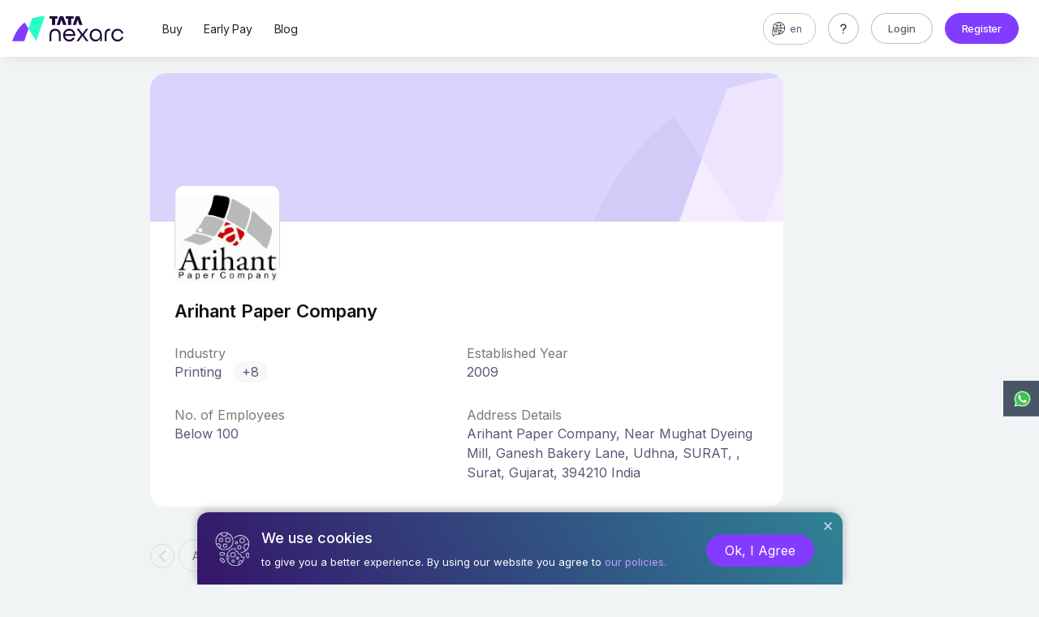

--- FILE ---
content_type: text/html;charset=UTF-8
request_url: https://www.tatanexarc.com/company/arihant-paper-company-utn8234ari17put/
body_size: 217147
content:
<!DOCTYPE html><html lang="en">

<!-- Added by Rohit - Springboot token -->
<meta name="_csrf" content="d6e9aa5b-7b95-4a01-ae14-7b339ecccb59"/>
<meta name="_csrf_header" content="X-CSRF-TOKEN"/>
<head>
<link rel="preconnect" href="https://fonts.gstatic.com/">
<link rel="preload" href="https://fonts.googleapis.com/css2?family=Inter:wght@300;400;500;600;700&display=swap" as="style" onload="this.onload=null;this.rel='stylesheet'" />

<script id="TCS_iON_ANALYTICS" type="text/javascript" async src="/BizAnalytics/js/tcsion-analytics.js?containerId=TIONA-510&t=1768847400000"></script>

<!-- anti-flicker snippet (recommended)  -->
<script id="NEXACR_TRACKING_JS"  gtmId="GTM-5ZRTB3N" type="text/javascript" async src="https://www.tatanexarc.com/nexarc/static/appcode/js/appmetadata/nexarc-platform-tracking-code-min.js?t=1768847400000"></script>
</script>
<style>.page-cookie-container{position:fixed;bottom:0;left:calc((100% - 795px) / 2);z-index:999;display:none;z-index:99999999}.page-cookie-container .page-cookie-wrapper{min-width:795px;max-width:795px;background:transparent linear-gradient(240deg,#2f8396 0,#35156a 100%) 0 0 no-repeat padding-box;box-shadow:0 -2px 12px #00000048;border-radius:14px 14px 0 0;padding:20px 35px 20px 22px;display:flex;align-items:center;justify-content:space-between;position:relative}.page-cookie-container .page-cookie-left-icon{background:url([data-uri]) no-repeat;height:42px;width:42px}.page-cookie-container .page-cookie-left-content{padding-left:15px}.page-cookie-container .page-cookie-left-title{font-size:18px;font-family:"Inter",sans-serif!important;line-height:23px;color:#fff;margin:0 0 10px}.page-cookie-container .page-cookie-left{display:flex;align-items:center}.page-cookie-container .page-cookie-left-text{margin:0;font-family:"Inter",sans-serif!important;font-size:13px;color:#fff;line-height:16px}.page-cookie-container .page-cookie-left-text a{color:#c09bff!important}.page-cookie-container .page-cookie-left-text a:hover{text-decoration:underline!important}.page-cookie-container .page-cookie-close{background:url([data-uri]) no-repeat;height:18.38px;width:18.38px;position:absolute;right:8px;top:8px;cursor:pointer}.page-cookie-container .page-cookie-btn{padding-top:5px}.nexarc-primary-btn:hover,.nexarc-primary-btn:focus{background:#fff;color:#823cff;text-decoration:none;border-color:#823cff}.nexarc-primary-btn{padding:7px 22px;border-radius:50px;color:#fff;background:#823cff;font-size:16px;border:1px solid #823cff;display:inline-block;line-height:1.5;height:auto;cursor:pointer;min-width:100px;text-align:center;text-decoration:none}.tooltip{z-index:99999}@media screen and (max-width:991px){.page-cookie-container{width:100%;left:0;right:0}.page-cookie-container .page-cookie-wrapper{max-width:100%;min-width:auto;width:100%;display:block;text-align:center;padding:20px 45px 20px 45px}.page-cookie-container .page-cookie-left-icon{display:none}.page-cookie-container .page-cookie-left-content{padding-left:0;margin:0 auto 8px}.page-cookie-container .page-cookie-close{right:13px;top:13px}}</style>

<script>'use strict';function extractValueFromCookieConsent(d,a){return"true"==d[0][a]?!0:!1}function onCookieIntegrationJsLoad(d){var a=getCookieConsent("1678","510"),b=0==a.length?!1:!0;b&&extractValueFromCookieConsent(a,"non-mandatory cookie");a=document.getElementsByClassName("page-cookie-container");if(0<a)for(var c=0;c<a.length;c++)a[c].remove();addCookieConsentUI(b,d)}
function applyCookieConsentEvent(d,a){d.style.display=!0===a?"none":"block";a=document.getElementsByClassName("page-cookie-wrapper");if(0<a.length){var b=a[0].getElementsByClassName("nexarc-primary-btn");0<b.length&&b[0].addEventListener("click",function(){saveCookieConsent("1678","510","ok");d.style.display="none"});a=a[0].getElementsByClassName("page-cookie-close");0<a.length&&a[0].addEventListener("click",function(){saveCookieConsent("1678","510","close");d.style.display="none"})}}
function addCookieConsentUI(d,a){var b=a+"/privacy-and-terms/",c=document.createElement("div");c.setAttribute("class","page-cookie-container");c.setAttribute("style","display: none;");a=document.createElement("div");a.setAttribute("class","page-cookie-wrapper");var e=document.createElement("div");e.setAttribute("class","page-cookie-close");e.setAttribute("data-tooltip","tooltip");e.setAttribute("data-original-title","Close");e.setAttribute("data-trigger","hover");var f=document.createElement("div");
f.setAttribute("class","page-cookie-left");var n=document.createElement("div");n.setAttribute("class","page-cookie-left-icon");var g=document.createElement("div");g.setAttribute("class","page-cookie-left-content");var l=document.createElement("h4");l.setAttribute("class","page-cookie-left-title");l.innerHTML="We use cookies";var h=document.createElement("p");h.setAttribute("class","page-cookie-left-text");h.innerHTML="to give you a better experience. By using our website you agree to ";var m=document.createElement("a");
m.setAttribute("href",b);m.innerHTML="our policies.";b=document.createElement("div");b.setAttribute("class","page-cookie-btn");var k=document.createElement("a");k.setAttribute("href","JavaScript:void(0)");k.setAttribute("class","nexarc-primary-btn");k.innerHTML="Ok, I Agree";h.appendChild(m);g.appendChild(l);g.appendChild(h);f.appendChild(n);f.appendChild(g);b.appendChild(k);a.appendChild(e);a.appendChild(f);a.appendChild(b);c.appendChild(a);document.addEventListener("DOMContentLoaded",function(){document.body.append(c);
applyCookieConsentEvent(c,d)},!1);return c};</script>

<script type="text/javascript" async onload="onCookieIntegrationJsLoad('https://www.tatanexarc.com')" src="/ConsentManagement/js/cookieIntegration.js?t=1768847400000"></script>
<meta name="viewport" content="width=device-width, initial-scale=1">
<meta content="yes" name="apple-mobile-web-app-capable" />
<meta http-equiv="X-UA-Compatible" content="IE=edge" />
<meta charset="UTF-8" />
<meta name="theme-color" content="#cc0099" />
<meta name="robots" content="index, follow">
<link rel="preload" as="image" href="https://www.tatanexarc.com/per/g04/pub/2190/iONAppsHub/instance/staticpages/front-end/static-appcode/bx/images/section/basic-details/default-banner.png">
<meta name="description" content="we deal in A4 Paper / Sticker sheets / computer stationery / packaging Box / paper Bag / writing printing Paper / Printed Stationery / calander / Note Books / Books / La" />
<meta name="keywords" content="">

<meta property="og:title" content="Arihant Paper Company ,Gujarat - Printing | Tata nexarc"  />
<meta property="og:description" content="we deal in A4 Paper / Sticker sheets / computer stationery / packaging Box / paper Bag / writing printing Paper / Printed Stationery / calander / Note Books / Books / La" />
<meta property="og:image"
	content="https://www.tatanexarc.com//nexarc/static/appcode/images/nexarc-logo-thumbnail.jpg"
	itemprop="image" />
<meta property="og:image:width" content="200" />
<meta property="og:image:height" content="200" /><meta name="twitter:card" content="summary" />
<meta name="twitter:title" content="Arihant Paper Company ,Gujarat - Printing | Tata nexarc"/>
<meta name="twitter:description" content="we deal in A4 Paper / Sticker sheets / computer stationery / packaging Box / paper Bag / writing printing Paper / Printed Stationery / calander / Note Books / Books / La"/>
<script type="text/javascript">
	
	var ismCorporate = new String("N");
	
	</script>


<meta name="twitter:image"
	content="https://www.tatanexarc.com//nexarc/static/appcode/images/nexarc-logo-thumbnail.jpg"
	itemprop="image" />
<meta property="twitter:image:width" content="200" />
<meta property="twitter:image:height" content="200" /><link rel="shortcut icon" id="favicon" href="/nexarc/static/appcode/images/favicon32.png" type="image/png"><style>:root{--blue:#007bff;--indigo:#6610f2;--purple:#6f42c1;--pink:#e83e8c;--red:#dc3545;--orange:#fd7e14;--yellow:#ffc107;--green:#28a745;--teal:#20c997;--cyan:#17a2b8;--white:#fff;--gray:#6c757d;--gray-dark:#343a40;--primary:#007bff;--secondary:#6c757d;--success:#28a745;--info:#17a2b8;--warning:#ffc107;--danger:#dc3545;--light:#f8f9fa;--dark:#343a40;--breakpoint-xs:0;--breakpoint-sm:576px;--breakpoint-md:768px;--breakpoint-lg:992px;--breakpoint-xl:1200px;--font-family-sans-serif:-apple-system,BlinkMacSystemFont,"Segoe UI",Roboto,"Helvetica Neue",Arial,"Noto Sans",sans-serif,"Apple Color Emoji","Segoe UI Emoji","Segoe UI Symbol","Noto Color Emoji";--font-family-monospace:SFMono-Regular,Menlo,Monaco,Consolas,"Liberation Mono","Courier New",monospace}*,::after,::before{box-sizing:border-box}html{font-family:sans-serif;line-height:1.15;-webkit-text-size-adjust:100%;-webkit-tap-highlight-color:transparent}article,aside,figcaption,figure,footer,header,hgroup,main,nav,section{display:block}body{margin:0;font-family:-apple-system,BlinkMacSystemFont,"Segoe UI",Roboto,"Helvetica Neue",Arial,"Noto Sans",sans-serif,"Apple Color Emoji","Segoe UI Emoji","Segoe UI Symbol","Noto Color Emoji";font-size:1rem;font-weight:400;line-height:1.5;color:#212529;text-align:left;background-color:#fff}[tabindex="-1"]:focus:not(:focus-visible){outline:0!important}hr{box-sizing:content-box;height:0;overflow:visible}h1,h2,h3,h4,h5,h6{margin-top:0;margin-bottom:.5rem}p{margin-top:0;margin-bottom:1rem}abbr[data-original-title],abbr[title]{text-decoration:underline;-webkit-text-decoration:underline dotted;text-decoration:underline dotted;cursor:help;border-bottom:0;-webkit-text-decoration-skip-ink:none;text-decoration-skip-ink:none}address{margin-bottom:1rem;font-style:normal;line-height:inherit}dl,ol,ul{margin-top:0;margin-bottom:1rem}ol ol,ol ul,ul ol,ul ul{margin-bottom:0}dt{font-weight:700}dd{margin-bottom:.5rem;margin-left:0}blockquote{margin:0 0 1rem}b,strong{font-weight:bolder}small{font-size:80%}sub,sup{position:relative;font-size:75%;line-height:0;vertical-align:baseline}sub{bottom:-.25em}sup{top:-.5em}a{color:#007bff;text-decoration:none;background-color:transparent}a:hover{color:#0056b3;text-decoration:underline}a:not([href]){color:inherit;text-decoration:none}a:not([href]):hover{color:inherit;text-decoration:none}code,kbd,pre,samp{font-family:SFMono-Regular,Menlo,Monaco,Consolas,"Liberation Mono","Courier New",monospace;font-size:1em}pre{margin-top:0;margin-bottom:1rem;overflow:auto}figure{margin:0 0 1rem}img{vertical-align:middle;border-style:none}svg{overflow:hidden;vertical-align:middle}table{border-collapse:collapse}caption{padding-top:.75rem;padding-bottom:.75rem;color:#6c757d;text-align:left;caption-side:bottom}th{text-align:inherit}label{display:inline-block;margin-bottom:.5rem}button{border-radius:0}button:focus{outline:1px dotted;outline:5px auto -webkit-focus-ring-color}button,input,optgroup,select,textarea{margin:0;font-family:inherit;font-size:inherit;line-height:inherit}button,input{overflow:visible}button,select{text-transform:none}select{word-wrap:normal}[type=button],[type=reset],[type=submit],button{-webkit-appearance:button}[type=button]:not(:disabled),[type=reset]:not(:disabled),[type=submit]:not(:disabled),button:not(:disabled){cursor:pointer}[type=button]::-moz-focus-inner,[type=reset]::-moz-focus-inner,[type=submit]::-moz-focus-inner,button::-moz-focus-inner{padding:0;border-style:none}input[type=checkbox],input[type=radio]{box-sizing:border-box;padding:0}input[type=date],input[type=datetime-local],input[type=month],input[type=time]{-webkit-appearance:listbox}textarea{overflow:auto;resize:vertical}fieldset{min-width:0;padding:0;margin:0;border:0}legend{display:block;width:100%;max-width:100%;padding:0;margin-bottom:.5rem;font-size:1.5rem;line-height:inherit;color:inherit;white-space:normal}progress{vertical-align:baseline}[type=number]::-webkit-inner-spin-button,[type=number]::-webkit-outer-spin-button{height:auto}[type=search]{outline-offset:-2px;-webkit-appearance:none}[type=search]::-webkit-search-decoration{-webkit-appearance:none}::-webkit-file-upload-button{font:inherit;-webkit-appearance:button}output{display:inline-block}summary{display:list-item;cursor:pointer}template{display:none}[hidden]{display:none!important}.h1,.h2,.h3,.h4,.h5,.h6,h1,h2,h3,h4,h5,h6{margin-bottom:.5rem;font-weight:500;line-height:1.2}.h1,h1{font-size:2.5rem}.h2,h2{font-size:2rem}.h3,h3{font-size:1.75rem}.h4,h4{font-size:1.5rem}.h5,h5{font-size:1.25rem}.h6,h6{font-size:1rem}.lead{font-size:1.25rem;font-weight:300}.display-1{font-size:6rem;font-weight:300;line-height:1.2}.display-2{font-size:5.5rem;font-weight:300;line-height:1.2}.display-3{font-size:4.5rem;font-weight:300;line-height:1.2}.display-4{font-size:3.5rem;font-weight:300;line-height:1.2}hr{margin-top:1rem;margin-bottom:1rem;border:0;border-top:1px solid rgba(0,0,0,.1)}.small,small{font-size:80%;font-weight:400}.mark,mark{padding:.2em;background-color:#fcf8e3}.list-unstyled{padding-left:0;list-style:none}.list-inline{padding-left:0;list-style:none}.list-inline-item{display:inline-block}.list-inline-item:not(:last-child){margin-right:.5rem}.initialism{font-size:90%;text-transform:uppercase}.blockquote{margin-bottom:1rem;font-size:1.25rem}.blockquote-footer{display:block;font-size:80%;color:#6c757d}.blockquote-footer::before{content:"\2014\00A0"}.img-fluid{max-width:100%;height:auto}.img-thumbnail{padding:.25rem;background-color:#fff;border:1px solid #dee2e6;border-radius:.25rem;max-width:100%;height:auto}.figure{display:inline-block}.figure-img{margin-bottom:.5rem;line-height:1}.figure-caption{font-size:90%;color:#6c757d}code{font-size:87.5%;color:#e83e8c;word-wrap:break-word}a>code{color:inherit}kbd{padding:.2rem .4rem;font-size:87.5%;color:#fff;background-color:#212529;border-radius:.2rem}kbd kbd{padding:0;font-size:100%;font-weight:700}pre{display:block;font-size:87.5%;color:#212529}pre code{font-size:inherit;color:inherit;word-break:normal}.pre-scrollable{max-height:340px;overflow-y:scroll}.container{width:100%;padding-right:15px;padding-left:15px;margin-right:auto;margin-left:auto}@media (min-width:576px){.container{max-width:540px}}@media (min-width:768px){.container{max-width:720px}}@media (min-width:992px){.container{max-width:960px}}@media (min-width:1200px){.container{max-width:1140px}}.container-fluid,.container-lg,.container-md,.container-sm,.container-xl{width:100%;padding-right:15px;padding-left:15px;margin-right:auto;margin-left:auto}@media (min-width:576px){.container,.container-sm{max-width:540px}}@media (min-width:768px){.container,.container-md,.container-sm{max-width:720px}}@media (min-width:992px){.container,.container-lg,.container-md,.container-sm{max-width:960px}}@media (min-width:1200px){.container,.container-lg,.container-md,.container-sm,.container-xl{max-width:1140px}}.row{display:-ms-flexbox;display:flex;-ms-flex-wrap:wrap;flex-wrap:wrap;margin-right:-15px;margin-left:-15px}.no-gutters{margin-right:0;margin-left:0}.no-gutters>.col,.no-gutters>[class*=col-]{padding-right:0;padding-left:0}.col,.col-1,.col-10,.col-11,.col-12,.col-2,.col-3,.col-4,.col-5,.col-6,.col-7,.col-8,.col-9,.col-auto,.col-lg,.col-lg-1,.col-lg-10,.col-lg-11,.col-lg-12,.col-lg-2,.col-lg-3,.col-lg-4,.col-lg-5,.col-lg-6,.col-lg-7,.col-lg-8,.col-lg-9,.col-lg-auto,.col-md,.col-md-1,.col-md-10,.col-md-11,.col-md-12,.col-md-2,.col-md-3,.col-md-4,.col-md-5,.col-md-6,.col-md-7,.col-md-8,.col-md-9,.col-md-auto,.col-sm,.col-sm-1,.col-sm-10,.col-sm-11,.col-sm-12,.col-sm-2,.col-sm-3,.col-sm-4,.col-sm-5,.col-sm-6,.col-sm-7,.col-sm-8,.col-sm-9,.col-sm-auto,.col-xl,.col-xl-1,.col-xl-10,.col-xl-11,.col-xl-12,.col-xl-2,.col-xl-3,.col-xl-4,.col-xl-5,.col-xl-6,.col-xl-7,.col-xl-8,.col-xl-9,.col-xl-auto{position:relative;width:100%;padding-right:15px;padding-left:15px}.col{-ms-flex-preferred-size:0;flex-basis:0;-ms-flex-positive:1;flex-grow:1;max-width:100%}.row-cols-1>*{-ms-flex:0 0 100%;flex:0 0 100%;max-width:100%}.row-cols-2>*{-ms-flex:0 0 50%;flex:0 0 50%;max-width:50%}.row-cols-3>*{-ms-flex:0 0 33.333333%;flex:0 0 33.333333%;max-width:33.333333%}.row-cols-4>*{-ms-flex:0 0 25%;flex:0 0 25%;max-width:25%}.row-cols-5>*{-ms-flex:0 0 20%;flex:0 0 20%;max-width:20%}.row-cols-6>*{-ms-flex:0 0 16.666667%;flex:0 0 16.666667%;max-width:16.666667%}.col-auto{-ms-flex:0 0 auto;flex:0 0 auto;width:auto;max-width:100%}.col-1{-ms-flex:0 0 8.333333%;flex:0 0 8.333333%;max-width:8.333333%}.col-2{-ms-flex:0 0 16.666667%;flex:0 0 16.666667%;max-width:16.666667%}.col-3{-ms-flex:0 0 25%;flex:0 0 25%;max-width:25%}.col-4{-ms-flex:0 0 33.333333%;flex:0 0 33.333333%;max-width:33.333333%}.col-5{-ms-flex:0 0 41.666667%;flex:0 0 41.666667%;max-width:41.666667%}.col-6{-ms-flex:0 0 50%;flex:0 0 50%;max-width:50%}.col-7{-ms-flex:0 0 58.333333%;flex:0 0 58.333333%;max-width:58.333333%}.col-8{-ms-flex:0 0 66.666667%;flex:0 0 66.666667%;max-width:66.666667%}.col-9{-ms-flex:0 0 75%;flex:0 0 75%;max-width:75%}.col-10{-ms-flex:0 0 83.333333%;flex:0 0 83.333333%;max-width:83.333333%}.col-11{-ms-flex:0 0 91.666667%;flex:0 0 91.666667%;max-width:91.666667%}.col-12{-ms-flex:0 0 100%;flex:0 0 100%;max-width:100%}.order-first{-ms-flex-order:-1;order:-1}.order-last{-ms-flex-order:13;order:13}.order-0{-ms-flex-order:0;order:0}.order-1{-ms-flex-order:1;order:1}.order-2{-ms-flex-order:2;order:2}.order-3{-ms-flex-order:3;order:3}.order-4{-ms-flex-order:4;order:4}.order-5{-ms-flex-order:5;order:5}.order-6{-ms-flex-order:6;order:6}.order-7{-ms-flex-order:7;order:7}.order-8{-ms-flex-order:8;order:8}.order-9{-ms-flex-order:9;order:9}.order-10{-ms-flex-order:10;order:10}.order-11{-ms-flex-order:11;order:11}.order-12{-ms-flex-order:12;order:12}.offset-1{margin-left:8.333333%}.offset-2{margin-left:16.666667%}.offset-3{margin-left:25%}.offset-4{margin-left:33.333333%}.offset-5{margin-left:41.666667%}.offset-6{margin-left:50%}.offset-7{margin-left:58.333333%}.offset-8{margin-left:66.666667%}.offset-9{margin-left:75%}.offset-10{margin-left:83.333333%}.offset-11{margin-left:91.666667%}@media (min-width:576px){.col-sm{-ms-flex-preferred-size:0;flex-basis:0;-ms-flex-positive:1;flex-grow:1;max-width:100%}.row-cols-sm-1>*{-ms-flex:0 0 100%;flex:0 0 100%;max-width:100%}.row-cols-sm-2>*{-ms-flex:0 0 50%;flex:0 0 50%;max-width:50%}.row-cols-sm-3>*{-ms-flex:0 0 33.333333%;flex:0 0 33.333333%;max-width:33.333333%}.row-cols-sm-4>*{-ms-flex:0 0 25%;flex:0 0 25%;max-width:25%}.row-cols-sm-5>*{-ms-flex:0 0 20%;flex:0 0 20%;max-width:20%}.row-cols-sm-6>*{-ms-flex:0 0 16.666667%;flex:0 0 16.666667%;max-width:16.666667%}.col-sm-auto{-ms-flex:0 0 auto;flex:0 0 auto;width:auto;max-width:100%}.col-sm-1{-ms-flex:0 0 8.333333%;flex:0 0 8.333333%;max-width:8.333333%}.col-sm-2{-ms-flex:0 0 16.666667%;flex:0 0 16.666667%;max-width:16.666667%}.col-sm-3{-ms-flex:0 0 25%;flex:0 0 25%;max-width:25%}.col-sm-4{-ms-flex:0 0 33.333333%;flex:0 0 33.333333%;max-width:33.333333%}.col-sm-5{-ms-flex:0 0 41.666667%;flex:0 0 41.666667%;max-width:41.666667%}.col-sm-6{-ms-flex:0 0 50%;flex:0 0 50%;max-width:50%}.col-sm-7{-ms-flex:0 0 58.333333%;flex:0 0 58.333333%;max-width:58.333333%}.col-sm-8{-ms-flex:0 0 66.666667%;flex:0 0 66.666667%;max-width:66.666667%}.col-sm-9{-ms-flex:0 0 75%;flex:0 0 75%;max-width:75%}.col-sm-10{-ms-flex:0 0 83.333333%;flex:0 0 83.333333%;max-width:83.333333%}.col-sm-11{-ms-flex:0 0 91.666667%;flex:0 0 91.666667%;max-width:91.666667%}.col-sm-12{-ms-flex:0 0 100%;flex:0 0 100%;max-width:100%}.order-sm-first{-ms-flex-order:-1;order:-1}.order-sm-last{-ms-flex-order:13;order:13}.order-sm-0{-ms-flex-order:0;order:0}.order-sm-1{-ms-flex-order:1;order:1}.order-sm-2{-ms-flex-order:2;order:2}.order-sm-3{-ms-flex-order:3;order:3}.order-sm-4{-ms-flex-order:4;order:4}.order-sm-5{-ms-flex-order:5;order:5}.order-sm-6{-ms-flex-order:6;order:6}.order-sm-7{-ms-flex-order:7;order:7}.order-sm-8{-ms-flex-order:8;order:8}.order-sm-9{-ms-flex-order:9;order:9}.order-sm-10{-ms-flex-order:10;order:10}.order-sm-11{-ms-flex-order:11;order:11}.order-sm-12{-ms-flex-order:12;order:12}.offset-sm-0{margin-left:0}.offset-sm-1{margin-left:8.333333%}.offset-sm-2{margin-left:16.666667%}.offset-sm-3{margin-left:25%}.offset-sm-4{margin-left:33.333333%}.offset-sm-5{margin-left:41.666667%}.offset-sm-6{margin-left:50%}.offset-sm-7{margin-left:58.333333%}.offset-sm-8{margin-left:66.666667%}.offset-sm-9{margin-left:75%}.offset-sm-10{margin-left:83.333333%}.offset-sm-11{margin-left:91.666667%}}@media (min-width:768px){.col-md{-ms-flex-preferred-size:0;flex-basis:0;-ms-flex-positive:1;flex-grow:1;max-width:100%}.row-cols-md-1>*{-ms-flex:0 0 100%;flex:0 0 100%;max-width:100%}.row-cols-md-2>*{-ms-flex:0 0 50%;flex:0 0 50%;max-width:50%}.row-cols-md-3>*{-ms-flex:0 0 33.333333%;flex:0 0 33.333333%;max-width:33.333333%}.row-cols-md-4>*{-ms-flex:0 0 25%;flex:0 0 25%;max-width:25%}.row-cols-md-5>*{-ms-flex:0 0 20%;flex:0 0 20%;max-width:20%}.row-cols-md-6>*{-ms-flex:0 0 16.666667%;flex:0 0 16.666667%;max-width:16.666667%}.col-md-auto{-ms-flex:0 0 auto;flex:0 0 auto;width:auto;max-width:100%}.col-md-1{-ms-flex:0 0 8.333333%;flex:0 0 8.333333%;max-width:8.333333%}.col-md-2{-ms-flex:0 0 16.666667%;flex:0 0 16.666667%;max-width:16.666667%}.col-md-3{-ms-flex:0 0 25%;flex:0 0 25%;max-width:25%}.col-md-4{-ms-flex:0 0 33.333333%;flex:0 0 33.333333%;max-width:33.333333%}.col-md-5{-ms-flex:0 0 41.666667%;flex:0 0 41.666667%;max-width:41.666667%}.col-md-6{-ms-flex:0 0 50%;flex:0 0 50%;max-width:50%}.col-md-7{-ms-flex:0 0 58.333333%;flex:0 0 58.333333%;max-width:58.333333%}.col-md-8{-ms-flex:0 0 66.666667%;flex:0 0 66.666667%;max-width:66.666667%}.col-md-9{-ms-flex:0 0 75%;flex:0 0 75%;max-width:75%}.col-md-10{-ms-flex:0 0 83.333333%;flex:0 0 83.333333%;max-width:83.333333%}.col-md-11{-ms-flex:0 0 91.666667%;flex:0 0 91.666667%;max-width:91.666667%}.col-md-12{-ms-flex:0 0 100%;flex:0 0 100%;max-width:100%}.order-md-first{-ms-flex-order:-1;order:-1}.order-md-last{-ms-flex-order:13;order:13}.order-md-0{-ms-flex-order:0;order:0}.order-md-1{-ms-flex-order:1;order:1}.order-md-2{-ms-flex-order:2;order:2}.order-md-3{-ms-flex-order:3;order:3}.order-md-4{-ms-flex-order:4;order:4}.order-md-5{-ms-flex-order:5;order:5}.order-md-6{-ms-flex-order:6;order:6}.order-md-7{-ms-flex-order:7;order:7}.order-md-8{-ms-flex-order:8;order:8}.order-md-9{-ms-flex-order:9;order:9}.order-md-10{-ms-flex-order:10;order:10}.order-md-11{-ms-flex-order:11;order:11}.order-md-12{-ms-flex-order:12;order:12}.offset-md-0{margin-left:0}.offset-md-1{margin-left:8.333333%}.offset-md-2{margin-left:16.666667%}.offset-md-3{margin-left:25%}.offset-md-4{margin-left:33.333333%}.offset-md-5{margin-left:41.666667%}.offset-md-6{margin-left:50%}.offset-md-7{margin-left:58.333333%}.offset-md-8{margin-left:66.666667%}.offset-md-9{margin-left:75%}.offset-md-10{margin-left:83.333333%}.offset-md-11{margin-left:91.666667%}}@media (min-width:992px){.col-lg{-ms-flex-preferred-size:0;flex-basis:0;-ms-flex-positive:1;flex-grow:1;max-width:100%}.row-cols-lg-1>*{-ms-flex:0 0 100%;flex:0 0 100%;max-width:100%}.row-cols-lg-2>*{-ms-flex:0 0 50%;flex:0 0 50%;max-width:50%}.row-cols-lg-3>*{-ms-flex:0 0 33.333333%;flex:0 0 33.333333%;max-width:33.333333%}.row-cols-lg-4>*{-ms-flex:0 0 25%;flex:0 0 25%;max-width:25%}.row-cols-lg-5>*{-ms-flex:0 0 20%;flex:0 0 20%;max-width:20%}.row-cols-lg-6>*{-ms-flex:0 0 16.666667%;flex:0 0 16.666667%;max-width:16.666667%}.col-lg-auto{-ms-flex:0 0 auto;flex:0 0 auto;width:auto;max-width:100%}.col-lg-1{-ms-flex:0 0 8.333333%;flex:0 0 8.333333%;max-width:8.333333%}.col-lg-2{-ms-flex:0 0 16.666667%;flex:0 0 16.666667%;max-width:16.666667%}.col-lg-3{-ms-flex:0 0 25%;flex:0 0 25%;max-width:25%}.col-lg-4{-ms-flex:0 0 33.333333%;flex:0 0 33.333333%;max-width:33.333333%}.col-lg-5{-ms-flex:0 0 41.666667%;flex:0 0 41.666667%;max-width:41.666667%}.col-lg-6{-ms-flex:0 0 50%;flex:0 0 50%;max-width:50%}.col-lg-7{-ms-flex:0 0 58.333333%;flex:0 0 58.333333%;max-width:58.333333%}.col-lg-8{-ms-flex:0 0 66.666667%;flex:0 0 66.666667%;max-width:66.666667%}.col-lg-9{-ms-flex:0 0 75%;flex:0 0 75%;max-width:75%}.col-lg-10{-ms-flex:0 0 83.333333%;flex:0 0 83.333333%;max-width:83.333333%}.col-lg-11{-ms-flex:0 0 91.666667%;flex:0 0 91.666667%;max-width:91.666667%}.col-lg-12{-ms-flex:0 0 100%;flex:0 0 100%;max-width:100%}.order-lg-first{-ms-flex-order:-1;order:-1}.order-lg-last{-ms-flex-order:13;order:13}.order-lg-0{-ms-flex-order:0;order:0}.order-lg-1{-ms-flex-order:1;order:1}.order-lg-2{-ms-flex-order:2;order:2}.order-lg-3{-ms-flex-order:3;order:3}.order-lg-4{-ms-flex-order:4;order:4}.order-lg-5{-ms-flex-order:5;order:5}.order-lg-6{-ms-flex-order:6;order:6}.order-lg-7{-ms-flex-order:7;order:7}.order-lg-8{-ms-flex-order:8;order:8}.order-lg-9{-ms-flex-order:9;order:9}.order-lg-10{-ms-flex-order:10;order:10}.order-lg-11{-ms-flex-order:11;order:11}.order-lg-12{-ms-flex-order:12;order:12}.offset-lg-0{margin-left:0}.offset-lg-1{margin-left:8.333333%}.offset-lg-2{margin-left:16.666667%}.offset-lg-3{margin-left:25%}.offset-lg-4{margin-left:33.333333%}.offset-lg-5{margin-left:41.666667%}.offset-lg-6{margin-left:50%}.offset-lg-7{margin-left:58.333333%}.offset-lg-8{margin-left:66.666667%}.offset-lg-9{margin-left:75%}.offset-lg-10{margin-left:83.333333%}.offset-lg-11{margin-left:91.666667%}}@media (min-width:1200px){.col-xl{-ms-flex-preferred-size:0;flex-basis:0;-ms-flex-positive:1;flex-grow:1;max-width:100%}.row-cols-xl-1>*{-ms-flex:0 0 100%;flex:0 0 100%;max-width:100%}.row-cols-xl-2>*{-ms-flex:0 0 50%;flex:0 0 50%;max-width:50%}.row-cols-xl-3>*{-ms-flex:0 0 33.333333%;flex:0 0 33.333333%;max-width:33.333333%}.row-cols-xl-4>*{-ms-flex:0 0 25%;flex:0 0 25%;max-width:25%}.row-cols-xl-5>*{-ms-flex:0 0 20%;flex:0 0 20%;max-width:20%}.row-cols-xl-6>*{-ms-flex:0 0 16.666667%;flex:0 0 16.666667%;max-width:16.666667%}.col-xl-auto{-ms-flex:0 0 auto;flex:0 0 auto;width:auto;max-width:100%}.col-xl-1{-ms-flex:0 0 8.333333%;flex:0 0 8.333333%;max-width:8.333333%}.col-xl-2{-ms-flex:0 0 16.666667%;flex:0 0 16.666667%;max-width:16.666667%}.col-xl-3{-ms-flex:0 0 25%;flex:0 0 25%;max-width:25%}.col-xl-4{-ms-flex:0 0 33.333333%;flex:0 0 33.333333%;max-width:33.333333%}.col-xl-5{-ms-flex:0 0 41.666667%;flex:0 0 41.666667%;max-width:41.666667%}.col-xl-6{-ms-flex:0 0 50%;flex:0 0 50%;max-width:50%}.col-xl-7{-ms-flex:0 0 58.333333%;flex:0 0 58.333333%;max-width:58.333333%}.col-xl-8{-ms-flex:0 0 66.666667%;flex:0 0 66.666667%;max-width:66.666667%}.col-xl-9{-ms-flex:0 0 75%;flex:0 0 75%;max-width:75%}.col-xl-10{-ms-flex:0 0 83.333333%;flex:0 0 83.333333%;max-width:83.333333%}.col-xl-11{-ms-flex:0 0 91.666667%;flex:0 0 91.666667%;max-width:91.666667%}.col-xl-12{-ms-flex:0 0 100%;flex:0 0 100%;max-width:100%}.order-xl-first{-ms-flex-order:-1;order:-1}.order-xl-last{-ms-flex-order:13;order:13}.order-xl-0{-ms-flex-order:0;order:0}.order-xl-1{-ms-flex-order:1;order:1}.order-xl-2{-ms-flex-order:2;order:2}.order-xl-3{-ms-flex-order:3;order:3}.order-xl-4{-ms-flex-order:4;order:4}.order-xl-5{-ms-flex-order:5;order:5}.order-xl-6{-ms-flex-order:6;order:6}.order-xl-7{-ms-flex-order:7;order:7}.order-xl-8{-ms-flex-order:8;order:8}.order-xl-9{-ms-flex-order:9;order:9}.order-xl-10{-ms-flex-order:10;order:10}.order-xl-11{-ms-flex-order:11;order:11}.order-xl-12{-ms-flex-order:12;order:12}.offset-xl-0{margin-left:0}.offset-xl-1{margin-left:8.333333%}.offset-xl-2{margin-left:16.666667%}.offset-xl-3{margin-left:25%}.offset-xl-4{margin-left:33.333333%}.offset-xl-5{margin-left:41.666667%}.offset-xl-6{margin-left:50%}.offset-xl-7{margin-left:58.333333%}.offset-xl-8{margin-left:66.666667%}.offset-xl-9{margin-left:75%}.offset-xl-10{margin-left:83.333333%}.offset-xl-11{margin-left:91.666667%}}.table{width:100%;margin-bottom:1rem;color:#212529}.table td,.table th{padding:.75rem;vertical-align:top;border-top:1px solid #dee2e6}.table thead th{vertical-align:bottom;border-bottom:2px solid #dee2e6}.table tbody+tbody{border-top:2px solid #dee2e6}.table-sm td,.table-sm th{padding:.3rem}.table-bordered{border:1px solid #dee2e6}.table-bordered td,.table-bordered th{border:1px solid #dee2e6}.table-bordered thead td,.table-bordered thead th{border-bottom-width:2px}.table-borderless tbody+tbody,.table-borderless td,.table-borderless th,.table-borderless thead th{border:0}.table-striped tbody tr:nth-of-type(odd){background-color:rgba(0,0,0,.05)}.table-hover tbody tr:hover{color:#212529;background-color:rgba(0,0,0,.075)}.table-primary,.table-primary>td,.table-primary>th{background-color:#b8daff}.table-primary tbody+tbody,.table-primary td,.table-primary th,.table-primary thead th{border-color:#7abaff}.table-hover .table-primary:hover{background-color:#9fcdff}.table-hover .table-primary:hover>td,.table-hover .table-primary:hover>th{background-color:#9fcdff}.table-secondary,.table-secondary>td,.table-secondary>th{background-color:#d6d8db}.table-secondary tbody+tbody,.table-secondary td,.table-secondary th,.table-secondary thead th{border-color:#b3b7bb}.table-hover .table-secondary:hover{background-color:#c8cbcf}.table-hover .table-secondary:hover>td,.table-hover .table-secondary:hover>th{background-color:#c8cbcf}.table-success,.table-success>td,.table-success>th{background-color:#c3e6cb}.table-success tbody+tbody,.table-success td,.table-success th,.table-success thead th{border-color:#8fd19e}.table-hover .table-success:hover{background-color:#b1dfbb}.table-hover .table-success:hover>td,.table-hover .table-success:hover>th{background-color:#b1dfbb}.table-info,.table-info>td,.table-info>th{background-color:#bee5eb}.table-info tbody+tbody,.table-info td,.table-info th,.table-info thead th{border-color:#86cfda}.table-hover .table-info:hover{background-color:#abdde5}.table-hover .table-info:hover>td,.table-hover .table-info:hover>th{background-color:#abdde5}.table-warning,.table-warning>td,.table-warning>th{background-color:#ffeeba}.table-warning tbody+tbody,.table-warning td,.table-warning th,.table-warning thead th{border-color:#ffdf7e}.table-hover .table-warning:hover{background-color:#ffe8a1}.table-hover .table-warning:hover>td,.table-hover .table-warning:hover>th{background-color:#ffe8a1}.table-danger,.table-danger>td,.table-danger>th{background-color:#f5c6cb}.table-danger tbody+tbody,.table-danger td,.table-danger th,.table-danger thead th{border-color:#ed969e}.table-hover .table-danger:hover{background-color:#f1b0b7}.table-hover .table-danger:hover>td,.table-hover .table-danger:hover>th{background-color:#f1b0b7}.table-light,.table-light>td,.table-light>th{background-color:#fdfdfe}.table-light tbody+tbody,.table-light td,.table-light th,.table-light thead th{border-color:#fbfcfc}.table-hover .table-light:hover{background-color:#ececf6}.table-hover .table-light:hover>td,.table-hover .table-light:hover>th{background-color:#ececf6}.table-dark,.table-dark>td,.table-dark>th{background-color:#c6c8ca}.table-dark tbody+tbody,.table-dark td,.table-dark th,.table-dark thead th{border-color:#95999c}.table-hover .table-dark:hover{background-color:#b9bbbe}.table-hover .table-dark:hover>td,.table-hover .table-dark:hover>th{background-color:#b9bbbe}.table-active,.table-active>td,.table-active>th{background-color:rgba(0,0,0,.075)}.table-hover .table-active:hover{background-color:rgba(0,0,0,.075)}.table-hover .table-active:hover>td,.table-hover .table-active:hover>th{background-color:rgba(0,0,0,.075)}.table .thead-dark th{color:#fff;background-color:#343a40;border-color:#454d55}.table .thead-light th{color:#495057;background-color:#e9ecef;border-color:#dee2e6}.table-dark{color:#fff;background-color:#343a40}.table-dark td,.table-dark th,.table-dark thead th{border-color:#454d55}.table-dark.table-bordered{border:0}.table-dark.table-striped tbody tr:nth-of-type(odd){background-color:rgba(255,255,255,.05)}.table-dark.table-hover tbody tr:hover{color:#fff;background-color:rgba(255,255,255,.075)}@media (max-width:575.98px){.table-responsive-sm{display:block;width:100%;overflow-x:auto;-webkit-overflow-scrolling:touch}.table-responsive-sm>.table-bordered{border:0}}@media (max-width:767.98px){.table-responsive-md{display:block;width:100%;overflow-x:auto;-webkit-overflow-scrolling:touch}.table-responsive-md>.table-bordered{border:0}}@media (max-width:991.98px){.table-responsive-lg{display:block;width:100%;overflow-x:auto;-webkit-overflow-scrolling:touch}.table-responsive-lg>.table-bordered{border:0}}@media (max-width:1199.98px){.table-responsive-xl{display:block;width:100%;overflow-x:auto;-webkit-overflow-scrolling:touch}.table-responsive-xl>.table-bordered{border:0}}.table-responsive{display:block;width:100%;overflow-x:auto;-webkit-overflow-scrolling:touch}.table-responsive>.table-bordered{border:0}.form-control{display:block;width:100%;height:calc(1.5em + .75rem + 2px);padding:.375rem .75rem;font-size:1rem;font-weight:400;line-height:1.5;color:#495057;background-color:#fff;background-clip:padding-box;border:1px solid #ced4da;border-radius:.25rem;transition:border-color .15s ease-in-out,box-shadow .15s ease-in-out}@media (prefers-reduced-motion:reduce){.form-control{transition:none}}.form-control::-ms-expand{background-color:transparent;border:0}.form-control:-moz-focusring{color:transparent;text-shadow:0 0 0 #495057}.form-control:focus{color:#495057;background-color:#fff;border-color:#80bdff;outline:0;box-shadow:0 0 0 .2rem rgba(0,123,255,.25)}.form-control::-webkit-input-placeholder{color:#6c757d;opacity:1}.form-control::-moz-placeholder{color:#6c757d;opacity:1}.form-control:-ms-input-placeholder{color:#6c757d;opacity:1}.form-control::-ms-input-placeholder{color:#6c757d;opacity:1}.form-control::placeholder{color:#6c757d;opacity:1}.form-control:disabled,.form-control[readonly]{background-color:#e9ecef;opacity:1}select.form-control:focus::-ms-value{color:#495057;background-color:#fff}.form-control-file,.form-control-range{display:block;width:100%}.col-form-label{padding-top:calc(.375rem + 1px);padding-bottom:calc(.375rem + 1px);margin-bottom:0;font-size:inherit;line-height:1.5}.col-form-label-lg{padding-top:calc(.5rem + 1px);padding-bottom:calc(.5rem + 1px);font-size:1.25rem;line-height:1.5}.col-form-label-sm{padding-top:calc(.25rem + 1px);padding-bottom:calc(.25rem + 1px);font-size:.875rem;line-height:1.5}.form-control-plaintext{display:block;width:100%;padding:.375rem 0;margin-bottom:0;font-size:1rem;line-height:1.5;color:#212529;background-color:transparent;border:solid transparent;border-width:1px 0}.form-control-plaintext.form-control-lg,.form-control-plaintext.form-control-sm{padding-right:0;padding-left:0}.form-control-sm{height:calc(1.5em + .5rem + 2px);padding:.25rem .5rem;font-size:.875rem;line-height:1.5;border-radius:.2rem}.form-control-lg{height:calc(1.5em + 1rem + 2px);padding:.5rem 1rem;font-size:1.25rem;line-height:1.5;border-radius:.3rem}select.form-control[multiple],select.form-control[size]{height:auto}textarea.form-control{height:auto}.form-group{margin-bottom:1rem}.form-text{display:block;margin-top:.25rem}.form-row{display:-ms-flexbox;display:flex;-ms-flex-wrap:wrap;flex-wrap:wrap;margin-right:-5px;margin-left:-5px}.form-row>.col,.form-row>[class*=col-]{padding-right:5px;padding-left:5px}.form-check{position:relative;display:block;padding-left:1.25rem}.form-check-input{position:absolute;margin-top:.3rem;margin-left:-1.25rem}.form-check-input:disabled~.form-check-label,.form-check-input[disabled]~.form-check-label{color:#6c757d}.form-check-label{margin-bottom:0}.form-check-inline{display:-ms-inline-flexbox;display:inline-flex;-ms-flex-align:center;align-items:center;padding-left:0;margin-right:.75rem}.form-check-inline .form-check-input{position:static;margin-top:0;margin-right:.3125rem;margin-left:0}.valid-feedback{display:none;width:100%;margin-top:.25rem;font-size:80%;color:#28a745}.valid-tooltip{position:absolute;top:100%;z-index:5;display:none;max-width:100%;padding:.25rem .5rem;margin-top:.1rem;font-size:.875rem;line-height:1.5;color:#fff;background-color:rgba(40,167,69,.9);border-radius:.25rem}.is-valid~.valid-feedback,.is-valid~.valid-tooltip,.was-validated :valid~.valid-feedback,.was-validated :valid~.valid-tooltip{display:block}.form-control.is-valid,.was-validated .form-control:valid{border-color:#28a745;padding-right:calc(1.5em + .75rem);background-image:url("data:image/svg+xml,%3csvg xmlns='http://www.w3.org/2000/svg' width='8' height='8' viewBox='0 0 8 8'%3e%3cpath fill='%2328a745' d='M2.3 6.73L.6 4.53c-.4-1.04.46-1.4 1.1-.8l1.1 1.4 3.4-3.8c.6-.63 1.6-.27 1.2.7l-4 4.6c-.43.5-.8.4-1.1.1z'/%3e%3c/svg%3e");background-repeat:no-repeat;background-position:right calc(.375em + .1875rem) center;background-size:calc(.75em + .375rem) calc(.75em + .375rem)}.form-control.is-valid:focus,.was-validated .form-control:valid:focus{border-color:#28a745;box-shadow:0 0 0 .2rem rgba(40,167,69,.25)}.was-validated textarea.form-control:valid,textarea.form-control.is-valid{padding-right:calc(1.5em + .75rem);background-position:top calc(.375em + .1875rem) right calc(.375em + .1875rem)}.custom-select.is-valid,.was-validated .custom-select:valid{border-color:#28a745;padding-right:calc(.75em + 2.3125rem);background:url("data:image/svg+xml,%3csvg xmlns='http://www.w3.org/2000/svg' width='4' height='5' viewBox='0 0 4 5'%3e%3cpath fill='%23343a40' d='M2 0L0 2h4zm0 5L0 3h4z'/%3e%3c/svg%3e") no-repeat right .75rem center/8px 10px,url("data:image/svg+xml,%3csvg xmlns='http://www.w3.org/2000/svg' width='8' height='8' viewBox='0 0 8 8'%3e%3cpath fill='%2328a745' d='M2.3 6.73L.6 4.53c-.4-1.04.46-1.4 1.1-.8l1.1 1.4 3.4-3.8c.6-.63 1.6-.27 1.2.7l-4 4.6c-.43.5-.8.4-1.1.1z'/%3e%3c/svg%3e") #fff no-repeat center right 1.75rem/calc(.75em + .375rem) calc(.75em + .375rem)}.custom-select.is-valid:focus,.was-validated .custom-select:valid:focus{border-color:#28a745;box-shadow:0 0 0 .2rem rgba(40,167,69,.25)}.form-check-input.is-valid~.form-check-label,.was-validated .form-check-input:valid~.form-check-label{color:#28a745}.form-check-input.is-valid~.valid-feedback,.form-check-input.is-valid~.valid-tooltip,.was-validated .form-check-input:valid~.valid-feedback,.was-validated .form-check-input:valid~.valid-tooltip{display:block}.custom-control-input.is-valid~.custom-control-label,.was-validated .custom-control-input:valid~.custom-control-label{color:#28a745}.custom-control-input.is-valid~.custom-control-label::before,.was-validated .custom-control-input:valid~.custom-control-label::before{border-color:#28a745}.custom-control-input.is-valid:checked~.custom-control-label::before,.was-validated .custom-control-input:valid:checked~.custom-control-label::before{border-color:#34ce57;background-color:#34ce57}.custom-control-input.is-valid:focus~.custom-control-label::before,.was-validated .custom-control-input:valid:focus~.custom-control-label::before{box-shadow:0 0 0 .2rem rgba(40,167,69,.25)}.custom-control-input.is-valid:focus:not(:checked)~.custom-control-label::before,.was-validated .custom-control-input:valid:focus:not(:checked)~.custom-control-label::before{border-color:#28a745}.custom-file-input.is-valid~.custom-file-label,.was-validated .custom-file-input:valid~.custom-file-label{border-color:#28a745}.custom-file-input.is-valid:focus~.custom-file-label,.was-validated .custom-file-input:valid:focus~.custom-file-label{border-color:#28a745;box-shadow:0 0 0 .2rem rgba(40,167,69,.25)}.invalid-feedback{display:none;width:100%;margin-top:.25rem;font-size:80%;color:#dc3545}.invalid-tooltip{position:absolute;top:100%;z-index:5;display:none;max-width:100%;padding:.25rem .5rem;margin-top:.1rem;font-size:.875rem;line-height:1.5;color:#fff;background-color:rgba(220,53,69,.9);border-radius:.25rem}.is-invalid~.invalid-feedback,.is-invalid~.invalid-tooltip,.was-validated :invalid~.invalid-feedback,.was-validated :invalid~.invalid-tooltip{display:block}.form-control.is-invalid,.was-validated .form-control:invalid{border-color:#dc3545;padding-right:calc(1.5em + .75rem);background-image:url("data:image/svg+xml,%3csvg xmlns='http://www.w3.org/2000/svg' width='12' height='12' fill='none' stroke='%23dc3545' viewBox='0 0 12 12'%3e%3ccircle cx='6' cy='6' r='4.5'/%3e%3cpath stroke-linejoin='round' d='M5.8 3.6h.4L6 6.5z'/%3e%3ccircle cx='6' cy='8.2' r='.6' fill='%23dc3545' stroke='none'/%3e%3c/svg%3e");background-repeat:no-repeat;background-position:right calc(.375em + .1875rem) center;background-size:calc(.75em + .375rem) calc(.75em + .375rem)}.form-control.is-invalid:focus,.was-validated .form-control:invalid:focus{border-color:#dc3545;box-shadow:0 0 0 .2rem rgba(220,53,69,.25)}.was-validated textarea.form-control:invalid,textarea.form-control.is-invalid{padding-right:calc(1.5em + .75rem);background-position:top calc(.375em + .1875rem) right calc(.375em + .1875rem)}.custom-select.is-invalid,.was-validated .custom-select:invalid{border-color:#dc3545;padding-right:calc(.75em + 2.3125rem);background:url("data:image/svg+xml,%3csvg xmlns='http://www.w3.org/2000/svg' width='4' height='5' viewBox='0 0 4 5'%3e%3cpath fill='%23343a40' d='M2 0L0 2h4zm0 5L0 3h4z'/%3e%3c/svg%3e") no-repeat right .75rem center/8px 10px,url("data:image/svg+xml,%3csvg xmlns='http://www.w3.org/2000/svg' width='12' height='12' fill='none' stroke='%23dc3545' viewBox='0 0 12 12'%3e%3ccircle cx='6' cy='6' r='4.5'/%3e%3cpath stroke-linejoin='round' d='M5.8 3.6h.4L6 6.5z'/%3e%3ccircle cx='6' cy='8.2' r='.6' fill='%23dc3545' stroke='none'/%3e%3c/svg%3e") #fff no-repeat center right 1.75rem/calc(.75em + .375rem) calc(.75em + .375rem)}.custom-select.is-invalid:focus,.was-validated .custom-select:invalid:focus{border-color:#dc3545;box-shadow:0 0 0 .2rem rgba(220,53,69,.25)}.form-check-input.is-invalid~.form-check-label,.was-validated .form-check-input:invalid~.form-check-label{color:#dc3545}.form-check-input.is-invalid~.invalid-feedback,.form-check-input.is-invalid~.invalid-tooltip,.was-validated .form-check-input:invalid~.invalid-feedback,.was-validated .form-check-input:invalid~.invalid-tooltip{display:block}.custom-control-input.is-invalid~.custom-control-label,.was-validated .custom-control-input:invalid~.custom-control-label{color:#dc3545}.custom-control-input.is-invalid~.custom-control-label::before,.was-validated .custom-control-input:invalid~.custom-control-label::before{border-color:#dc3545}.custom-control-input.is-invalid:checked~.custom-control-label::before,.was-validated .custom-control-input:invalid:checked~.custom-control-label::before{border-color:#e4606d;background-color:#e4606d}.custom-control-input.is-invalid:focus~.custom-control-label::before,.was-validated .custom-control-input:invalid:focus~.custom-control-label::before{box-shadow:0 0 0 .2rem rgba(220,53,69,.25)}.custom-control-input.is-invalid:focus:not(:checked)~.custom-control-label::before,.was-validated .custom-control-input:invalid:focus:not(:checked)~.custom-control-label::before{border-color:#dc3545}.custom-file-input.is-invalid~.custom-file-label,.was-validated .custom-file-input:invalid~.custom-file-label{border-color:#dc3545}.custom-file-input.is-invalid:focus~.custom-file-label,.was-validated .custom-file-input:invalid:focus~.custom-file-label{border-color:#dc3545;box-shadow:0 0 0 .2rem rgba(220,53,69,.25)}.form-inline{display:-ms-flexbox;display:flex;-ms-flex-flow:row wrap;flex-flow:row wrap;-ms-flex-align:center;align-items:center}.form-inline .form-check{width:100%}@media (min-width:576px){.form-inline label{display:-ms-flexbox;display:flex;-ms-flex-align:center;align-items:center;-ms-flex-pack:center;justify-content:center;margin-bottom:0}.form-inline .form-group{display:-ms-flexbox;display:flex;-ms-flex:0 0 auto;flex:0 0 auto;-ms-flex-flow:row wrap;flex-flow:row wrap;-ms-flex-align:center;align-items:center;margin-bottom:0}.form-inline .form-control{display:inline-block;width:auto;vertical-align:middle}.form-inline .form-control-plaintext{display:inline-block}.form-inline .custom-select,.form-inline .input-group{width:auto}.form-inline .form-check{display:-ms-flexbox;display:flex;-ms-flex-align:center;align-items:center;-ms-flex-pack:center;justify-content:center;width:auto;padding-left:0}.form-inline .form-check-input{position:relative;-ms-flex-negative:0;flex-shrink:0;margin-top:0;margin-right:.25rem;margin-left:0}.form-inline .custom-control{-ms-flex-align:center;align-items:center;-ms-flex-pack:center;justify-content:center}.form-inline .custom-control-label{margin-bottom:0}}.btn{display:inline-block;font-weight:400;color:#212529;text-align:center;vertical-align:middle;cursor:pointer;-webkit-user-select:none;-moz-user-select:none;-ms-user-select:none;user-select:none;background-color:transparent;border:1px solid transparent;padding:.375rem .75rem;font-size:1rem;line-height:1.5;border-radius:.25rem;transition:color .15s ease-in-out,background-color .15s ease-in-out,border-color .15s ease-in-out,box-shadow .15s ease-in-out}@media (prefers-reduced-motion:reduce){.btn{transition:none}}.btn:hover{color:#212529;text-decoration:none}.btn.focus,.btn:focus{outline:0;box-shadow:0 0 0 .2rem rgba(0,123,255,.25)}.btn.disabled,.btn:disabled{opacity:.65}a.btn.disabled,fieldset:disabled a.btn{pointer-events:none}.btn-primary{color:#fff;background-color:#007bff;border-color:#007bff}.btn-primary:hover{color:#fff;background-color:#0069d9;border-color:#0062cc}.btn-primary.focus,.btn-primary:focus{color:#fff;background-color:#0069d9;border-color:#0062cc;box-shadow:0 0 0 .2rem rgba(38,143,255,.5)}.btn-primary.disabled,.btn-primary:disabled{color:#fff;background-color:#007bff;border-color:#007bff}.btn-primary:not(:disabled):not(.disabled).active,.btn-primary:not(:disabled):not(.disabled):active,.show>.btn-primary.dropdown-toggle{color:#fff;background-color:#0062cc;border-color:#005cbf}.btn-primary:not(:disabled):not(.disabled).active:focus,.btn-primary:not(:disabled):not(.disabled):active:focus,.show>.btn-primary.dropdown-toggle:focus{box-shadow:0 0 0 .2rem rgba(38,143,255,.5)}.btn-secondary{color:#fff;background-color:#6c757d;border-color:#6c757d}.btn-secondary:hover{color:#fff;background-color:#5a6268;border-color:#545b62}.btn-secondary.focus,.btn-secondary:focus{color:#fff;background-color:#5a6268;border-color:#545b62;box-shadow:0 0 0 .2rem rgba(130,138,145,.5)}.btn-secondary.disabled,.btn-secondary:disabled{color:#fff;background-color:#6c757d;border-color:#6c757d}.btn-secondary:not(:disabled):not(.disabled).active,.btn-secondary:not(:disabled):not(.disabled):active,.show>.btn-secondary.dropdown-toggle{color:#fff;background-color:#545b62;border-color:#4e555b}.btn-secondary:not(:disabled):not(.disabled).active:focus,.btn-secondary:not(:disabled):not(.disabled):active:focus,.show>.btn-secondary.dropdown-toggle:focus{box-shadow:0 0 0 .2rem rgba(130,138,145,.5)}.btn-success{color:#fff;background-color:#28a745;border-color:#28a745}.btn-success:hover{color:#fff;background-color:#218838;border-color:#1e7e34}.btn-success.focus,.btn-success:focus{color:#fff;background-color:#218838;border-color:#1e7e34;box-shadow:0 0 0 .2rem rgba(72,180,97,.5)}.btn-success.disabled,.btn-success:disabled{color:#fff;background-color:#28a745;border-color:#28a745}.btn-success:not(:disabled):not(.disabled).active,.btn-success:not(:disabled):not(.disabled):active,.show>.btn-success.dropdown-toggle{color:#fff;background-color:#1e7e34;border-color:#1c7430}.btn-success:not(:disabled):not(.disabled).active:focus,.btn-success:not(:disabled):not(.disabled):active:focus,.show>.btn-success.dropdown-toggle:focus{box-shadow:0 0 0 .2rem rgba(72,180,97,.5)}.btn-info{color:#fff;background-color:#17a2b8;border-color:#17a2b8}.btn-info:hover{color:#fff;background-color:#138496;border-color:#117a8b}.btn-info.focus,.btn-info:focus{color:#fff;background-color:#138496;border-color:#117a8b;box-shadow:0 0 0 .2rem rgba(58,176,195,.5)}.btn-info.disabled,.btn-info:disabled{color:#fff;background-color:#17a2b8;border-color:#17a2b8}.btn-info:not(:disabled):not(.disabled).active,.btn-info:not(:disabled):not(.disabled):active,.show>.btn-info.dropdown-toggle{color:#fff;background-color:#117a8b;border-color:#10707f}.btn-info:not(:disabled):not(.disabled).active:focus,.btn-info:not(:disabled):not(.disabled):active:focus,.show>.btn-info.dropdown-toggle:focus{box-shadow:0 0 0 .2rem rgba(58,176,195,.5)}.btn-warning{color:#212529;background-color:#ffc107;border-color:#ffc107}.btn-warning:hover{color:#212529;background-color:#e0a800;border-color:#d39e00}.btn-warning.focus,.btn-warning:focus{color:#212529;background-color:#e0a800;border-color:#d39e00;box-shadow:0 0 0 .2rem rgba(222,170,12,.5)}.btn-warning.disabled,.btn-warning:disabled{color:#212529;background-color:#ffc107;border-color:#ffc107}.btn-warning:not(:disabled):not(.disabled).active,.btn-warning:not(:disabled):not(.disabled):active,.show>.btn-warning.dropdown-toggle{color:#212529;background-color:#d39e00;border-color:#c69500}.btn-warning:not(:disabled):not(.disabled).active:focus,.btn-warning:not(:disabled):not(.disabled):active:focus,.show>.btn-warning.dropdown-toggle:focus{box-shadow:0 0 0 .2rem rgba(222,170,12,.5)}.btn-danger{color:#fff;background-color:#dc3545;border-color:#dc3545}.btn-danger:hover{color:#fff;background-color:#c82333;border-color:#bd2130}.btn-danger.focus,.btn-danger:focus{color:#fff;background-color:#c82333;border-color:#bd2130;box-shadow:0 0 0 .2rem rgba(225,83,97,.5)}.btn-danger.disabled,.btn-danger:disabled{color:#fff;background-color:#dc3545;border-color:#dc3545}.btn-danger:not(:disabled):not(.disabled).active,.btn-danger:not(:disabled):not(.disabled):active,.show>.btn-danger.dropdown-toggle{color:#fff;background-color:#bd2130;border-color:#b21f2d}.btn-danger:not(:disabled):not(.disabled).active:focus,.btn-danger:not(:disabled):not(.disabled):active:focus,.show>.btn-danger.dropdown-toggle:focus{box-shadow:0 0 0 .2rem rgba(225,83,97,.5)}.btn-light{color:#212529;background-color:#f8f9fa;border-color:#f8f9fa}.btn-light:hover{color:#212529;background-color:#e2e6ea;border-color:#dae0e5}.btn-light.focus,.btn-light:focus{color:#212529;background-color:#e2e6ea;border-color:#dae0e5;box-shadow:0 0 0 .2rem rgba(216,217,219,.5)}.btn-light.disabled,.btn-light:disabled{color:#212529;background-color:#f8f9fa;border-color:#f8f9fa}.btn-light:not(:disabled):not(.disabled).active,.btn-light:not(:disabled):not(.disabled):active,.show>.btn-light.dropdown-toggle{color:#212529;background-color:#dae0e5;border-color:#d3d9df}.btn-light:not(:disabled):not(.disabled).active:focus,.btn-light:not(:disabled):not(.disabled):active:focus,.show>.btn-light.dropdown-toggle:focus{box-shadow:0 0 0 .2rem rgba(216,217,219,.5)}.btn-dark{color:#fff;background-color:#343a40;border-color:#343a40}.btn-dark:hover{color:#fff;background-color:#23272b;border-color:#1d2124}.btn-dark.focus,.btn-dark:focus{color:#fff;background-color:#23272b;border-color:#1d2124;box-shadow:0 0 0 .2rem rgba(82,88,93,.5)}.btn-dark.disabled,.btn-dark:disabled{color:#fff;background-color:#343a40;border-color:#343a40}.btn-dark:not(:disabled):not(.disabled).active,.btn-dark:not(:disabled):not(.disabled):active,.show>.btn-dark.dropdown-toggle{color:#fff;background-color:#1d2124;border-color:#171a1d}.btn-dark:not(:disabled):not(.disabled).active:focus,.btn-dark:not(:disabled):not(.disabled):active:focus,.show>.btn-dark.dropdown-toggle:focus{box-shadow:0 0 0 .2rem rgba(82,88,93,.5)}.btn-outline-primary{color:#007bff;border-color:#007bff}.btn-outline-primary:hover{color:#fff;background-color:#007bff;border-color:#007bff}.btn-outline-primary.focus,.btn-outline-primary:focus{box-shadow:0 0 0 .2rem rgba(0,123,255,.5)}.btn-outline-primary.disabled,.btn-outline-primary:disabled{color:#007bff;background-color:transparent}.btn-outline-primary:not(:disabled):not(.disabled).active,.btn-outline-primary:not(:disabled):not(.disabled):active,.show>.btn-outline-primary.dropdown-toggle{color:#fff;background-color:#007bff;border-color:#007bff}.btn-outline-primary:not(:disabled):not(.disabled).active:focus,.btn-outline-primary:not(:disabled):not(.disabled):active:focus,.show>.btn-outline-primary.dropdown-toggle:focus{box-shadow:0 0 0 .2rem rgba(0,123,255,.5)}.btn-outline-secondary{color:#6c757d;border-color:#6c757d}.btn-outline-secondary:hover{color:#fff;background-color:#6c757d;border-color:#6c757d}.btn-outline-secondary.focus,.btn-outline-secondary:focus{box-shadow:0 0 0 .2rem rgba(108,117,125,.5)}.btn-outline-secondary.disabled,.btn-outline-secondary:disabled{color:#6c757d;background-color:transparent}.btn-outline-secondary:not(:disabled):not(.disabled).active,.btn-outline-secondary:not(:disabled):not(.disabled):active,.show>.btn-outline-secondary.dropdown-toggle{color:#fff;background-color:#6c757d;border-color:#6c757d}.btn-outline-secondary:not(:disabled):not(.disabled).active:focus,.btn-outline-secondary:not(:disabled):not(.disabled):active:focus,.show>.btn-outline-secondary.dropdown-toggle:focus{box-shadow:0 0 0 .2rem rgba(108,117,125,.5)}.btn-outline-success{color:#28a745;border-color:#28a745}.btn-outline-success:hover{color:#fff;background-color:#28a745;border-color:#28a745}.btn-outline-success.focus,.btn-outline-success:focus{box-shadow:0 0 0 .2rem rgba(40,167,69,.5)}.btn-outline-success.disabled,.btn-outline-success:disabled{color:#28a745;background-color:transparent}.btn-outline-success:not(:disabled):not(.disabled).active,.btn-outline-success:not(:disabled):not(.disabled):active,.show>.btn-outline-success.dropdown-toggle{color:#fff;background-color:#28a745;border-color:#28a745}.btn-outline-success:not(:disabled):not(.disabled).active:focus,.btn-outline-success:not(:disabled):not(.disabled):active:focus,.show>.btn-outline-success.dropdown-toggle:focus{box-shadow:0 0 0 .2rem rgba(40,167,69,.5)}.btn-outline-info{color:#17a2b8;border-color:#17a2b8}.btn-outline-info:hover{color:#fff;background-color:#17a2b8;border-color:#17a2b8}.btn-outline-info.focus,.btn-outline-info:focus{box-shadow:0 0 0 .2rem rgba(23,162,184,.5)}.btn-outline-info.disabled,.btn-outline-info:disabled{color:#17a2b8;background-color:transparent}.btn-outline-info:not(:disabled):not(.disabled).active,.btn-outline-info:not(:disabled):not(.disabled):active,.show>.btn-outline-info.dropdown-toggle{color:#fff;background-color:#17a2b8;border-color:#17a2b8}.btn-outline-info:not(:disabled):not(.disabled).active:focus,.btn-outline-info:not(:disabled):not(.disabled):active:focus,.show>.btn-outline-info.dropdown-toggle:focus{box-shadow:0 0 0 .2rem rgba(23,162,184,.5)}.btn-outline-warning{color:#ffc107;border-color:#ffc107}.btn-outline-warning:hover{color:#212529;background-color:#ffc107;border-color:#ffc107}.btn-outline-warning.focus,.btn-outline-warning:focus{box-shadow:0 0 0 .2rem rgba(255,193,7,.5)}.btn-outline-warning.disabled,.btn-outline-warning:disabled{color:#ffc107;background-color:transparent}.btn-outline-warning:not(:disabled):not(.disabled).active,.btn-outline-warning:not(:disabled):not(.disabled):active,.show>.btn-outline-warning.dropdown-toggle{color:#212529;background-color:#ffc107;border-color:#ffc107}.btn-outline-warning:not(:disabled):not(.disabled).active:focus,.btn-outline-warning:not(:disabled):not(.disabled):active:focus,.show>.btn-outline-warning.dropdown-toggle:focus{box-shadow:0 0 0 .2rem rgba(255,193,7,.5)}.btn-outline-danger{color:#dc3545;border-color:#dc3545}.btn-outline-danger:hover{color:#fff;background-color:#dc3545;border-color:#dc3545}.btn-outline-danger.focus,.btn-outline-danger:focus{box-shadow:0 0 0 .2rem rgba(220,53,69,.5)}.btn-outline-danger.disabled,.btn-outline-danger:disabled{color:#dc3545;background-color:transparent}.btn-outline-danger:not(:disabled):not(.disabled).active,.btn-outline-danger:not(:disabled):not(.disabled):active,.show>.btn-outline-danger.dropdown-toggle{color:#fff;background-color:#dc3545;border-color:#dc3545}.btn-outline-danger:not(:disabled):not(.disabled).active:focus,.btn-outline-danger:not(:disabled):not(.disabled):active:focus,.show>.btn-outline-danger.dropdown-toggle:focus{box-shadow:0 0 0 .2rem rgba(220,53,69,.5)}.btn-outline-light{color:#f8f9fa;border-color:#f8f9fa}.btn-outline-light:hover{color:#212529;background-color:#f8f9fa;border-color:#f8f9fa}.btn-outline-light.focus,.btn-outline-light:focus{box-shadow:0 0 0 .2rem rgba(248,249,250,.5)}.btn-outline-light.disabled,.btn-outline-light:disabled{color:#f8f9fa;background-color:transparent}.btn-outline-light:not(:disabled):not(.disabled).active,.btn-outline-light:not(:disabled):not(.disabled):active,.show>.btn-outline-light.dropdown-toggle{color:#212529;background-color:#f8f9fa;border-color:#f8f9fa}.btn-outline-light:not(:disabled):not(.disabled).active:focus,.btn-outline-light:not(:disabled):not(.disabled):active:focus,.show>.btn-outline-light.dropdown-toggle:focus{box-shadow:0 0 0 .2rem rgba(248,249,250,.5)}.btn-outline-dark{color:#343a40;border-color:#343a40}.btn-outline-dark:hover{color:#fff;background-color:#343a40;border-color:#343a40}.btn-outline-dark.focus,.btn-outline-dark:focus{box-shadow:0 0 0 .2rem rgba(52,58,64,.5)}.btn-outline-dark.disabled,.btn-outline-dark:disabled{color:#343a40;background-color:transparent}.btn-outline-dark:not(:disabled):not(.disabled).active,.btn-outline-dark:not(:disabled):not(.disabled):active,.show>.btn-outline-dark.dropdown-toggle{color:#fff;background-color:#343a40;border-color:#343a40}.btn-outline-dark:not(:disabled):not(.disabled).active:focus,.btn-outline-dark:not(:disabled):not(.disabled):active:focus,.show>.btn-outline-dark.dropdown-toggle:focus{box-shadow:0 0 0 .2rem rgba(52,58,64,.5)}.btn-link{font-weight:400;color:#007bff;text-decoration:none}.btn-link:hover{color:#0056b3;text-decoration:underline}.btn-link.focus,.btn-link:focus{text-decoration:underline;box-shadow:none}.btn-link.disabled,.btn-link:disabled{color:#6c757d;pointer-events:none}.btn-group-lg>.btn,.btn-lg{padding:.5rem 1rem;font-size:1.25rem;line-height:1.5;border-radius:.3rem}.btn-group-sm>.btn,.btn-sm{padding:.25rem .5rem;font-size:.875rem;line-height:1.5;border-radius:.2rem}.btn-block{display:block;width:100%}.btn-block+.btn-block{margin-top:.5rem}input[type=button].btn-block,input[type=reset].btn-block,input[type=submit].btn-block{width:100%}.fade{transition:opacity .15s linear}@media (prefers-reduced-motion:reduce){.fade{transition:none}}.fade:not(.show){opacity:0}.collapse:not(.show){display:none}.collapsing{position:relative;height:0;overflow:hidden;transition:height .35s ease}@media (prefers-reduced-motion:reduce){.collapsing{transition:none}}.dropdown,.dropleft,.dropright,.dropup{position:relative}.dropdown-toggle{white-space:nowrap}.dropdown-toggle::after{display:inline-block;margin-left:.255em;vertical-align:.255em;content:"";border-top:.3em solid;border-right:.3em solid transparent;border-bottom:0;border-left:.3em solid transparent}.dropdown-toggle:empty::after{margin-left:0}.dropdown-menu{position:absolute;top:100%;left:0;z-index:1000;display:none;float:left;min-width:10rem;padding:.5rem 0;margin:.125rem 0 0;font-size:1rem;color:#212529;text-align:left;list-style:none;background-color:#fff;background-clip:padding-box;border:1px solid rgba(0,0,0,.15);border-radius:.25rem}.dropdown-menu-left{right:auto;left:0}.dropdown-menu-right{right:0;left:auto}@media (min-width:576px){.dropdown-menu-sm-left{right:auto;left:0}.dropdown-menu-sm-right{right:0;left:auto}}@media (min-width:768px){.dropdown-menu-md-left{right:auto;left:0}.dropdown-menu-md-right{right:0;left:auto}}@media (min-width:992px){.dropdown-menu-lg-left{right:auto;left:0}.dropdown-menu-lg-right{right:0;left:auto}}@media (min-width:1200px){.dropdown-menu-xl-left{right:auto;left:0}.dropdown-menu-xl-right{right:0;left:auto}}.dropup .dropdown-menu{top:auto;bottom:100%;margin-top:0;margin-bottom:.125rem}.dropup .dropdown-toggle::after{display:inline-block;margin-left:.255em;vertical-align:.255em;content:"";border-top:0;border-right:.3em solid transparent;border-bottom:.3em solid;border-left:.3em solid transparent}.dropup .dropdown-toggle:empty::after{margin-left:0}.dropright .dropdown-menu{top:0;right:auto;left:100%;margin-top:0;margin-left:.125rem}.dropright .dropdown-toggle::after{display:inline-block;margin-left:.255em;vertical-align:.255em;content:"";border-top:.3em solid transparent;border-right:0;border-bottom:.3em solid transparent;border-left:.3em solid}.dropright .dropdown-toggle:empty::after{margin-left:0}.dropright .dropdown-toggle::after{vertical-align:0}.dropleft .dropdown-menu{top:0;right:100%;left:auto;margin-top:0;margin-right:.125rem}.dropleft .dropdown-toggle::after{display:inline-block;margin-left:.255em;vertical-align:.255em;content:""}.dropleft .dropdown-toggle::after{display:none}.dropleft .dropdown-toggle::before{display:inline-block;margin-right:.255em;vertical-align:.255em;content:"";border-top:.3em solid transparent;border-right:.3em solid;border-bottom:.3em solid transparent}.dropleft .dropdown-toggle:empty::after{margin-left:0}.dropleft .dropdown-toggle::before{vertical-align:0}.dropdown-menu[x-placement^=bottom],.dropdown-menu[x-placement^=left],.dropdown-menu[x-placement^=right],.dropdown-menu[x-placement^=top]{right:auto;bottom:auto}.dropdown-divider{height:0;margin:.5rem 0;overflow:hidden;border-top:1px solid #e9ecef}.dropdown-item{display:block;width:100%;padding:.25rem 1.5rem;clear:both;font-weight:400;color:#212529;text-align:inherit;white-space:nowrap;background-color:transparent;border:0}.dropdown-item:focus,.dropdown-item:hover{color:#16181b;text-decoration:none;background-color:#f8f9fa}.dropdown-item.active,.dropdown-item:active{color:#fff;text-decoration:none;background-color:#007bff}.dropdown-item.disabled,.dropdown-item:disabled{color:#6c757d;pointer-events:none;background-color:transparent}.dropdown-menu.show{display:block}.dropdown-header{display:block;padding:.5rem 1.5rem;margin-bottom:0;font-size:.875rem;color:#6c757d;white-space:nowrap}.dropdown-item-text{display:block;padding:.25rem 1.5rem;color:#212529}.btn-group,.btn-group-vertical{position:relative;display:-ms-inline-flexbox;display:inline-flex;vertical-align:middle}.btn-group-vertical>.btn,.btn-group>.btn{position:relative;-ms-flex:1 1 auto;flex:1 1 auto}.btn-group-vertical>.btn:hover,.btn-group>.btn:hover{z-index:1}.btn-group-vertical>.btn.active,.btn-group-vertical>.btn:active,.btn-group-vertical>.btn:focus,.btn-group>.btn.active,.btn-group>.btn:active,.btn-group>.btn:focus{z-index:1}.btn-toolbar{display:-ms-flexbox;display:flex;-ms-flex-wrap:wrap;flex-wrap:wrap;-ms-flex-pack:start;justify-content:flex-start}.btn-toolbar .input-group{width:auto}.btn-group>.btn-group:not(:first-child),.btn-group>.btn:not(:first-child){margin-left:-1px}.btn-group>.btn-group:not(:last-child)>.btn,.btn-group>.btn:not(:last-child):not(.dropdown-toggle){border-top-right-radius:0;border-bottom-right-radius:0}.btn-group>.btn-group:not(:first-child)>.btn,.btn-group>.btn:not(:first-child){border-top-left-radius:0;border-bottom-left-radius:0}.dropdown-toggle-split{padding-right:.5625rem;padding-left:.5625rem}.dropdown-toggle-split::after,.dropright .dropdown-toggle-split::after,.dropup .dropdown-toggle-split::after{margin-left:0}.dropleft .dropdown-toggle-split::before{margin-right:0}.btn-group-sm>.btn+.dropdown-toggle-split,.btn-sm+.dropdown-toggle-split{padding-right:.375rem;padding-left:.375rem}.btn-group-lg>.btn+.dropdown-toggle-split,.btn-lg+.dropdown-toggle-split{padding-right:.75rem;padding-left:.75rem}.btn-group-vertical{-ms-flex-direction:column;flex-direction:column;-ms-flex-align:start;align-items:flex-start;-ms-flex-pack:center;justify-content:center}.btn-group-vertical>.btn,.btn-group-vertical>.btn-group{width:100%}.btn-group-vertical>.btn-group:not(:first-child),.btn-group-vertical>.btn:not(:first-child){margin-top:-1px}.btn-group-vertical>.btn-group:not(:last-child)>.btn,.btn-group-vertical>.btn:not(:last-child):not(.dropdown-toggle){border-bottom-right-radius:0;border-bottom-left-radius:0}.btn-group-vertical>.btn-group:not(:first-child)>.btn,.btn-group-vertical>.btn:not(:first-child){border-top-left-radius:0;border-top-right-radius:0}.btn-group-toggle>.btn,.btn-group-toggle>.btn-group>.btn{margin-bottom:0}.btn-group-toggle>.btn input[type=checkbox],.btn-group-toggle>.btn input[type=radio],.btn-group-toggle>.btn-group>.btn input[type=checkbox],.btn-group-toggle>.btn-group>.btn input[type=radio]{position:absolute;clip:rect(0,0,0,0);pointer-events:none}.input-group{position:relative;display:-ms-flexbox;display:flex;-ms-flex-wrap:wrap;flex-wrap:wrap;-ms-flex-align:stretch;align-items:stretch;width:100%}.input-group>.custom-file,.input-group>.custom-select,.input-group>.form-control,.input-group>.form-control-plaintext{position:relative;-ms-flex:1 1 0%;flex:1 1 0%;min-width:0;margin-bottom:0}.input-group>.custom-file+.custom-file,.input-group>.custom-file+.custom-select,.input-group>.custom-file+.form-control,.input-group>.custom-select+.custom-file,.input-group>.custom-select+.custom-select,.input-group>.custom-select+.form-control,.input-group>.form-control+.custom-file,.input-group>.form-control+.custom-select,.input-group>.form-control+.form-control,.input-group>.form-control-plaintext+.custom-file,.input-group>.form-control-plaintext+.custom-select,.input-group>.form-control-plaintext+.form-control{margin-left:-1px}.input-group>.custom-file .custom-file-input:focus~.custom-file-label,.input-group>.custom-select:focus,.input-group>.form-control:focus{z-index:3}.input-group>.custom-file .custom-file-input:focus{z-index:4}.input-group>.custom-select:not(:last-child),.input-group>.form-control:not(:last-child){border-top-right-radius:0;border-bottom-right-radius:0}.input-group>.custom-select:not(:first-child),.input-group>.form-control:not(:first-child){border-top-left-radius:0;border-bottom-left-radius:0}.input-group>.custom-file{display:-ms-flexbox;display:flex;-ms-flex-align:center;align-items:center}.input-group>.custom-file:not(:last-child) .custom-file-label,.input-group>.custom-file:not(:last-child) .custom-file-label::after{border-top-right-radius:0;border-bottom-right-radius:0}.input-group>.custom-file:not(:first-child) .custom-file-label{border-top-left-radius:0;border-bottom-left-radius:0}.input-group-append,.input-group-prepend{display:-ms-flexbox;display:flex}.input-group-append .btn,.input-group-prepend .btn{position:relative;z-index:2}.input-group-append .btn:focus,.input-group-prepend .btn:focus{z-index:3}.input-group-append .btn+.btn,.input-group-append .btn+.input-group-text,.input-group-append .input-group-text+.btn,.input-group-append .input-group-text+.input-group-text,.input-group-prepend .btn+.btn,.input-group-prepend .btn+.input-group-text,.input-group-prepend .input-group-text+.btn,.input-group-prepend .input-group-text+.input-group-text{margin-left:-1px}.input-group-prepend{margin-right:-1px}.input-group-append{margin-left:-1px}.input-group-text{display:-ms-flexbox;display:flex;-ms-flex-align:center;align-items:center;padding:.375rem .75rem;margin-bottom:0;font-size:1rem;font-weight:400;line-height:1.5;color:#495057;text-align:center;white-space:nowrap;background-color:#e9ecef;border:1px solid #ced4da;border-radius:.25rem}.input-group-text input[type=checkbox],.input-group-text input[type=radio]{margin-top:0}.input-group-lg>.custom-select,.input-group-lg>.form-control:not(textarea){height:calc(1.5em + 1rem + 2px)}.input-group-lg>.custom-select,.input-group-lg>.form-control,.input-group-lg>.input-group-append>.btn,.input-group-lg>.input-group-append>.input-group-text,.input-group-lg>.input-group-prepend>.btn,.input-group-lg>.input-group-prepend>.input-group-text{padding:.5rem 1rem;font-size:1.25rem;line-height:1.5;border-radius:.3rem}.input-group-sm>.custom-select,.input-group-sm>.form-control:not(textarea){height:calc(1.5em + .5rem + 2px)}.input-group-sm>.custom-select,.input-group-sm>.form-control,.input-group-sm>.input-group-append>.btn,.input-group-sm>.input-group-append>.input-group-text,.input-group-sm>.input-group-prepend>.btn,.input-group-sm>.input-group-prepend>.input-group-text{padding:.25rem .5rem;font-size:.875rem;line-height:1.5;border-radius:.2rem}.input-group-lg>.custom-select,.input-group-sm>.custom-select{padding-right:1.75rem}.input-group>.input-group-append:last-child>.btn:not(:last-child):not(.dropdown-toggle),.input-group>.input-group-append:last-child>.input-group-text:not(:last-child),.input-group>.input-group-append:not(:last-child)>.btn,.input-group>.input-group-append:not(:last-child)>.input-group-text,.input-group>.input-group-prepend>.btn,.input-group>.input-group-prepend>.input-group-text{border-top-right-radius:0;border-bottom-right-radius:0}.input-group>.input-group-append>.btn,.input-group>.input-group-append>.input-group-text,.input-group>.input-group-prepend:first-child>.btn:not(:first-child),.input-group>.input-group-prepend:first-child>.input-group-text:not(:first-child),.input-group>.input-group-prepend:not(:first-child)>.btn,.input-group>.input-group-prepend:not(:first-child)>.input-group-text{border-top-left-radius:0;border-bottom-left-radius:0}.custom-control{position:relative;display:block;min-height:1.5rem;padding-left:1.5rem}.custom-control-inline{display:-ms-inline-flexbox;display:inline-flex;margin-right:1rem}.custom-control-input{position:absolute;left:0;z-index:-1;width:1rem;height:1.25rem;opacity:0}.custom-control-input:checked~.custom-control-label::before{color:#fff;border-color:#007bff;background-color:#007bff}.custom-control-input:focus~.custom-control-label::before{box-shadow:0 0 0 .2rem rgba(0,123,255,.25)}.custom-control-input:focus:not(:checked)~.custom-control-label::before{border-color:#80bdff}.custom-control-input:not(:disabled):active~.custom-control-label::before{color:#fff;background-color:#b3d7ff;border-color:#b3d7ff}.custom-control-input:disabled~.custom-control-label,.custom-control-input[disabled]~.custom-control-label{color:#6c757d}.custom-control-input:disabled~.custom-control-label::before,.custom-control-input[disabled]~.custom-control-label::before{background-color:#e9ecef}.custom-control-label{position:relative;margin-bottom:0;vertical-align:top}.custom-control-label::before{position:absolute;top:.25rem;left:-1.5rem;display:block;width:1rem;height:1rem;pointer-events:none;content:"";background-color:#fff;border:#adb5bd solid 1px}.custom-control-label::after{position:absolute;top:.25rem;left:-1.5rem;display:block;width:1rem;height:1rem;content:"";background:no-repeat 50%/50% 50%}.custom-checkbox .custom-control-label::before{border-radius:.25rem}.custom-checkbox .custom-control-input:checked~.custom-control-label::after{background-image:url("data:image/svg+xml,%3csvg xmlns='http://www.w3.org/2000/svg' width='8' height='8' viewBox='0 0 8 8'%3e%3cpath fill='%23fff' d='M6.564.75l-3.59 3.612-1.538-1.55L0 4.26l2.974 2.99L8 2.193z'/%3e%3c/svg%3e")}.custom-checkbox .custom-control-input:indeterminate~.custom-control-label::before{border-color:#007bff;background-color:#007bff}.custom-checkbox .custom-control-input:indeterminate~.custom-control-label::after{background-image:url("data:image/svg+xml,%3csvg xmlns='http://www.w3.org/2000/svg' width='4' height='4' viewBox='0 0 4 4'%3e%3cpath stroke='%23fff' d='M0 2h4'/%3e%3c/svg%3e")}.custom-checkbox .custom-control-input:disabled:checked~.custom-control-label::before{background-color:rgba(0,123,255,.5)}.custom-checkbox .custom-control-input:disabled:indeterminate~.custom-control-label::before{background-color:rgba(0,123,255,.5)}.custom-radio .custom-control-label::before{border-radius:50%}.custom-radio .custom-control-input:checked~.custom-control-label::after{background-image:url("data:image/svg+xml,%3csvg xmlns='http://www.w3.org/2000/svg' width='12' height='12' viewBox='-4 -4 8 8'%3e%3ccircle r='3' fill='%23fff'/%3e%3c/svg%3e")}.custom-radio .custom-control-input:disabled:checked~.custom-control-label::before{background-color:rgba(0,123,255,.5)}.custom-switch{padding-left:2.25rem}.custom-switch .custom-control-label::before{left:-2.25rem;width:1.75rem;pointer-events:all;border-radius:.5rem}.custom-switch .custom-control-label::after{top:calc(.25rem + 2px);left:calc(-2.25rem + 2px);width:calc(1rem - 4px);height:calc(1rem - 4px);background-color:#adb5bd;border-radius:.5rem;transition:background-color .15s ease-in-out,border-color .15s ease-in-out,box-shadow .15s ease-in-out,-webkit-transform .15s ease-in-out;transition:transform .15s ease-in-out,background-color .15s ease-in-out,border-color .15s ease-in-out,box-shadow .15s ease-in-out;transition:transform .15s ease-in-out,background-color .15s ease-in-out,border-color .15s ease-in-out,box-shadow .15s ease-in-out,-webkit-transform .15s ease-in-out}@media (prefers-reduced-motion:reduce){.custom-switch .custom-control-label::after{transition:none}}.custom-switch .custom-control-input:checked~.custom-control-label::after{background-color:#fff;-webkit-transform:translateX(.75rem);transform:translateX(.75rem)}.custom-switch .custom-control-input:disabled:checked~.custom-control-label::before{background-color:rgba(0,123,255,.5)}.custom-select{display:inline-block;width:100%;height:calc(1.5em + .75rem + 2px);padding:.375rem 1.75rem .375rem .75rem;font-size:1rem;font-weight:400;line-height:1.5;color:#495057;vertical-align:middle;background:#fff url("data:image/svg+xml,%3csvg xmlns='http://www.w3.org/2000/svg' width='4' height='5' viewBox='0 0 4 5'%3e%3cpath fill='%23343a40' d='M2 0L0 2h4zm0 5L0 3h4z'/%3e%3c/svg%3e") no-repeat right .75rem center/8px 10px;border:1px solid #ced4da;border-radius:.25rem;-webkit-appearance:none;-moz-appearance:none;appearance:none}.custom-select:focus{border-color:#80bdff;outline:0;box-shadow:0 0 0 .2rem rgba(0,123,255,.25)}.custom-select:focus::-ms-value{color:#495057;background-color:#fff}.custom-select[multiple],.custom-select[size]:not([size="1"]){height:auto;padding-right:.75rem;background-image:none}.custom-select:disabled{color:#6c757d;background-color:#e9ecef}.custom-select::-ms-expand{display:none}.custom-select:-moz-focusring{color:transparent;text-shadow:0 0 0 #495057}.custom-select-sm{height:calc(1.5em + .5rem + 2px);padding-top:.25rem;padding-bottom:.25rem;padding-left:.5rem;font-size:.875rem}.custom-select-lg{height:calc(1.5em + 1rem + 2px);padding-top:.5rem;padding-bottom:.5rem;padding-left:1rem;font-size:1.25rem}.custom-file{position:relative;display:inline-block;width:100%;height:calc(1.5em + .75rem + 2px);margin-bottom:0}.custom-file-input{position:relative;z-index:2;width:100%;height:calc(1.5em + .75rem + 2px);margin:0;opacity:0}.custom-file-input:focus~.custom-file-label{border-color:#80bdff;box-shadow:0 0 0 .2rem rgba(0,123,255,.25)}.custom-file-input:disabled~.custom-file-label,.custom-file-input[disabled]~.custom-file-label{background-color:#e9ecef}.custom-file-input:lang(en)~.custom-file-label::after{content:"Browse"}.custom-file-input~.custom-file-label[data-browse]::after{content:attr(data-browse)}.custom-file-label{position:absolute;top:0;right:0;left:0;z-index:1;height:calc(1.5em + .75rem + 2px);padding:.375rem .75rem;font-weight:400;line-height:1.5;color:#495057;background-color:#fff;border:1px solid #ced4da;border-radius:.25rem}.custom-file-label::after{position:absolute;top:0;right:0;bottom:0;z-index:3;display:block;height:calc(1.5em + .75rem);padding:.375rem .75rem;line-height:1.5;color:#495057;content:"Browse";background-color:#e9ecef;border-left:inherit;border-radius:0 .25rem .25rem 0}.custom-range{width:100%;height:1.4rem;padding:0;background-color:transparent;-webkit-appearance:none;-moz-appearance:none;appearance:none}.custom-range:focus{outline:0}.custom-range:focus::-webkit-slider-thumb{box-shadow:0 0 0 1px #fff,0 0 0 .2rem rgba(0,123,255,.25)}.custom-range:focus::-moz-range-thumb{box-shadow:0 0 0 1px #fff,0 0 0 .2rem rgba(0,123,255,.25)}.custom-range:focus::-ms-thumb{box-shadow:0 0 0 1px #fff,0 0 0 .2rem rgba(0,123,255,.25)}.custom-range::-moz-focus-outer{border:0}.custom-range::-webkit-slider-thumb{width:1rem;height:1rem;margin-top:-.25rem;background-color:#007bff;border:0;border-radius:1rem;-webkit-transition:background-color .15s ease-in-out,border-color .15s ease-in-out,box-shadow .15s ease-in-out;transition:background-color .15s ease-in-out,border-color .15s ease-in-out,box-shadow .15s ease-in-out;-webkit-appearance:none;appearance:none}@media (prefers-reduced-motion:reduce){.custom-range::-webkit-slider-thumb{-webkit-transition:none;transition:none}}.custom-range::-webkit-slider-thumb:active{background-color:#b3d7ff}.custom-range::-webkit-slider-runnable-track{width:100%;height:.5rem;color:transparent;cursor:pointer;background-color:#dee2e6;border-color:transparent;border-radius:1rem}.custom-range::-moz-range-thumb{width:1rem;height:1rem;background-color:#007bff;border:0;border-radius:1rem;-moz-transition:background-color .15s ease-in-out,border-color .15s ease-in-out,box-shadow .15s ease-in-out;transition:background-color .15s ease-in-out,border-color .15s ease-in-out,box-shadow .15s ease-in-out;-moz-appearance:none;appearance:none}@media (prefers-reduced-motion:reduce){.custom-range::-moz-range-thumb{-moz-transition:none;transition:none}}.custom-range::-moz-range-thumb:active{background-color:#b3d7ff}.custom-range::-moz-range-track{width:100%;height:.5rem;color:transparent;cursor:pointer;background-color:#dee2e6;border-color:transparent;border-radius:1rem}.custom-range::-ms-thumb{width:1rem;height:1rem;margin-top:0;margin-right:.2rem;margin-left:.2rem;background-color:#007bff;border:0;border-radius:1rem;-ms-transition:background-color .15s ease-in-out,border-color .15s ease-in-out,box-shadow .15s ease-in-out;transition:background-color .15s ease-in-out,border-color .15s ease-in-out,box-shadow .15s ease-in-out;appearance:none}@media (prefers-reduced-motion:reduce){.custom-range::-ms-thumb{-ms-transition:none;transition:none}}.custom-range::-ms-thumb:active{background-color:#b3d7ff}.custom-range::-ms-track{width:100%;height:.5rem;color:transparent;cursor:pointer;background-color:transparent;border-color:transparent;border-width:.5rem}.custom-range::-ms-fill-lower{background-color:#dee2e6;border-radius:1rem}.custom-range::-ms-fill-upper{margin-right:15px;background-color:#dee2e6;border-radius:1rem}.custom-range:disabled::-webkit-slider-thumb{background-color:#adb5bd}.custom-range:disabled::-webkit-slider-runnable-track{cursor:default}.custom-range:disabled::-moz-range-thumb{background-color:#adb5bd}.custom-range:disabled::-moz-range-track{cursor:default}.custom-range:disabled::-ms-thumb{background-color:#adb5bd}.custom-control-label::before,.custom-file-label,.custom-select{transition:background-color .15s ease-in-out,border-color .15s ease-in-out,box-shadow .15s ease-in-out}@media (prefers-reduced-motion:reduce){.custom-control-label::before,.custom-file-label,.custom-select{transition:none}}.nav{display:-ms-flexbox;display:flex;-ms-flex-wrap:wrap;flex-wrap:wrap;padding-left:0;margin-bottom:0;list-style:none}.nav-link{display:block;padding:.5rem 1rem}.nav-link:focus,.nav-link:hover{text-decoration:none}.nav-link.disabled{color:#6c757d;pointer-events:none;cursor:default}.nav-tabs{border-bottom:1px solid #dee2e6}.nav-tabs .nav-item{margin-bottom:-1px}.nav-tabs .nav-link{border:1px solid transparent;border-top-left-radius:.25rem;border-top-right-radius:.25rem}.nav-tabs .nav-link:focus,.nav-tabs .nav-link:hover{border-color:#e9ecef #e9ecef #dee2e6}.nav-tabs .nav-link.disabled{color:#6c757d;background-color:transparent;border-color:transparent}.nav-tabs .nav-item.show .nav-link,.nav-tabs .nav-link.active{color:#495057;background-color:#fff;border-color:#dee2e6 #dee2e6 #fff}.nav-tabs .dropdown-menu{margin-top:-1px;border-top-left-radius:0;border-top-right-radius:0}.nav-pills .nav-link{border-radius:.25rem}.nav-pills .nav-link.active,.nav-pills .show>.nav-link{color:#fff;background-color:#007bff}.nav-fill .nav-item{-ms-flex:1 1 auto;flex:1 1 auto;text-align:center}.nav-justified .nav-item{-ms-flex-preferred-size:0;flex-basis:0;-ms-flex-positive:1;flex-grow:1;text-align:center}.tab-content>.tab-pane{display:none}.tab-content>.active{display:block}.navbar{position:relative;display:-ms-flexbox;display:flex;-ms-flex-wrap:wrap;flex-wrap:wrap;-ms-flex-align:center;align-items:center;-ms-flex-pack:justify;justify-content:space-between;padding:.5rem 1rem}.navbar .container,.navbar .container-fluid,.navbar .container-lg,.navbar .container-md,.navbar .container-sm,.navbar .container-xl{display:-ms-flexbox;display:flex;-ms-flex-wrap:wrap;flex-wrap:wrap;-ms-flex-align:center;align-items:center;-ms-flex-pack:justify;justify-content:space-between}.navbar-brand{display:inline-block;padding-top:.3125rem;padding-bottom:.3125rem;margin-right:1rem;font-size:1.25rem;line-height:inherit;white-space:nowrap}.navbar-brand:focus,.navbar-brand:hover{text-decoration:none}.navbar-nav{display:-ms-flexbox;display:flex;-ms-flex-direction:column;flex-direction:column;padding-left:0;margin-bottom:0;list-style:none}.navbar-nav .nav-link{padding-right:0;padding-left:0}.navbar-nav .dropdown-menu{position:static;float:none}.navbar-text{display:inline-block;padding-top:.5rem;padding-bottom:.5rem}.navbar-collapse{-ms-flex-preferred-size:100%;flex-basis:100%;-ms-flex-positive:1;flex-grow:1;-ms-flex-align:center;align-items:center}.navbar-toggler{padding:.25rem .75rem;font-size:1.25rem;line-height:1;background-color:transparent;border:1px solid transparent;border-radius:.25rem}.navbar-toggler:focus,.navbar-toggler:hover{text-decoration:none}.navbar-toggler-icon{display:inline-block;width:1.5em;height:1.5em;vertical-align:middle;content:"";background:no-repeat center center;background-size:100% 100%}@media (max-width:575.98px){.navbar-expand-sm>.container,.navbar-expand-sm>.container-fluid,.navbar-expand-sm>.container-lg,.navbar-expand-sm>.container-md,.navbar-expand-sm>.container-sm,.navbar-expand-sm>.container-xl{padding-right:0;padding-left:0}}@media (min-width:576px){.navbar-expand-sm{-ms-flex-flow:row nowrap;flex-flow:row nowrap;-ms-flex-pack:start;justify-content:flex-start}.navbar-expand-sm .navbar-nav{-ms-flex-direction:row;flex-direction:row}.navbar-expand-sm .navbar-nav .dropdown-menu{position:absolute}.navbar-expand-sm .navbar-nav .nav-link{padding-right:.5rem;padding-left:.5rem}.navbar-expand-sm>.container,.navbar-expand-sm>.container-fluid,.navbar-expand-sm>.container-lg,.navbar-expand-sm>.container-md,.navbar-expand-sm>.container-sm,.navbar-expand-sm>.container-xl{-ms-flex-wrap:nowrap;flex-wrap:nowrap}.navbar-expand-sm .navbar-collapse{display:-ms-flexbox!important;display:flex!important;-ms-flex-preferred-size:auto;flex-basis:auto}.navbar-expand-sm .navbar-toggler{display:none}}@media (max-width:767.98px){.navbar-expand-md>.container,.navbar-expand-md>.container-fluid,.navbar-expand-md>.container-lg,.navbar-expand-md>.container-md,.navbar-expand-md>.container-sm,.navbar-expand-md>.container-xl{padding-right:0;padding-left:0}}@media (min-width:768px){.navbar-expand-md{-ms-flex-flow:row nowrap;flex-flow:row nowrap;-ms-flex-pack:start;justify-content:flex-start}.navbar-expand-md .navbar-nav{-ms-flex-direction:row;flex-direction:row}.navbar-expand-md .navbar-nav .dropdown-menu{position:absolute}.navbar-expand-md .navbar-nav .nav-link{padding-right:.5rem;padding-left:.5rem}.navbar-expand-md>.container,.navbar-expand-md>.container-fluid,.navbar-expand-md>.container-lg,.navbar-expand-md>.container-md,.navbar-expand-md>.container-sm,.navbar-expand-md>.container-xl{-ms-flex-wrap:nowrap;flex-wrap:nowrap}.navbar-expand-md .navbar-collapse{display:-ms-flexbox!important;display:flex!important;-ms-flex-preferred-size:auto;flex-basis:auto}.navbar-expand-md .navbar-toggler{display:none}}@media (max-width:991.98px){.navbar-expand-lg>.container,.navbar-expand-lg>.container-fluid,.navbar-expand-lg>.container-lg,.navbar-expand-lg>.container-md,.navbar-expand-lg>.container-sm,.navbar-expand-lg>.container-xl{padding-right:0;padding-left:0}}@media (min-width:992px){.navbar-expand-lg{-ms-flex-flow:row nowrap;flex-flow:row nowrap;-ms-flex-pack:start;justify-content:flex-start}.navbar-expand-lg .navbar-nav{-ms-flex-direction:row;flex-direction:row}.navbar-expand-lg .navbar-nav .dropdown-menu{position:absolute}.navbar-expand-lg .navbar-nav .nav-link{padding-right:.5rem;padding-left:.5rem}.navbar-expand-lg>.container,.navbar-expand-lg>.container-fluid,.navbar-expand-lg>.container-lg,.navbar-expand-lg>.container-md,.navbar-expand-lg>.container-sm,.navbar-expand-lg>.container-xl{-ms-flex-wrap:nowrap;flex-wrap:nowrap}.navbar-expand-lg .navbar-collapse{display:-ms-flexbox!important;display:flex!important;-ms-flex-preferred-size:auto;flex-basis:auto}.navbar-expand-lg .navbar-toggler{display:none}}@media (max-width:1199.98px){.navbar-expand-xl>.container,.navbar-expand-xl>.container-fluid,.navbar-expand-xl>.container-lg,.navbar-expand-xl>.container-md,.navbar-expand-xl>.container-sm,.navbar-expand-xl>.container-xl{padding-right:0;padding-left:0}}@media (min-width:1200px){.navbar-expand-xl{-ms-flex-flow:row nowrap;flex-flow:row nowrap;-ms-flex-pack:start;justify-content:flex-start}.navbar-expand-xl .navbar-nav{-ms-flex-direction:row;flex-direction:row}.navbar-expand-xl .navbar-nav .dropdown-menu{position:absolute}.navbar-expand-xl .navbar-nav .nav-link{padding-right:.5rem;padding-left:.5rem}.navbar-expand-xl>.container,.navbar-expand-xl>.container-fluid,.navbar-expand-xl>.container-lg,.navbar-expand-xl>.container-md,.navbar-expand-xl>.container-sm,.navbar-expand-xl>.container-xl{-ms-flex-wrap:nowrap;flex-wrap:nowrap}.navbar-expand-xl .navbar-collapse{display:-ms-flexbox!important;display:flex!important;-ms-flex-preferred-size:auto;flex-basis:auto}.navbar-expand-xl .navbar-toggler{display:none}}.navbar-expand{-ms-flex-flow:row nowrap;flex-flow:row nowrap;-ms-flex-pack:start;justify-content:flex-start}.navbar-expand>.container,.navbar-expand>.container-fluid,.navbar-expand>.container-lg,.navbar-expand>.container-md,.navbar-expand>.container-sm,.navbar-expand>.container-xl{padding-right:0;padding-left:0}.navbar-expand .navbar-nav{-ms-flex-direction:row;flex-direction:row}.navbar-expand .navbar-nav .dropdown-menu{position:absolute}.navbar-expand .navbar-nav .nav-link{padding-right:.5rem;padding-left:.5rem}.navbar-expand>.container,.navbar-expand>.container-fluid,.navbar-expand>.container-lg,.navbar-expand>.container-md,.navbar-expand>.container-sm,.navbar-expand>.container-xl{-ms-flex-wrap:nowrap;flex-wrap:nowrap}.navbar-expand .navbar-collapse{display:-ms-flexbox!important;display:flex!important;-ms-flex-preferred-size:auto;flex-basis:auto}.navbar-expand .navbar-toggler{display:none}.navbar-light .navbar-brand{color:rgba(0,0,0,.9)}.navbar-light .navbar-brand:focus,.navbar-light .navbar-brand:hover{color:rgba(0,0,0,.9)}.navbar-light .navbar-nav .nav-link{color:rgba(0,0,0,.5)}.navbar-light .navbar-nav .nav-link:focus,.navbar-light .navbar-nav .nav-link:hover{color:rgba(0,0,0,.7)}.navbar-light .navbar-nav .nav-link.disabled{color:rgba(0,0,0,.3)}.navbar-light .navbar-nav .active>.nav-link,.navbar-light .navbar-nav .nav-link.active,.navbar-light .navbar-nav .nav-link.show,.navbar-light .navbar-nav .show>.nav-link{color:rgba(0,0,0,.9)}.navbar-light .navbar-toggler{color:rgba(0,0,0,.5);border-color:rgba(0,0,0,.1)}.navbar-light .navbar-toggler-icon{background-image:url("data:image/svg+xml,%3csvg xmlns='http://www.w3.org/2000/svg' width='30' height='30' viewBox='0 0 30 30'%3e%3cpath stroke='rgba(0, 0, 0, 0.5)' stroke-linecap='round' stroke-miterlimit='10' stroke-width='2' d='M4 7h22M4 15h22M4 23h22'/%3e%3c/svg%3e")}.navbar-light .navbar-text{color:rgba(0,0,0,.5)}.navbar-light .navbar-text a{color:rgba(0,0,0,.9)}.navbar-light .navbar-text a:focus,.navbar-light .navbar-text a:hover{color:rgba(0,0,0,.9)}.navbar-dark .navbar-brand{color:#fff}.navbar-dark .navbar-brand:focus,.navbar-dark .navbar-brand:hover{color:#fff}.navbar-dark .navbar-nav .nav-link{color:rgba(255,255,255,.5)}.navbar-dark .navbar-nav .nav-link:focus,.navbar-dark .navbar-nav .nav-link:hover{color:rgba(255,255,255,.75)}.navbar-dark .navbar-nav .nav-link.disabled{color:rgba(255,255,255,.25)}.navbar-dark .navbar-nav .active>.nav-link,.navbar-dark .navbar-nav .nav-link.active,.navbar-dark .navbar-nav .nav-link.show,.navbar-dark .navbar-nav .show>.nav-link{color:#fff}.navbar-dark .navbar-toggler{color:rgba(255,255,255,.5);border-color:rgba(255,255,255,.1)}.navbar-dark .navbar-toggler-icon{background-image:url("data:image/svg+xml,%3csvg xmlns='http://www.w3.org/2000/svg' width='30' height='30' viewBox='0 0 30 30'%3e%3cpath stroke='rgba(255, 255, 255, 0.5)' stroke-linecap='round' stroke-miterlimit='10' stroke-width='2' d='M4 7h22M4 15h22M4 23h22'/%3e%3c/svg%3e")}.navbar-dark .navbar-text{color:rgba(255,255,255,.5)}.navbar-dark .navbar-text a{color:#fff}.navbar-dark .navbar-text a:focus,.navbar-dark .navbar-text a:hover{color:#fff}.card{position:relative;display:-ms-flexbox;display:flex;-ms-flex-direction:column;flex-direction:column;min-width:0;word-wrap:break-word;background-color:#fff;background-clip:border-box;border:1px solid rgba(0,0,0,.125);border-radius:.25rem}.card>hr{margin-right:0;margin-left:0}.card>.list-group:first-child .list-group-item:first-child{border-top-left-radius:.25rem;border-top-right-radius:.25rem}.card>.list-group:last-child .list-group-item:last-child{border-bottom-right-radius:.25rem;border-bottom-left-radius:.25rem}.card-body{-ms-flex:1 1 auto;flex:1 1 auto;min-height:1px;padding:1.25rem}.card-title{margin-bottom:.75rem}.card-subtitle{margin-top:-.375rem;margin-bottom:0}.card-text:last-child{margin-bottom:0}.card-link:hover{text-decoration:none}.card-link+.card-link{margin-left:1.25rem}.card-header{padding:.75rem 1.25rem;margin-bottom:0;background-color:rgba(0,0,0,.03);border-bottom:1px solid rgba(0,0,0,.125)}.card-header:first-child{border-radius:calc(.25rem - 1px) calc(.25rem - 1px) 0 0}.card-header+.list-group .list-group-item:first-child{border-top:0}.card-footer{padding:.75rem 1.25rem;background-color:rgba(0,0,0,.03);border-top:1px solid rgba(0,0,0,.125)}.card-footer:last-child{border-radius:0 0 calc(.25rem - 1px) calc(.25rem - 1px)}.card-header-tabs{margin-right:-.625rem;margin-bottom:-.75rem;margin-left:-.625rem;border-bottom:0}.card-header-pills{margin-right:-.625rem;margin-left:-.625rem}.card-img-overlay{position:absolute;top:0;right:0;bottom:0;left:0;padding:1.25rem}.card-img,.card-img-bottom,.card-img-top{-ms-flex-negative:0;flex-shrink:0;width:100%}.card-img,.card-img-top{border-top-left-radius:calc(.25rem - 1px);border-top-right-radius:calc(.25rem - 1px)}.card-img,.card-img-bottom{border-bottom-right-radius:calc(.25rem - 1px);border-bottom-left-radius:calc(.25rem - 1px)}.card-deck .card{margin-bottom:15px}@media (min-width:576px){.card-deck{display:-ms-flexbox;display:flex;-ms-flex-flow:row wrap;flex-flow:row wrap;margin-right:-15px;margin-left:-15px}.card-deck .card{-ms-flex:1 0 0%;flex:1 0 0%;margin-right:15px;margin-bottom:0;margin-left:15px}}.card-group>.card{margin-bottom:15px}@media (min-width:576px){.card-group{display:-ms-flexbox;display:flex;-ms-flex-flow:row wrap;flex-flow:row wrap}.card-group>.card{-ms-flex:1 0 0%;flex:1 0 0%;margin-bottom:0}.card-group>.card+.card{margin-left:0;border-left:0}.card-group>.card:not(:last-child){border-top-right-radius:0;border-bottom-right-radius:0}.card-group>.card:not(:last-child) .card-header,.card-group>.card:not(:last-child) .card-img-top{border-top-right-radius:0}.card-group>.card:not(:last-child) .card-footer,.card-group>.card:not(:last-child) .card-img-bottom{border-bottom-right-radius:0}.card-group>.card:not(:first-child){border-top-left-radius:0;border-bottom-left-radius:0}.card-group>.card:not(:first-child) .card-header,.card-group>.card:not(:first-child) .card-img-top{border-top-left-radius:0}.card-group>.card:not(:first-child) .card-footer,.card-group>.card:not(:first-child) .card-img-bottom{border-bottom-left-radius:0}}.card-columns .card{margin-bottom:.75rem}@media (min-width:576px){.card-columns{-webkit-column-count:3;-moz-column-count:3;column-count:3;-webkit-column-gap:1.25rem;-moz-column-gap:1.25rem;column-gap:1.25rem;orphans:1;widows:1}.card-columns .card{display:inline-block;width:100%}}.accordion>.card{overflow:hidden}.accordion>.card:not(:last-of-type){border-bottom:0;border-bottom-right-radius:0;border-bottom-left-radius:0}.accordion>.card:not(:first-of-type){border-top-left-radius:0;border-top-right-radius:0}.accordion>.card>.card-header{border-radius:0;margin-bottom:-1px}.breadcrumb{display:-ms-flexbox;display:flex;-ms-flex-wrap:wrap;flex-wrap:wrap;padding:.75rem 1rem;margin-bottom:1rem;list-style:none;background-color:#e9ecef;border-radius:.25rem}.breadcrumb-item+.breadcrumb-item{padding-left:.5rem}.breadcrumb-item+.breadcrumb-item::before{display:inline-block;padding-right:.5rem;color:#6c757d;content:"/"}.breadcrumb-item+.breadcrumb-item:hover::before{text-decoration:underline}.breadcrumb-item+.breadcrumb-item:hover::before{text-decoration:none}.breadcrumb-item.active{color:#6c757d}.pagination{display:-ms-flexbox;display:flex;padding-left:0;list-style:none;border-radius:.25rem}.page-link{position:relative;display:block;padding:.5rem .75rem;margin-left:-1px;line-height:1.25;color:#007bff;background-color:#fff;border:1px solid #dee2e6}.page-link:hover{z-index:2;color:#0056b3;text-decoration:none;background-color:#e9ecef;border-color:#dee2e6}.page-link:focus{z-index:3;outline:0;box-shadow:0 0 0 .2rem rgba(0,123,255,.25)}.page-item:first-child .page-link{margin-left:0;border-top-left-radius:.25rem;border-bottom-left-radius:.25rem}.page-item:last-child .page-link{border-top-right-radius:.25rem;border-bottom-right-radius:.25rem}.page-item.active .page-link{z-index:3;color:#fff;background-color:#007bff;border-color:#007bff}.page-item.disabled .page-link{color:#6c757d;pointer-events:none;cursor:auto;background-color:#fff;border-color:#dee2e6}.pagination-lg .page-link{padding:.75rem 1.5rem;font-size:1.25rem;line-height:1.5}.pagination-lg .page-item:first-child .page-link{border-top-left-radius:.3rem;border-bottom-left-radius:.3rem}.pagination-lg .page-item:last-child .page-link{border-top-right-radius:.3rem;border-bottom-right-radius:.3rem}.pagination-sm .page-link{padding:.25rem .5rem;font-size:.875rem;line-height:1.5}.pagination-sm .page-item:first-child .page-link{border-top-left-radius:.2rem;border-bottom-left-radius:.2rem}.pagination-sm .page-item:last-child .page-link{border-top-right-radius:.2rem;border-bottom-right-radius:.2rem}.badge{display:inline-block;padding:.25em .4em;font-size:75%;font-weight:700;line-height:1;text-align:center;white-space:nowrap;vertical-align:baseline;border-radius:.25rem;transition:color .15s ease-in-out,background-color .15s ease-in-out,border-color .15s ease-in-out,box-shadow .15s ease-in-out}@media (prefers-reduced-motion:reduce){.badge{transition:none}}a.badge:focus,a.badge:hover{text-decoration:none}.badge:empty{display:none}.btn .badge{position:relative;top:-1px}.badge-pill{padding-right:.6em;padding-left:.6em;border-radius:10rem}.badge-primary{color:#fff;background-color:#007bff}a.badge-primary:focus,a.badge-primary:hover{color:#fff;background-color:#0062cc}a.badge-primary.focus,a.badge-primary:focus{outline:0;box-shadow:0 0 0 .2rem rgba(0,123,255,.5)}.badge-secondary{color:#fff;background-color:#6c757d}a.badge-secondary:focus,a.badge-secondary:hover{color:#fff;background-color:#545b62}a.badge-secondary.focus,a.badge-secondary:focus{outline:0;box-shadow:0 0 0 .2rem rgba(108,117,125,.5)}.badge-success{color:#fff;background-color:#28a745}a.badge-success:focus,a.badge-success:hover{color:#fff;background-color:#1e7e34}a.badge-success.focus,a.badge-success:focus{outline:0;box-shadow:0 0 0 .2rem rgba(40,167,69,.5)}.badge-info{color:#fff;background-color:#17a2b8}a.badge-info:focus,a.badge-info:hover{color:#fff;background-color:#117a8b}a.badge-info.focus,a.badge-info:focus{outline:0;box-shadow:0 0 0 .2rem rgba(23,162,184,.5)}.badge-warning{color:#212529;background-color:#ffc107}a.badge-warning:focus,a.badge-warning:hover{color:#212529;background-color:#d39e00}a.badge-warning.focus,a.badge-warning:focus{outline:0;box-shadow:0 0 0 .2rem rgba(255,193,7,.5)}.badge-danger{color:#fff;background-color:#dc3545}a.badge-danger:focus,a.badge-danger:hover{color:#fff;background-color:#bd2130}a.badge-danger.focus,a.badge-danger:focus{outline:0;box-shadow:0 0 0 .2rem rgba(220,53,69,.5)}.badge-light{color:#212529;background-color:#f8f9fa}a.badge-light:focus,a.badge-light:hover{color:#212529;background-color:#dae0e5}a.badge-light.focus,a.badge-light:focus{outline:0;box-shadow:0 0 0 .2rem rgba(248,249,250,.5)}.badge-dark{color:#fff;background-color:#343a40}a.badge-dark:focus,a.badge-dark:hover{color:#fff;background-color:#1d2124}a.badge-dark.focus,a.badge-dark:focus{outline:0;box-shadow:0 0 0 .2rem rgba(52,58,64,.5)}.jumbotron{padding:2rem 1rem;margin-bottom:2rem;background-color:#e9ecef;border-radius:.3rem}@media (min-width:576px){.jumbotron{padding:4rem 2rem}}.jumbotron-fluid{padding-right:0;padding-left:0;border-radius:0}.alert{position:relative;padding:.75rem 1.25rem;margin-bottom:1rem;border:1px solid transparent;border-radius:.25rem}.alert-heading{color:inherit}.alert-link{font-weight:700}.alert-dismissible{padding-right:4rem}.alert-dismissible .close{position:absolute;top:0;right:0;padding:.75rem 1.25rem;color:inherit}.alert-primary{color:#004085;background-color:#cce5ff;border-color:#b8daff}.alert-primary hr{border-top-color:#9fcdff}.alert-primary .alert-link{color:#002752}.alert-secondary{color:#383d41;background-color:#e2e3e5;border-color:#d6d8db}.alert-secondary hr{border-top-color:#c8cbcf}.alert-secondary .alert-link{color:#202326}.alert-success{color:#155724;background-color:#d4edda;border-color:#c3e6cb}.alert-success hr{border-top-color:#b1dfbb}.alert-success .alert-link{color:#0b2e13}.alert-info{color:#0c5460;background-color:#d1ecf1;border-color:#bee5eb}.alert-info hr{border-top-color:#abdde5}.alert-info .alert-link{color:#062c33}.alert-warning{color:#856404;background-color:#fff3cd;border-color:#ffeeba}.alert-warning hr{border-top-color:#ffe8a1}.alert-warning .alert-link{color:#533f03}.alert-danger{color:#721c24;background-color:#f8d7da;border-color:#f5c6cb}.alert-danger hr{border-top-color:#f1b0b7}.alert-danger .alert-link{color:#491217}.alert-light{color:#818182;background-color:#fefefe;border-color:#fdfdfe}.alert-light hr{border-top-color:#ececf6}.alert-light .alert-link{color:#686868}.alert-dark{color:#1b1e21;background-color:#d6d8d9;border-color:#c6c8ca}.alert-dark hr{border-top-color:#b9bbbe}.alert-dark .alert-link{color:#040505}@-webkit-keyframes progress-bar-stripes{from{background-position:1rem 0}to{background-position:0 0}}@keyframes progress-bar-stripes{from{background-position:1rem 0}to{background-position:0 0}}.progress{display:-ms-flexbox;display:flex;height:1rem;overflow:hidden;font-size:.75rem;background-color:#e9ecef;border-radius:.25rem}.progress-bar{display:-ms-flexbox;display:flex;-ms-flex-direction:column;flex-direction:column;-ms-flex-pack:center;justify-content:center;overflow:hidden;color:#fff;text-align:center;white-space:nowrap;background-color:#007bff;transition:width .6s ease}@media (prefers-reduced-motion:reduce){.progress-bar{transition:none}}.progress-bar-striped{background-image:linear-gradient(45deg,rgba(255,255,255,.15) 25%,transparent 25%,transparent 50%,rgba(255,255,255,.15) 50%,rgba(255,255,255,.15) 75%,transparent 75%,transparent);background-size:1rem 1rem}.progress-bar-animated{-webkit-animation:progress-bar-stripes 1s linear infinite;animation:progress-bar-stripes 1s linear infinite}@media (prefers-reduced-motion:reduce){.progress-bar-animated{-webkit-animation:none;animation:none}}.media{display:-ms-flexbox;display:flex;-ms-flex-align:start;align-items:flex-start}.media-body{-ms-flex:1;flex:1}.list-group{display:-ms-flexbox;display:flex;-ms-flex-direction:column;flex-direction:column;padding-left:0;margin-bottom:0}.list-group-item-action{width:100%;color:#495057;text-align:inherit}.list-group-item-action:focus,.list-group-item-action:hover{z-index:1;color:#495057;text-decoration:none;background-color:#f8f9fa}.list-group-item-action:active{color:#212529;background-color:#e9ecef}.list-group-item{position:relative;display:block;padding:.75rem 1.25rem;background-color:#fff;border:1px solid rgba(0,0,0,.125)}.list-group-item:first-child{border-top-left-radius:.25rem;border-top-right-radius:.25rem}.list-group-item:last-child{border-bottom-right-radius:.25rem;border-bottom-left-radius:.25rem}.list-group-item.disabled,.list-group-item:disabled{color:#6c757d;pointer-events:none;background-color:#fff}.list-group-item.active{z-index:2;color:#fff;background-color:#007bff;border-color:#007bff}.list-group-item+.list-group-item{border-top-width:0}.list-group-item+.list-group-item.active{margin-top:-1px;border-top-width:1px}.list-group-horizontal{-ms-flex-direction:row;flex-direction:row}.list-group-horizontal .list-group-item:first-child{border-bottom-left-radius:.25rem;border-top-right-radius:0}.list-group-horizontal .list-group-item:last-child{border-top-right-radius:.25rem;border-bottom-left-radius:0}.list-group-horizontal .list-group-item.active{margin-top:0}.list-group-horizontal .list-group-item+.list-group-item{border-top-width:1px;border-left-width:0}.list-group-horizontal .list-group-item+.list-group-item.active{margin-left:-1px;border-left-width:1px}@media (min-width:576px){.list-group-horizontal-sm{-ms-flex-direction:row;flex-direction:row}.list-group-horizontal-sm .list-group-item:first-child{border-bottom-left-radius:.25rem;border-top-right-radius:0}.list-group-horizontal-sm .list-group-item:last-child{border-top-right-radius:.25rem;border-bottom-left-radius:0}.list-group-horizontal-sm .list-group-item.active{margin-top:0}.list-group-horizontal-sm .list-group-item+.list-group-item{border-top-width:1px;border-left-width:0}.list-group-horizontal-sm .list-group-item+.list-group-item.active{margin-left:-1px;border-left-width:1px}}@media (min-width:768px){.list-group-horizontal-md{-ms-flex-direction:row;flex-direction:row}.list-group-horizontal-md .list-group-item:first-child{border-bottom-left-radius:.25rem;border-top-right-radius:0}.list-group-horizontal-md .list-group-item:last-child{border-top-right-radius:.25rem;border-bottom-left-radius:0}.list-group-horizontal-md .list-group-item.active{margin-top:0}.list-group-horizontal-md .list-group-item+.list-group-item{border-top-width:1px;border-left-width:0}.list-group-horizontal-md .list-group-item+.list-group-item.active{margin-left:-1px;border-left-width:1px}}@media (min-width:992px){.list-group-horizontal-lg{-ms-flex-direction:row;flex-direction:row}.list-group-horizontal-lg .list-group-item:first-child{border-bottom-left-radius:.25rem;border-top-right-radius:0}.list-group-horizontal-lg .list-group-item:last-child{border-top-right-radius:.25rem;border-bottom-left-radius:0}.list-group-horizontal-lg .list-group-item.active{margin-top:0}.list-group-horizontal-lg .list-group-item+.list-group-item{border-top-width:1px;border-left-width:0}.list-group-horizontal-lg .list-group-item+.list-group-item.active{margin-left:-1px;border-left-width:1px}}@media (min-width:1200px){.list-group-horizontal-xl{-ms-flex-direction:row;flex-direction:row}.list-group-horizontal-xl .list-group-item:first-child{border-bottom-left-radius:.25rem;border-top-right-radius:0}.list-group-horizontal-xl .list-group-item:last-child{border-top-right-radius:.25rem;border-bottom-left-radius:0}.list-group-horizontal-xl .list-group-item.active{margin-top:0}.list-group-horizontal-xl .list-group-item+.list-group-item{border-top-width:1px;border-left-width:0}.list-group-horizontal-xl .list-group-item+.list-group-item.active{margin-left:-1px;border-left-width:1px}}.list-group-flush .list-group-item{border-right-width:0;border-left-width:0;border-radius:0}.list-group-flush .list-group-item:first-child{border-top-width:0}.list-group-flush:last-child .list-group-item:last-child{border-bottom-width:0}.list-group-item-primary{color:#004085;background-color:#b8daff}.list-group-item-primary.list-group-item-action:focus,.list-group-item-primary.list-group-item-action:hover{color:#004085;background-color:#9fcdff}.list-group-item-primary.list-group-item-action.active{color:#fff;background-color:#004085;border-color:#004085}.list-group-item-secondary{color:#383d41;background-color:#d6d8db}.list-group-item-secondary.list-group-item-action:focus,.list-group-item-secondary.list-group-item-action:hover{color:#383d41;background-color:#c8cbcf}.list-group-item-secondary.list-group-item-action.active{color:#fff;background-color:#383d41;border-color:#383d41}.list-group-item-success{color:#155724;background-color:#c3e6cb}.list-group-item-success.list-group-item-action:focus,.list-group-item-success.list-group-item-action:hover{color:#155724;background-color:#b1dfbb}.list-group-item-success.list-group-item-action.active{color:#fff;background-color:#155724;border-color:#155724}.list-group-item-info{color:#0c5460;background-color:#bee5eb}.list-group-item-info.list-group-item-action:focus,.list-group-item-info.list-group-item-action:hover{color:#0c5460;background-color:#abdde5}.list-group-item-info.list-group-item-action.active{color:#fff;background-color:#0c5460;border-color:#0c5460}.list-group-item-warning{color:#856404;background-color:#ffeeba}.list-group-item-warning.list-group-item-action:focus,.list-group-item-warning.list-group-item-action:hover{color:#856404;background-color:#ffe8a1}.list-group-item-warning.list-group-item-action.active{color:#fff;background-color:#856404;border-color:#856404}.list-group-item-danger{color:#721c24;background-color:#f5c6cb}.list-group-item-danger.list-group-item-action:focus,.list-group-item-danger.list-group-item-action:hover{color:#721c24;background-color:#f1b0b7}.list-group-item-danger.list-group-item-action.active{color:#fff;background-color:#721c24;border-color:#721c24}.list-group-item-light{color:#818182;background-color:#fdfdfe}.list-group-item-light.list-group-item-action:focus,.list-group-item-light.list-group-item-action:hover{color:#818182;background-color:#ececf6}.list-group-item-light.list-group-item-action.active{color:#fff;background-color:#818182;border-color:#818182}.list-group-item-dark{color:#1b1e21;background-color:#c6c8ca}.list-group-item-dark.list-group-item-action:focus,.list-group-item-dark.list-group-item-action:hover{color:#1b1e21;background-color:#b9bbbe}.list-group-item-dark.list-group-item-action.active{color:#fff;background-color:#1b1e21;border-color:#1b1e21}.close{float:right;font-size:1.5rem;font-weight:700;line-height:1;color:#000;text-shadow:0 1px 0 #fff;opacity:.5}.close:hover{color:#000;text-decoration:none}.close:not(:disabled):not(.disabled):focus,.close:not(:disabled):not(.disabled):hover{opacity:.75}button.close{padding:0;background-color:transparent;border:0;-webkit-appearance:none;-moz-appearance:none;appearance:none}a.close.disabled{pointer-events:none}.toast{max-width:350px;overflow:hidden;font-size:.875rem;background-color:rgba(255,255,255,.85);background-clip:padding-box;border:1px solid rgba(0,0,0,.1);box-shadow:0 .25rem .75rem rgba(0,0,0,.1);-webkit-backdrop-filter:blur(10px);backdrop-filter:blur(10px);opacity:0;border-radius:.25rem}.toast:not(:last-child){margin-bottom:.75rem}.toast.showing{opacity:1}.toast.show{display:block;opacity:1}.toast.hide{display:none}.toast-header{display:-ms-flexbox;display:flex;-ms-flex-align:center;align-items:center;padding:.25rem .75rem;color:#6c757d;background-color:rgba(255,255,255,.85);background-clip:padding-box;border-bottom:1px solid rgba(0,0,0,.05)}.toast-body{padding:.75rem}.modal-open{overflow:hidden !important}.modal-open .modal{overflow-x:hidden;overflow-y:auto !important}.modal{position:fixed;top:0;left:0;z-index:1050;display:none;width:100%;height:100%;overflow:hidden;outline:0}.modal-dialog{position:relative;width:auto;margin:.5rem;pointer-events:none}.modal.fade .modal-dialog{transition:-webkit-transform .3s ease-out;transition:transform .3s ease-out;transition:transform .3s ease-out,-webkit-transform .3s ease-out;-webkit-transform:translate(0,-50px);transform:translate(0,-50px)}@media (prefers-reduced-motion:reduce){.modal.fade .modal-dialog{transition:none}}.modal.show .modal-dialog{-webkit-transform:none;transform:none}.modal.modal-static .modal-dialog{-webkit-transform:scale(1.02);transform:scale(1.02)}.modal-dialog-scrollable{display:-ms-flexbox;display:flex;max-height:calc(100% - 1rem)}.modal-dialog-scrollable .modal-content{max-height:calc(100vh - 1rem);overflow:hidden}.modal-dialog-scrollable .modal-footer,.modal-dialog-scrollable .modal-header{-ms-flex-negative:0;flex-shrink:0}.modal-dialog-scrollable .modal-body{overflow-y:auto}.modal-dialog-centered{display:-ms-flexbox;display:flex;-ms-flex-align:center;align-items:center;min-height:calc(100% - 1rem)}.modal-dialog-centered::before{display:block;height:calc(100vh - 1rem);content:""}.modal-dialog-centered.modal-dialog-scrollable{-ms-flex-direction:column;flex-direction:column;-ms-flex-pack:center;justify-content:center;height:100%}.modal-dialog-centered.modal-dialog-scrollable .modal-content{max-height:none}.modal-dialog-centered.modal-dialog-scrollable::before{content:none}.modal-content{position:relative;display:-ms-flexbox;display:flex;-ms-flex-direction:column;flex-direction:column;width:100%;pointer-events:auto;background-color:#fff;background-clip:padding-box;border:1px solid rgba(0,0,0,.2);border-radius:.3rem;outline:0}.modal-backdrop{position:fixed;top:0;left:0;z-index:1040;width:100vw;height:100vh;background-color:#000}.modal-backdrop.fade{opacity:0}.modal-backdrop.show{opacity:.5}.modal-header{display:-ms-flexbox;display:flex;-ms-flex-align:start;align-items:flex-start;-ms-flex-pack:justify;justify-content:space-between;padding:1rem 1rem;border-bottom:1px solid #dee2e6;border-top-left-radius:calc(.3rem - 1px);border-top-right-radius:calc(.3rem - 1px)}.modal-header .close{padding:1rem 1rem;margin:-1rem -1rem -1rem auto}.modal-title{margin-bottom:0;line-height:1.5}.modal-body{position:relative;-ms-flex:1 1 auto;flex:1 1 auto;padding:1rem}.modal-footer{display:-ms-flexbox;display:flex;-ms-flex-wrap:wrap;flex-wrap:wrap;-ms-flex-align:center;align-items:center;-ms-flex-pack:end;justify-content:flex-end;padding:.75rem;border-top:1px solid #dee2e6;border-bottom-right-radius:calc(.3rem - 1px);border-bottom-left-radius:calc(.3rem - 1px)}.modal-footer>*{margin:.25rem}.modal-scrollbar-measure{position:absolute;top:-9999px;width:50px;height:50px;overflow:scroll}@media (min-width:576px){.modal-dialog{max-width:500px;margin:1.75rem auto}.modal-dialog-scrollable{max-height:calc(100% - 3.5rem)}.modal-dialog-scrollable .modal-content{max-height:calc(100vh - 3.5rem)}.modal-dialog-centered{min-height:calc(100% - 3.5rem)}.modal-dialog-centered::before{height:calc(100vh - 3.5rem)}.modal-sm{max-width:300px}}@media (min-width:992px){.modal-lg,.modal-xl{max-width:800px}}@media (min-width:1200px){.modal-xl{max-width:1140px}}.tooltip{position:absolute;z-index:1070;display:block;margin:0;font-family:-apple-system,BlinkMacSystemFont,"Segoe UI",Roboto,"Helvetica Neue",Arial,"Noto Sans",sans-serif,"Apple Color Emoji","Segoe UI Emoji","Segoe UI Symbol","Noto Color Emoji";font-style:normal;font-weight:400;line-height:1.5;text-align:left;text-align:start;text-decoration:none;text-shadow:none;text-transform:none;letter-spacing:normal;word-break:normal;word-spacing:normal;white-space:normal;line-break:auto;font-size:.875rem;word-wrap:break-word;opacity:0}.tooltip.show{opacity:.9}.tooltip .arrow{position:absolute;display:block;width:.8rem;height:.4rem}.tooltip .arrow::before{position:absolute;content:"";border-color:transparent;border-style:solid}.bs-tooltip-auto[x-placement^=top],.bs-tooltip-top{padding:.4rem 0}.bs-tooltip-auto[x-placement^=top] .arrow,.bs-tooltip-top .arrow{bottom:0}.bs-tooltip-auto[x-placement^=top] .arrow::before,.bs-tooltip-top .arrow::before{top:0;border-width:.4rem .4rem 0;border-top-color:#000}.bs-tooltip-auto[x-placement^=right],.bs-tooltip-right{padding:0 .4rem}.bs-tooltip-auto[x-placement^=right] .arrow,.bs-tooltip-right .arrow{left:0;width:.4rem;height:.8rem}.bs-tooltip-auto[x-placement^=right] .arrow::before,.bs-tooltip-right .arrow::before{right:0;border-width:.4rem .4rem .4rem 0;border-right-color:#000}.bs-tooltip-auto[x-placement^=bottom],.bs-tooltip-bottom{padding:.4rem 0}.bs-tooltip-auto[x-placement^=bottom] .arrow,.bs-tooltip-bottom .arrow{top:0}.bs-tooltip-auto[x-placement^=bottom] .arrow::before,.bs-tooltip-bottom .arrow::before{bottom:0;border-width:0 .4rem .4rem;border-bottom-color:#000}.bs-tooltip-auto[x-placement^=left],.bs-tooltip-left{padding:0 .4rem}.bs-tooltip-auto[x-placement^=left] .arrow,.bs-tooltip-left .arrow{right:0;width:.4rem;height:.8rem}.bs-tooltip-auto[x-placement^=left] .arrow::before,.bs-tooltip-left .arrow::before{left:0;border-width:.4rem 0 .4rem .4rem;border-left-color:#000}.tooltip-inner{max-width:200px;padding:.25rem .5rem;color:#fff;text-align:center;background-color:#000;border-radius:.25rem}.popover{position:absolute;top:0;left:0;z-index:1060;display:block;max-width:276px;font-family:-apple-system,BlinkMacSystemFont,"Segoe UI",Roboto,"Helvetica Neue",Arial,"Noto Sans",sans-serif,"Apple Color Emoji","Segoe UI Emoji","Segoe UI Symbol","Noto Color Emoji";font-style:normal;font-weight:400;line-height:1.5;text-align:left;text-align:start;text-decoration:none;text-shadow:none;text-transform:none;letter-spacing:normal;word-break:normal;word-spacing:normal;white-space:normal;line-break:auto;font-size:.875rem;word-wrap:break-word;background-color:#fff;background-clip:padding-box;border:1px solid rgba(0,0,0,.2);border-radius:.3rem}.popover .arrow{position:absolute;display:block;width:1rem;height:.5rem;margin:0 .3rem}.popover .arrow::after,.popover .arrow::before{position:absolute;display:block;content:"";border-color:transparent;border-style:solid}.bs-popover-auto[x-placement^=top],.bs-popover-top{margin-bottom:.5rem}.bs-popover-auto[x-placement^=top]>.arrow,.bs-popover-top>.arrow{bottom:calc(-.5rem - 1px)}.bs-popover-auto[x-placement^=top]>.arrow::before,.bs-popover-top>.arrow::before{bottom:0;border-width:.5rem .5rem 0;border-top-color:rgba(0,0,0,.25)}.bs-popover-auto[x-placement^=top]>.arrow::after,.bs-popover-top>.arrow::after{bottom:1px;border-width:.5rem .5rem 0;border-top-color:#fff}.bs-popover-auto[x-placement^=right],.bs-popover-right{margin-left:.5rem}.bs-popover-auto[x-placement^=right]>.arrow,.bs-popover-right>.arrow{left:calc(-.5rem - 1px);width:.5rem;height:1rem;margin:.3rem 0}.bs-popover-auto[x-placement^=right]>.arrow::before,.bs-popover-right>.arrow::before{left:0;border-width:.5rem .5rem .5rem 0;border-right-color:rgba(0,0,0,.25)}.bs-popover-auto[x-placement^=right]>.arrow::after,.bs-popover-right>.arrow::after{left:1px;border-width:.5rem .5rem .5rem 0;border-right-color:#fff}.bs-popover-auto[x-placement^=bottom],.bs-popover-bottom{margin-top:.5rem}.bs-popover-auto[x-placement^=bottom]>.arrow,.bs-popover-bottom>.arrow{top:calc(-.5rem - 1px)}.bs-popover-auto[x-placement^=bottom]>.arrow::before,.bs-popover-bottom>.arrow::before{top:0;border-width:0 .5rem .5rem .5rem;border-bottom-color:rgba(0,0,0,.25)}.bs-popover-auto[x-placement^=bottom]>.arrow::after,.bs-popover-bottom>.arrow::after{top:1px;border-width:0 .5rem .5rem .5rem;border-bottom-color:#fff}.bs-popover-auto[x-placement^=bottom] .popover-header::before,.bs-popover-bottom .popover-header::before{position:absolute;top:0;left:50%;display:block;width:1rem;margin-left:-.5rem;content:"";border-bottom:1px solid #f7f7f7}.bs-popover-auto[x-placement^=left],.bs-popover-left{margin-right:.5rem}.bs-popover-auto[x-placement^=left]>.arrow,.bs-popover-left>.arrow{right:calc(-.5rem - 1px);width:.5rem;height:1rem;margin:.3rem 0}.bs-popover-auto[x-placement^=left]>.arrow::before,.bs-popover-left>.arrow::before{right:0;border-width:.5rem 0 .5rem .5rem;border-left-color:rgba(0,0,0,.25)}.bs-popover-auto[x-placement^=left]>.arrow::after,.bs-popover-left>.arrow::after{right:1px;border-width:.5rem 0 .5rem .5rem;border-left-color:#fff}.popover-header{padding:.5rem .75rem;margin-bottom:0;font-size:1rem;background-color:#f7f7f7;border-bottom:1px solid #ebebeb;border-top-left-radius:calc(.3rem - 1px);border-top-right-radius:calc(.3rem - 1px)}.popover-header:empty{display:none}.popover-body{padding:.5rem .75rem;color:#212529}.carousel{position:relative}.carousel.pointer-event{-ms-touch-action:pan-y;touch-action:pan-y}.carousel-inner{position:relative;width:100%;overflow:hidden}.carousel-inner::after{display:block;clear:both;content:""}.carousel-item{position:relative;display:none;float:left;width:100%;margin-right:-100%;-webkit-backface-visibility:hidden;backface-visibility:hidden;transition:-webkit-transform .6s ease-in-out;transition:transform .6s ease-in-out;transition:transform .6s ease-in-out,-webkit-transform .6s ease-in-out}@media (prefers-reduced-motion:reduce){.carousel-item{transition:none}}.carousel-item-next,.carousel-item-prev,.carousel-item.active{display:block}.active.carousel-item-right,.carousel-item-next:not(.carousel-item-left){-webkit-transform:translateX(100%);transform:translateX(100%)}.active.carousel-item-left,.carousel-item-prev:not(.carousel-item-right){-webkit-transform:translateX(-100%);transform:translateX(-100%)}.carousel-fade .carousel-item{opacity:0;transition-property:opacity;-webkit-transform:none;transform:none}.carousel-fade .carousel-item-next.carousel-item-left,.carousel-fade .carousel-item-prev.carousel-item-right,.carousel-fade .carousel-item.active{z-index:1;opacity:1}.carousel-fade .active.carousel-item-left,.carousel-fade .active.carousel-item-right{z-index:0;opacity:0;transition:opacity 0s .6s}@media (prefers-reduced-motion:reduce){.carousel-fade .active.carousel-item-left,.carousel-fade .active.carousel-item-right{transition:none}}.carousel-control-next,.carousel-control-prev{position:absolute;top:0;bottom:0;z-index:1;display:-ms-flexbox;display:flex;-ms-flex-align:center;align-items:center;-ms-flex-pack:center;justify-content:center;width:15%;color:#fff;text-align:center;opacity:.5;transition:opacity .15s ease}@media (prefers-reduced-motion:reduce){.carousel-control-next,.carousel-control-prev{transition:none}}.carousel-control-next:focus,.carousel-control-next:hover,.carousel-control-prev:focus,.carousel-control-prev:hover{color:#fff;text-decoration:none;outline:0;opacity:.9}.carousel-control-prev{left:0}.carousel-control-next{right:0}.carousel-control-next-icon,.carousel-control-prev-icon{display:inline-block;width:20px;height:20px;background:no-repeat 50%/100% 100%}.carousel-control-prev-icon{background-image:url("data:image/svg+xml,%3csvg xmlns='http://www.w3.org/2000/svg' fill='%23fff' width='8' height='8' viewBox='0 0 8 8'%3e%3cpath d='M5.25 0l-4 4 4 4 1.5-1.5L4.25 4l2.5-2.5L5.25 0z'/%3e%3c/svg%3e")}.carousel-control-next-icon{background-image:url("data:image/svg+xml,%3csvg xmlns='http://www.w3.org/2000/svg' fill='%23fff' width='8' height='8' viewBox='0 0 8 8'%3e%3cpath d='M2.75 0l-1.5 1.5L3.75 4l-2.5 2.5L2.75 8l4-4-4-4z'/%3e%3c/svg%3e")}.carousel-indicators{position:absolute;right:0;bottom:0;left:0;z-index:15;display:-ms-flexbox;display:flex;-ms-flex-pack:center;justify-content:center;padding-left:0;margin-right:15%;margin-left:15%;list-style:none}.carousel-indicators li{box-sizing:content-box;-ms-flex:0 1 auto;flex:0 1 auto;width:30px;height:3px;margin-right:3px;margin-left:3px;text-indent:-999px;cursor:pointer;background-color:#fff;background-clip:padding-box;border-top:10px solid transparent;border-bottom:10px solid transparent;opacity:.5;transition:opacity .6s ease}@media (prefers-reduced-motion:reduce){.carousel-indicators li{transition:none}}.carousel-indicators .active{opacity:1}.carousel-caption{position:absolute;right:15%;bottom:20px;left:15%;z-index:10;padding-top:20px;padding-bottom:20px;color:#fff;text-align:center}@-webkit-keyframes spinner-border{to{-webkit-transform:rotate(360deg);transform:rotate(360deg)}}@keyframes spinner-border{to{-webkit-transform:rotate(360deg);transform:rotate(360deg)}}.spinner-border{display:inline-block;width:2rem;height:2rem;vertical-align:text-bottom;border:.25em solid currentColor;border-right-color:transparent;border-radius:50%;-webkit-animation:spinner-border .75s linear infinite;animation:spinner-border .75s linear infinite}.spinner-border-sm{width:1rem;height:1rem;border-width:.2em}@-webkit-keyframes spinner-grow{0%{-webkit-transform:scale(0);transform:scale(0)}50%{opacity:1}}@keyframes spinner-grow{0%{-webkit-transform:scale(0);transform:scale(0)}50%{opacity:1}}.spinner-grow{display:inline-block;width:2rem;height:2rem;vertical-align:text-bottom;background-color:currentColor;border-radius:50%;opacity:0;-webkit-animation:spinner-grow .75s linear infinite;animation:spinner-grow .75s linear infinite}.spinner-grow-sm{width:1rem;height:1rem}.align-baseline{vertical-align:baseline!important}.align-top{vertical-align:top!important}.align-middle{vertical-align:middle!important}.align-bottom{vertical-align:bottom!important}.align-text-bottom{vertical-align:text-bottom!important}.align-text-top{vertical-align:text-top!important}.bg-primary{background-color:#007bff!important}a.bg-primary:focus,a.bg-primary:hover,button.bg-primary:focus,button.bg-primary:hover{background-color:#0062cc!important}.bg-secondary{background-color:#6c757d!important}a.bg-secondary:focus,a.bg-secondary:hover,button.bg-secondary:focus,button.bg-secondary:hover{background-color:#545b62!important}.bg-success{background-color:#28a745!important}a.bg-success:focus,a.bg-success:hover,button.bg-success:focus,button.bg-success:hover{background-color:#1e7e34!important}.bg-info{background-color:#17a2b8!important}a.bg-info:focus,a.bg-info:hover,button.bg-info:focus,button.bg-info:hover{background-color:#117a8b!important}.bg-warning{background-color:#ffc107!important}a.bg-warning:focus,a.bg-warning:hover,button.bg-warning:focus,button.bg-warning:hover{background-color:#d39e00!important}.bg-danger{background-color:#dc3545!important}a.bg-danger:focus,a.bg-danger:hover,button.bg-danger:focus,button.bg-danger:hover{background-color:#bd2130!important}.bg-light{background-color:#f8f9fa!important}a.bg-light:focus,a.bg-light:hover,button.bg-light:focus,button.bg-light:hover{background-color:#dae0e5!important}.bg-dark{background-color:#343a40!important}a.bg-dark:focus,a.bg-dark:hover,button.bg-dark:focus,button.bg-dark:hover{background-color:#1d2124!important}.bg-white{background-color:#fff!important}.bg-transparent{background-color:transparent!important}.border{border:1px solid #dee2e6!important}.border-top{border-top:1px solid #dee2e6!important}.border-right{border-right:1px solid #dee2e6!important}.border-bottom{border-bottom:1px solid #dee2e6!important}.border-left{border-left:1px solid #dee2e6!important}.border-0{border:0!important}.border-top-0{border-top:0!important}.border-right-0{border-right:0!important}.border-bottom-0{border-bottom:0!important}.border-left-0{border-left:0!important}.border-primary{border-color:#007bff!important}.border-secondary{border-color:#6c757d!important}.border-success{border-color:#28a745!important}.border-info{border-color:#17a2b8!important}.border-warning{border-color:#ffc107!important}.border-danger{border-color:#dc3545!important}.border-light{border-color:#f8f9fa!important}.border-dark{border-color:#343a40!important}.border-white{border-color:#fff!important}.rounded-sm{border-radius:.2rem!important}.rounded{border-radius:.25rem!important}.rounded-top{border-top-left-radius:.25rem!important;border-top-right-radius:.25rem!important}.rounded-right{border-top-right-radius:.25rem!important;border-bottom-right-radius:.25rem!important}.rounded-bottom{border-bottom-right-radius:.25rem!important;border-bottom-left-radius:.25rem!important}.rounded-left{border-top-left-radius:.25rem!important;border-bottom-left-radius:.25rem!important}.rounded-lg{border-radius:.3rem!important}.rounded-circle{border-radius:50%!important}.rounded-pill{border-radius:50rem!important}.rounded-0{border-radius:0!important}.clearfix::after{display:block;clear:both;content:""}.d-none{display:none!important}.d-inline{display:inline!important}.d-inline-block{display:inline-block!important}.d-block{display:block!important}.d-table{display:table!important}.d-table-row{display:table-row!important}.d-table-cell{display:table-cell!important}.d-flex{display:-ms-flexbox!important;display:flex!important}.d-inline-flex{display:-ms-inline-flexbox!important;display:inline-flex!important}@media (min-width:576px){.d-sm-none{display:none!important}.d-sm-inline{display:inline!important}.d-sm-inline-block{display:inline-block!important}.d-sm-block{display:block!important}.d-sm-table{display:table!important}.d-sm-table-row{display:table-row!important}.d-sm-table-cell{display:table-cell!important}.d-sm-flex{display:-ms-flexbox!important;display:flex!important}.d-sm-inline-flex{display:-ms-inline-flexbox!important;display:inline-flex!important}}@media (min-width:768px){.d-md-none{display:none!important}.d-md-inline{display:inline!important}.d-md-inline-block{display:inline-block!important}.d-md-block{display:block!important}.d-md-table{display:table!important}.d-md-table-row{display:table-row!important}.d-md-table-cell{display:table-cell!important}.d-md-flex{display:-ms-flexbox!important;display:flex!important}.d-md-inline-flex{display:-ms-inline-flexbox!important;display:inline-flex!important}}@media (min-width:992px){.d-lg-none{display:none!important}.d-lg-inline{display:inline!important}.d-lg-inline-block{display:inline-block!important}.d-lg-block{display:block!important}.d-lg-table{display:table!important}.d-lg-table-row{display:table-row!important}.d-lg-table-cell{display:table-cell!important}.d-lg-flex{display:-ms-flexbox!important;display:flex!important}.d-lg-inline-flex{display:-ms-inline-flexbox!important;display:inline-flex!important}}@media (min-width:1200px){.d-xl-none{display:none!important}.d-xl-inline{display:inline!important}.d-xl-inline-block{display:inline-block!important}.d-xl-block{display:block!important}.d-xl-table{display:table!important}.d-xl-table-row{display:table-row!important}.d-xl-table-cell{display:table-cell!important}.d-xl-flex{display:-ms-flexbox!important;display:flex!important}.d-xl-inline-flex{display:-ms-inline-flexbox!important;display:inline-flex!important}}@media print{.d-print-none{display:none!important}.d-print-inline{display:inline!important}.d-print-inline-block{display:inline-block!important}.d-print-block{display:block!important}.d-print-table{display:table!important}.d-print-table-row{display:table-row!important}.d-print-table-cell{display:table-cell!important}.d-print-flex{display:-ms-flexbox!important;display:flex!important}.d-print-inline-flex{display:-ms-inline-flexbox!important;display:inline-flex!important}}.embed-responsive{position:relative;display:block;width:100%;padding:0;overflow:hidden}.embed-responsive::before{display:block;content:""}.embed-responsive .embed-responsive-item,.embed-responsive embed,.embed-responsive iframe,.embed-responsive object,.embed-responsive video{position:absolute;top:0;bottom:0;left:0;width:100%;height:100%;border:0}.embed-responsive-21by9::before{padding-top:42.857143%}.embed-responsive-16by9::before{padding-top:56.25%}.embed-responsive-4by3::before{padding-top:75%}.embed-responsive-1by1::before{padding-top:100%}.flex-row{-ms-flex-direction:row!important;flex-direction:row!important}.flex-column{-ms-flex-direction:column!important;flex-direction:column!important}.flex-row-reverse{-ms-flex-direction:row-reverse!important;flex-direction:row-reverse!important}.flex-column-reverse{-ms-flex-direction:column-reverse!important;flex-direction:column-reverse!important}.flex-wrap{-ms-flex-wrap:wrap!important;flex-wrap:wrap!important}.flex-nowrap{-ms-flex-wrap:nowrap!important;flex-wrap:nowrap!important}.flex-wrap-reverse{-ms-flex-wrap:wrap-reverse!important;flex-wrap:wrap-reverse!important}.flex-fill{-ms-flex:1 1 auto!important;flex:1 1 auto!important}.flex-grow-0{-ms-flex-positive:0!important;flex-grow:0!important}.flex-grow-1{-ms-flex-positive:1!important;flex-grow:1!important}.flex-shrink-0{-ms-flex-negative:0!important;flex-shrink:0!important}.flex-shrink-1{-ms-flex-negative:1!important;flex-shrink:1!important}.justify-content-start{-ms-flex-pack:start!important;justify-content:flex-start!important}.justify-content-end{-ms-flex-pack:end!important;justify-content:flex-end!important}.justify-content-center{-ms-flex-pack:center!important;justify-content:center!important}.justify-content-between{-ms-flex-pack:justify!important;justify-content:space-between!important}.justify-content-around{-ms-flex-pack:distribute!important;justify-content:space-around!important}.align-items-start{-ms-flex-align:start!important;align-items:flex-start!important}.align-items-end{-ms-flex-align:end!important;align-items:flex-end!important}.align-items-center{-ms-flex-align:center!important;align-items:center!important}.align-items-baseline{-ms-flex-align:baseline!important;align-items:baseline!important}.align-items-stretch{-ms-flex-align:stretch!important;align-items:stretch!important}.align-content-start{-ms-flex-line-pack:start!important;align-content:flex-start!important}.align-content-end{-ms-flex-line-pack:end!important;align-content:flex-end!important}.align-content-center{-ms-flex-line-pack:center!important;align-content:center!important}.align-content-between{-ms-flex-line-pack:justify!important;align-content:space-between!important}.align-content-around{-ms-flex-line-pack:distribute!important;align-content:space-around!important}.align-content-stretch{-ms-flex-line-pack:stretch!important;align-content:stretch!important}.align-self-auto{-ms-flex-item-align:auto!important;align-self:auto!important}.align-self-start{-ms-flex-item-align:start!important;align-self:flex-start!important}.align-self-end{-ms-flex-item-align:end!important;align-self:flex-end!important}.align-self-center{-ms-flex-item-align:center!important;align-self:center!important}.align-self-baseline{-ms-flex-item-align:baseline!important;align-self:baseline!important}.align-self-stretch{-ms-flex-item-align:stretch!important;align-self:stretch!important}@media (min-width:576px){.flex-sm-row{-ms-flex-direction:row!important;flex-direction:row!important}.flex-sm-column{-ms-flex-direction:column!important;flex-direction:column!important}.flex-sm-row-reverse{-ms-flex-direction:row-reverse!important;flex-direction:row-reverse!important}.flex-sm-column-reverse{-ms-flex-direction:column-reverse!important;flex-direction:column-reverse!important}.flex-sm-wrap{-ms-flex-wrap:wrap!important;flex-wrap:wrap!important}.flex-sm-nowrap{-ms-flex-wrap:nowrap!important;flex-wrap:nowrap!important}.flex-sm-wrap-reverse{-ms-flex-wrap:wrap-reverse!important;flex-wrap:wrap-reverse!important}.flex-sm-fill{-ms-flex:1 1 auto!important;flex:1 1 auto!important}.flex-sm-grow-0{-ms-flex-positive:0!important;flex-grow:0!important}.flex-sm-grow-1{-ms-flex-positive:1!important;flex-grow:1!important}.flex-sm-shrink-0{-ms-flex-negative:0!important;flex-shrink:0!important}.flex-sm-shrink-1{-ms-flex-negative:1!important;flex-shrink:1!important}.justify-content-sm-start{-ms-flex-pack:start!important;justify-content:flex-start!important}.justify-content-sm-end{-ms-flex-pack:end!important;justify-content:flex-end!important}.justify-content-sm-center{-ms-flex-pack:center!important;justify-content:center!important}.justify-content-sm-between{-ms-flex-pack:justify!important;justify-content:space-between!important}.justify-content-sm-around{-ms-flex-pack:distribute!important;justify-content:space-around!important}.align-items-sm-start{-ms-flex-align:start!important;align-items:flex-start!important}.align-items-sm-end{-ms-flex-align:end!important;align-items:flex-end!important}.align-items-sm-center{-ms-flex-align:center!important;align-items:center!important}.align-items-sm-baseline{-ms-flex-align:baseline!important;align-items:baseline!important}.align-items-sm-stretch{-ms-flex-align:stretch!important;align-items:stretch!important}.align-content-sm-start{-ms-flex-line-pack:start!important;align-content:flex-start!important}.align-content-sm-end{-ms-flex-line-pack:end!important;align-content:flex-end!important}.align-content-sm-center{-ms-flex-line-pack:center!important;align-content:center!important}.align-content-sm-between{-ms-flex-line-pack:justify!important;align-content:space-between!important}.align-content-sm-around{-ms-flex-line-pack:distribute!important;align-content:space-around!important}.align-content-sm-stretch{-ms-flex-line-pack:stretch!important;align-content:stretch!important}.align-self-sm-auto{-ms-flex-item-align:auto!important;align-self:auto!important}.align-self-sm-start{-ms-flex-item-align:start!important;align-self:flex-start!important}.align-self-sm-end{-ms-flex-item-align:end!important;align-self:flex-end!important}.align-self-sm-center{-ms-flex-item-align:center!important;align-self:center!important}.align-self-sm-baseline{-ms-flex-item-align:baseline!important;align-self:baseline!important}.align-self-sm-stretch{-ms-flex-item-align:stretch!important;align-self:stretch!important}}@media (min-width:768px){.flex-md-row{-ms-flex-direction:row!important;flex-direction:row!important}.flex-md-column{-ms-flex-direction:column!important;flex-direction:column!important}.flex-md-row-reverse{-ms-flex-direction:row-reverse!important;flex-direction:row-reverse!important}.flex-md-column-reverse{-ms-flex-direction:column-reverse!important;flex-direction:column-reverse!important}.flex-md-wrap{-ms-flex-wrap:wrap!important;flex-wrap:wrap!important}.flex-md-nowrap{-ms-flex-wrap:nowrap!important;flex-wrap:nowrap!important}.flex-md-wrap-reverse{-ms-flex-wrap:wrap-reverse!important;flex-wrap:wrap-reverse!important}.flex-md-fill{-ms-flex:1 1 auto!important;flex:1 1 auto!important}.flex-md-grow-0{-ms-flex-positive:0!important;flex-grow:0!important}.flex-md-grow-1{-ms-flex-positive:1!important;flex-grow:1!important}.flex-md-shrink-0{-ms-flex-negative:0!important;flex-shrink:0!important}.flex-md-shrink-1{-ms-flex-negative:1!important;flex-shrink:1!important}.justify-content-md-start{-ms-flex-pack:start!important;justify-content:flex-start!important}.justify-content-md-end{-ms-flex-pack:end!important;justify-content:flex-end!important}.justify-content-md-center{-ms-flex-pack:center!important;justify-content:center!important}.justify-content-md-between{-ms-flex-pack:justify!important;justify-content:space-between!important}.justify-content-md-around{-ms-flex-pack:distribute!important;justify-content:space-around!important}.align-items-md-start{-ms-flex-align:start!important;align-items:flex-start!important}.align-items-md-end{-ms-flex-align:end!important;align-items:flex-end!important}.align-items-md-center{-ms-flex-align:center!important;align-items:center!important}.align-items-md-baseline{-ms-flex-align:baseline!important;align-items:baseline!important}.align-items-md-stretch{-ms-flex-align:stretch!important;align-items:stretch!important}.align-content-md-start{-ms-flex-line-pack:start!important;align-content:flex-start!important}.align-content-md-end{-ms-flex-line-pack:end!important;align-content:flex-end!important}.align-content-md-center{-ms-flex-line-pack:center!important;align-content:center!important}.align-content-md-between{-ms-flex-line-pack:justify!important;align-content:space-between!important}.align-content-md-around{-ms-flex-line-pack:distribute!important;align-content:space-around!important}.align-content-md-stretch{-ms-flex-line-pack:stretch!important;align-content:stretch!important}.align-self-md-auto{-ms-flex-item-align:auto!important;align-self:auto!important}.align-self-md-start{-ms-flex-item-align:start!important;align-self:flex-start!important}.align-self-md-end{-ms-flex-item-align:end!important;align-self:flex-end!important}.align-self-md-center{-ms-flex-item-align:center!important;align-self:center!important}.align-self-md-baseline{-ms-flex-item-align:baseline!important;align-self:baseline!important}.align-self-md-stretch{-ms-flex-item-align:stretch!important;align-self:stretch!important}}@media (min-width:992px){.flex-lg-row{-ms-flex-direction:row!important;flex-direction:row!important}.flex-lg-column{-ms-flex-direction:column!important;flex-direction:column!important}.flex-lg-row-reverse{-ms-flex-direction:row-reverse!important;flex-direction:row-reverse!important}.flex-lg-column-reverse{-ms-flex-direction:column-reverse!important;flex-direction:column-reverse!important}.flex-lg-wrap{-ms-flex-wrap:wrap!important;flex-wrap:wrap!important}.flex-lg-nowrap{-ms-flex-wrap:nowrap!important;flex-wrap:nowrap!important}.flex-lg-wrap-reverse{-ms-flex-wrap:wrap-reverse!important;flex-wrap:wrap-reverse!important}.flex-lg-fill{-ms-flex:1 1 auto!important;flex:1 1 auto!important}.flex-lg-grow-0{-ms-flex-positive:0!important;flex-grow:0!important}.flex-lg-grow-1{-ms-flex-positive:1!important;flex-grow:1!important}.flex-lg-shrink-0{-ms-flex-negative:0!important;flex-shrink:0!important}.flex-lg-shrink-1{-ms-flex-negative:1!important;flex-shrink:1!important}.justify-content-lg-start{-ms-flex-pack:start!important;justify-content:flex-start!important}.justify-content-lg-end{-ms-flex-pack:end!important;justify-content:flex-end!important}.justify-content-lg-center{-ms-flex-pack:center!important;justify-content:center!important}.justify-content-lg-between{-ms-flex-pack:justify!important;justify-content:space-between!important}.justify-content-lg-around{-ms-flex-pack:distribute!important;justify-content:space-around!important}.align-items-lg-start{-ms-flex-align:start!important;align-items:flex-start!important}.align-items-lg-end{-ms-flex-align:end!important;align-items:flex-end!important}.align-items-lg-center{-ms-flex-align:center!important;align-items:center!important}.align-items-lg-baseline{-ms-flex-align:baseline!important;align-items:baseline!important}.align-items-lg-stretch{-ms-flex-align:stretch!important;align-items:stretch!important}.align-content-lg-start{-ms-flex-line-pack:start!important;align-content:flex-start!important}.align-content-lg-end{-ms-flex-line-pack:end!important;align-content:flex-end!important}.align-content-lg-center{-ms-flex-line-pack:center!important;align-content:center!important}.align-content-lg-between{-ms-flex-line-pack:justify!important;align-content:space-between!important}.align-content-lg-around{-ms-flex-line-pack:distribute!important;align-content:space-around!important}.align-content-lg-stretch{-ms-flex-line-pack:stretch!important;align-content:stretch!important}.align-self-lg-auto{-ms-flex-item-align:auto!important;align-self:auto!important}.align-self-lg-start{-ms-flex-item-align:start!important;align-self:flex-start!important}.align-self-lg-end{-ms-flex-item-align:end!important;align-self:flex-end!important}.align-self-lg-center{-ms-flex-item-align:center!important;align-self:center!important}.align-self-lg-baseline{-ms-flex-item-align:baseline!important;align-self:baseline!important}.align-self-lg-stretch{-ms-flex-item-align:stretch!important;align-self:stretch!important}}@media (min-width:1200px){.flex-xl-row{-ms-flex-direction:row!important;flex-direction:row!important}.flex-xl-column{-ms-flex-direction:column!important;flex-direction:column!important}.flex-xl-row-reverse{-ms-flex-direction:row-reverse!important;flex-direction:row-reverse!important}.flex-xl-column-reverse{-ms-flex-direction:column-reverse!important;flex-direction:column-reverse!important}.flex-xl-wrap{-ms-flex-wrap:wrap!important;flex-wrap:wrap!important}.flex-xl-nowrap{-ms-flex-wrap:nowrap!important;flex-wrap:nowrap!important}.flex-xl-wrap-reverse{-ms-flex-wrap:wrap-reverse!important;flex-wrap:wrap-reverse!important}.flex-xl-fill{-ms-flex:1 1 auto!important;flex:1 1 auto!important}.flex-xl-grow-0{-ms-flex-positive:0!important;flex-grow:0!important}.flex-xl-grow-1{-ms-flex-positive:1!important;flex-grow:1!important}.flex-xl-shrink-0{-ms-flex-negative:0!important;flex-shrink:0!important}.flex-xl-shrink-1{-ms-flex-negative:1!important;flex-shrink:1!important}.justify-content-xl-start{-ms-flex-pack:start!important;justify-content:flex-start!important}.justify-content-xl-end{-ms-flex-pack:end!important;justify-content:flex-end!important}.justify-content-xl-center{-ms-flex-pack:center!important;justify-content:center!important}.justify-content-xl-between{-ms-flex-pack:justify!important;justify-content:space-between!important}.justify-content-xl-around{-ms-flex-pack:distribute!important;justify-content:space-around!important}.align-items-xl-start{-ms-flex-align:start!important;align-items:flex-start!important}.align-items-xl-end{-ms-flex-align:end!important;align-items:flex-end!important}.align-items-xl-center{-ms-flex-align:center!important;align-items:center!important}.align-items-xl-baseline{-ms-flex-align:baseline!important;align-items:baseline!important}.align-items-xl-stretch{-ms-flex-align:stretch!important;align-items:stretch!important}.align-content-xl-start{-ms-flex-line-pack:start!important;align-content:flex-start!important}.align-content-xl-end{-ms-flex-line-pack:end!important;align-content:flex-end!important}.align-content-xl-center{-ms-flex-line-pack:center!important;align-content:center!important}.align-content-xl-between{-ms-flex-line-pack:justify!important;align-content:space-between!important}.align-content-xl-around{-ms-flex-line-pack:distribute!important;align-content:space-around!important}.align-content-xl-stretch{-ms-flex-line-pack:stretch!important;align-content:stretch!important}.align-self-xl-auto{-ms-flex-item-align:auto!important;align-self:auto!important}.align-self-xl-start{-ms-flex-item-align:start!important;align-self:flex-start!important}.align-self-xl-end{-ms-flex-item-align:end!important;align-self:flex-end!important}.align-self-xl-center{-ms-flex-item-align:center!important;align-self:center!important}.align-self-xl-baseline{-ms-flex-item-align:baseline!important;align-self:baseline!important}.align-self-xl-stretch{-ms-flex-item-align:stretch!important;align-self:stretch!important}}.float-left{float:left!important}.float-right{float:right!important}.float-none{float:none!important}@media (min-width:576px){.float-sm-left{float:left!important}.float-sm-right{float:right!important}.float-sm-none{float:none!important}}@media (min-width:768px){.float-md-left{float:left!important}.float-md-right{float:right!important}.float-md-none{float:none!important}}@media (min-width:992px){.float-lg-left{float:left!important}.float-lg-right{float:right!important}.float-lg-none{float:none!important}}@media (min-width:1200px){.float-xl-left{float:left!important}.float-xl-right{float:right!important}.float-xl-none{float:none!important}}.overflow-auto{overflow:auto!important}.overflow-hidden{overflow:hidden!important}.position-static{position:static!important}.position-relative{position:relative!important}.position-absolute{position:absolute!important}.position-fixed{position:fixed!important}.position-sticky{position:-webkit-sticky!important;position:sticky!important}.fixed-top{position:fixed;top:0;right:0;left:0;z-index:1030}.fixed-bottom{position:fixed;right:0;bottom:0;left:0;z-index:1030}@supports ((position:-webkit-sticky) or (position:sticky)){.sticky-top{position:-webkit-sticky;position:sticky;top:0;z-index:1020}}.sr-only{position:absolute;width:1px;height:1px;padding:0;margin:-1px;overflow:hidden;clip:rect(0,0,0,0);white-space:nowrap;border:0}.sr-only-focusable:active,.sr-only-focusable:focus{position:static;width:auto;height:auto;overflow:visible;clip:auto;white-space:normal}.shadow-sm{box-shadow:0 .125rem .25rem rgba(0,0,0,.075)!important}.shadow{box-shadow:0 .5rem 1rem rgba(0,0,0,.15)!important}.shadow-lg{box-shadow:0 1rem 3rem rgba(0,0,0,.175)!important}.shadow-none{box-shadow:none!important}.w-25{width:25%!important}.w-50{width:50%!important}.w-75{width:75%!important}.w-100{width:100%!important}.w-auto{width:auto!important}.h-25{height:25%!important}.h-50{height:50%!important}.h-75{height:75%!important}.h-100{height:100%!important}.h-auto{height:auto!important}.mw-100{max-width:100%!important}.mh-100{max-height:100%!important}.min-vw-100{min-width:100vw!important}.min-vh-100{min-height:100vh!important}.vw-100{width:100vw!important}.vh-100{height:100vh!important}.stretched-link::after{position:absolute;top:0;right:0;bottom:0;left:0;z-index:1;pointer-events:auto;content:"";background-color:rgba(0,0,0,0)}.m-0{margin:0!important}.mt-0,.my-0{margin-top:0!important}.mr-0,.mx-0{margin-right:0!important}.mb-0,.my-0{margin-bottom:0!important}.ml-0,.mx-0{margin-left:0!important}.m-1{margin:.25rem!important}.mt-1,.my-1{margin-top:.25rem!important}.mr-1,.mx-1{margin-right:.25rem!important}.mb-1,.my-1{margin-bottom:.25rem!important}.ml-1,.mx-1{margin-left:.25rem!important}.m-2{margin:.5rem!important}.mt-2,.my-2{margin-top:.5rem!important}.mr-2,.mx-2{margin-right:.5rem!important}.mb-2,.my-2{margin-bottom:.5rem!important}.ml-2,.mx-2{margin-left:.5rem!important}.m-3{margin:1rem!important}.mt-3,.my-3{margin-top:1rem!important}.mr-3,.mx-3{margin-right:1rem!important}.mb-3,.my-3{margin-bottom:1rem!important}.ml-3,.mx-3{margin-left:1rem!important}.m-4{margin:1.5rem!important}.mt-4,.my-4{margin-top:1.5rem!important}.mr-4,.mx-4{margin-right:1.5rem!important}.mb-4,.my-4{margin-bottom:1.5rem!important}.ml-4,.mx-4{margin-left:1.5rem!important}.m-5{margin:3rem!important}.mt-5,.my-5{margin-top:3rem!important}.mr-5,.mx-5{margin-right:3rem!important}.mb-5,.my-5{margin-bottom:3rem!important}.ml-5,.mx-5{margin-left:3rem!important}.p-0{padding:0!important}.pt-0,.py-0{padding-top:0!important}.pr-0,.px-0{padding-right:0!important}.pb-0,.py-0{padding-bottom:0!important}.pl-0,.px-0{padding-left:0!important}.p-1{padding:.25rem!important}.pt-1,.py-1{padding-top:.25rem!important}.pr-1,.px-1{padding-right:.25rem!important}.pb-1,.py-1{padding-bottom:.25rem!important}.pl-1,.px-1{padding-left:.25rem!important}.p-2{padding:.5rem!important}.pt-2,.py-2{padding-top:.5rem!important}.pr-2,.px-2{padding-right:.5rem!important}.pb-2,.py-2{padding-bottom:.5rem!important}.pl-2,.px-2{padding-left:.5rem!important}.p-3{padding:1rem!important}.pt-3,.py-3{padding-top:1rem!important}.pr-3,.px-3{padding-right:1rem!important}.pb-3,.py-3{padding-bottom:1rem!important}.pl-3,.px-3{padding-left:1rem!important}.p-4{padding:1.5rem!important}.pt-4,.py-4{padding-top:1.5rem!important}.pr-4,.px-4{padding-right:1.5rem!important}.pb-4,.py-4{padding-bottom:1.5rem!important}.pl-4,.px-4{padding-left:1.5rem!important}.p-5{padding:3rem!important}.pt-5,.py-5{padding-top:3rem!important}.pr-5,.px-5{padding-right:3rem!important}.pb-5,.py-5{padding-bottom:3rem!important}.pl-5,.px-5{padding-left:3rem!important}.m-n1{margin:-.25rem!important}.mt-n1,.my-n1{margin-top:-.25rem!important}.mr-n1,.mx-n1{margin-right:-.25rem!important}.mb-n1,.my-n1{margin-bottom:-.25rem!important}.ml-n1,.mx-n1{margin-left:-.25rem!important}.m-n2{margin:-.5rem!important}.mt-n2,.my-n2{margin-top:-.5rem!important}.mr-n2,.mx-n2{margin-right:-.5rem!important}.mb-n2,.my-n2{margin-bottom:-.5rem!important}.ml-n2,.mx-n2{margin-left:-.5rem!important}.m-n3{margin:-1rem!important}.mt-n3,.my-n3{margin-top:-1rem!important}.mr-n3,.mx-n3{margin-right:-1rem!important}.mb-n3,.my-n3{margin-bottom:-1rem!important}.ml-n3,.mx-n3{margin-left:-1rem!important}.m-n4{margin:-1.5rem!important}.mt-n4,.my-n4{margin-top:-1.5rem!important}.mr-n4,.mx-n4{margin-right:-1.5rem!important}.mb-n4,.my-n4{margin-bottom:-1.5rem!important}.ml-n4,.mx-n4{margin-left:-1.5rem!important}.m-n5{margin:-3rem!important}.mt-n5,.my-n5{margin-top:-3rem!important}.mr-n5,.mx-n5{margin-right:-3rem!important}.mb-n5,.my-n5{margin-bottom:-3rem!important}.ml-n5,.mx-n5{margin-left:-3rem!important}.m-auto{margin:auto!important}.mt-auto,.my-auto{margin-top:auto!important}.mr-auto,.mx-auto{margin-right:auto!important}.mb-auto,.my-auto{margin-bottom:auto!important}.ml-auto,.mx-auto{margin-left:auto!important}@media (min-width:576px){.m-sm-0{margin:0!important}.mt-sm-0,.my-sm-0{margin-top:0!important}.mr-sm-0,.mx-sm-0{margin-right:0!important}.mb-sm-0,.my-sm-0{margin-bottom:0!important}.ml-sm-0,.mx-sm-0{margin-left:0!important}.m-sm-1{margin:.25rem!important}.mt-sm-1,.my-sm-1{margin-top:.25rem!important}.mr-sm-1,.mx-sm-1{margin-right:.25rem!important}.mb-sm-1,.my-sm-1{margin-bottom:.25rem!important}.ml-sm-1,.mx-sm-1{margin-left:.25rem!important}.m-sm-2{margin:.5rem!important}.mt-sm-2,.my-sm-2{margin-top:.5rem!important}.mr-sm-2,.mx-sm-2{margin-right:.5rem!important}.mb-sm-2,.my-sm-2{margin-bottom:.5rem!important}.ml-sm-2,.mx-sm-2{margin-left:.5rem!important}.m-sm-3{margin:1rem!important}.mt-sm-3,.my-sm-3{margin-top:1rem!important}.mr-sm-3,.mx-sm-3{margin-right:1rem!important}.mb-sm-3,.my-sm-3{margin-bottom:1rem!important}.ml-sm-3,.mx-sm-3{margin-left:1rem!important}.m-sm-4{margin:1.5rem!important}.mt-sm-4,.my-sm-4{margin-top:1.5rem!important}.mr-sm-4,.mx-sm-4{margin-right:1.5rem!important}.mb-sm-4,.my-sm-4{margin-bottom:1.5rem!important}.ml-sm-4,.mx-sm-4{margin-left:1.5rem!important}.m-sm-5{margin:3rem!important}.mt-sm-5,.my-sm-5{margin-top:3rem!important}.mr-sm-5,.mx-sm-5{margin-right:3rem!important}.mb-sm-5,.my-sm-5{margin-bottom:3rem!important}.ml-sm-5,.mx-sm-5{margin-left:3rem!important}.p-sm-0{padding:0!important}.pt-sm-0,.py-sm-0{padding-top:0!important}.pr-sm-0,.px-sm-0{padding-right:0!important}.pb-sm-0,.py-sm-0{padding-bottom:0!important}.pl-sm-0,.px-sm-0{padding-left:0!important}.p-sm-1{padding:.25rem!important}.pt-sm-1,.py-sm-1{padding-top:.25rem!important}.pr-sm-1,.px-sm-1{padding-right:.25rem!important}.pb-sm-1,.py-sm-1{padding-bottom:.25rem!important}.pl-sm-1,.px-sm-1{padding-left:.25rem!important}.p-sm-2{padding:.5rem!important}.pt-sm-2,.py-sm-2{padding-top:.5rem!important}.pr-sm-2,.px-sm-2{padding-right:.5rem!important}.pb-sm-2,.py-sm-2{padding-bottom:.5rem!important}.pl-sm-2,.px-sm-2{padding-left:.5rem!important}.p-sm-3{padding:1rem!important}.pt-sm-3,.py-sm-3{padding-top:1rem!important}.pr-sm-3,.px-sm-3{padding-right:1rem!important}.pb-sm-3,.py-sm-3{padding-bottom:1rem!important}.pl-sm-3,.px-sm-3{padding-left:1rem!important}.p-sm-4{padding:1.5rem!important}.pt-sm-4,.py-sm-4{padding-top:1.5rem!important}.pr-sm-4,.px-sm-4{padding-right:1.5rem!important}.pb-sm-4,.py-sm-4{padding-bottom:1.5rem!important}.pl-sm-4,.px-sm-4{padding-left:1.5rem!important}.p-sm-5{padding:3rem!important}.pt-sm-5,.py-sm-5{padding-top:3rem!important}.pr-sm-5,.px-sm-5{padding-right:3rem!important}.pb-sm-5,.py-sm-5{padding-bottom:3rem!important}.pl-sm-5,.px-sm-5{padding-left:3rem!important}.m-sm-n1{margin:-.25rem!important}.mt-sm-n1,.my-sm-n1{margin-top:-.25rem!important}.mr-sm-n1,.mx-sm-n1{margin-right:-.25rem!important}.mb-sm-n1,.my-sm-n1{margin-bottom:-.25rem!important}.ml-sm-n1,.mx-sm-n1{margin-left:-.25rem!important}.m-sm-n2{margin:-.5rem!important}.mt-sm-n2,.my-sm-n2{margin-top:-.5rem!important}.mr-sm-n2,.mx-sm-n2{margin-right:-.5rem!important}.mb-sm-n2,.my-sm-n2{margin-bottom:-.5rem!important}.ml-sm-n2,.mx-sm-n2{margin-left:-.5rem!important}.m-sm-n3{margin:-1rem!important}.mt-sm-n3,.my-sm-n3{margin-top:-1rem!important}.mr-sm-n3,.mx-sm-n3{margin-right:-1rem!important}.mb-sm-n3,.my-sm-n3{margin-bottom:-1rem!important}.ml-sm-n3,.mx-sm-n3{margin-left:-1rem!important}.m-sm-n4{margin:-1.5rem!important}.mt-sm-n4,.my-sm-n4{margin-top:-1.5rem!important}.mr-sm-n4,.mx-sm-n4{margin-right:-1.5rem!important}.mb-sm-n4,.my-sm-n4{margin-bottom:-1.5rem!important}.ml-sm-n4,.mx-sm-n4{margin-left:-1.5rem!important}.m-sm-n5{margin:-3rem!important}.mt-sm-n5,.my-sm-n5{margin-top:-3rem!important}.mr-sm-n5,.mx-sm-n5{margin-right:-3rem!important}.mb-sm-n5,.my-sm-n5{margin-bottom:-3rem!important}.ml-sm-n5,.mx-sm-n5{margin-left:-3rem!important}.m-sm-auto{margin:auto!important}.mt-sm-auto,.my-sm-auto{margin-top:auto!important}.mr-sm-auto,.mx-sm-auto{margin-right:auto!important}.mb-sm-auto,.my-sm-auto{margin-bottom:auto!important}.ml-sm-auto,.mx-sm-auto{margin-left:auto!important}}@media (min-width:768px){.m-md-0{margin:0!important}.mt-md-0,.my-md-0{margin-top:0!important}.mr-md-0,.mx-md-0{margin-right:0!important}.mb-md-0,.my-md-0{margin-bottom:0!important}.ml-md-0,.mx-md-0{margin-left:0!important}.m-md-1{margin:.25rem!important}.mt-md-1,.my-md-1{margin-top:.25rem!important}.mr-md-1,.mx-md-1{margin-right:.25rem!important}.mb-md-1,.my-md-1{margin-bottom:.25rem!important}.ml-md-1,.mx-md-1{margin-left:.25rem!important}.m-md-2{margin:.5rem!important}.mt-md-2,.my-md-2{margin-top:.5rem!important}.mr-md-2,.mx-md-2{margin-right:.5rem!important}.mb-md-2,.my-md-2{margin-bottom:.5rem!important}.ml-md-2,.mx-md-2{margin-left:.5rem!important}.m-md-3{margin:1rem!important}.mt-md-3,.my-md-3{margin-top:1rem!important}.mr-md-3,.mx-md-3{margin-right:1rem!important}.mb-md-3,.my-md-3{margin-bottom:1rem!important}.ml-md-3,.mx-md-3{margin-left:1rem!important}.m-md-4{margin:1.5rem!important}.mt-md-4,.my-md-4{margin-top:1.5rem!important}.mr-md-4,.mx-md-4{margin-right:1.5rem!important}.mb-md-4,.my-md-4{margin-bottom:1.5rem!important}.ml-md-4,.mx-md-4{margin-left:1.5rem!important}.m-md-5{margin:3rem!important}.mt-md-5,.my-md-5{margin-top:3rem!important}.mr-md-5,.mx-md-5{margin-right:3rem!important}.mb-md-5,.my-md-5{margin-bottom:3rem!important}.ml-md-5,.mx-md-5{margin-left:3rem!important}.p-md-0{padding:0!important}.pt-md-0,.py-md-0{padding-top:0!important}.pr-md-0,.px-md-0{padding-right:0!important}.pb-md-0,.py-md-0{padding-bottom:0!important}.pl-md-0,.px-md-0{padding-left:0!important}.p-md-1{padding:.25rem!important}.pt-md-1,.py-md-1{padding-top:.25rem!important}.pr-md-1,.px-md-1{padding-right:.25rem!important}.pb-md-1,.py-md-1{padding-bottom:.25rem!important}.pl-md-1,.px-md-1{padding-left:.25rem!important}.p-md-2{padding:.5rem!important}.pt-md-2,.py-md-2{padding-top:.5rem!important}.pr-md-2,.px-md-2{padding-right:.5rem!important}.pb-md-2,.py-md-2{padding-bottom:.5rem!important}.pl-md-2,.px-md-2{padding-left:.5rem!important}.p-md-3{padding:1rem!important}.pt-md-3,.py-md-3{padding-top:1rem!important}.pr-md-3,.px-md-3{padding-right:1rem!important}.pb-md-3,.py-md-3{padding-bottom:1rem!important}.pl-md-3,.px-md-3{padding-left:1rem!important}.p-md-4{padding:1.5rem!important}.pt-md-4,.py-md-4{padding-top:1.5rem!important}.pr-md-4,.px-md-4{padding-right:1.5rem!important}.pb-md-4,.py-md-4{padding-bottom:1.5rem!important}.pl-md-4,.px-md-4{padding-left:1.5rem!important}.p-md-5{padding:3rem!important}.pt-md-5,.py-md-5{padding-top:3rem!important}.pr-md-5,.px-md-5{padding-right:3rem!important}.pb-md-5,.py-md-5{padding-bottom:3rem!important}.pl-md-5,.px-md-5{padding-left:3rem!important}.m-md-n1{margin:-.25rem!important}.mt-md-n1,.my-md-n1{margin-top:-.25rem!important}.mr-md-n1,.mx-md-n1{margin-right:-.25rem!important}.mb-md-n1,.my-md-n1{margin-bottom:-.25rem!important}.ml-md-n1,.mx-md-n1{margin-left:-.25rem!important}.m-md-n2{margin:-.5rem!important}.mt-md-n2,.my-md-n2{margin-top:-.5rem!important}.mr-md-n2,.mx-md-n2{margin-right:-.5rem!important}.mb-md-n2,.my-md-n2{margin-bottom:-.5rem!important}.ml-md-n2,.mx-md-n2{margin-left:-.5rem!important}.m-md-n3{margin:-1rem!important}.mt-md-n3,.my-md-n3{margin-top:-1rem!important}.mr-md-n3,.mx-md-n3{margin-right:-1rem!important}.mb-md-n3,.my-md-n3{margin-bottom:-1rem!important}.ml-md-n3,.mx-md-n3{margin-left:-1rem!important}.m-md-n4{margin:-1.5rem!important}.mt-md-n4,.my-md-n4{margin-top:-1.5rem!important}.mr-md-n4,.mx-md-n4{margin-right:-1.5rem!important}.mb-md-n4,.my-md-n4{margin-bottom:-1.5rem!important}.ml-md-n4,.mx-md-n4{margin-left:-1.5rem!important}.m-md-n5{margin:-3rem!important}.mt-md-n5,.my-md-n5{margin-top:-3rem!important}.mr-md-n5,.mx-md-n5{margin-right:-3rem!important}.mb-md-n5,.my-md-n5{margin-bottom:-3rem!important}.ml-md-n5,.mx-md-n5{margin-left:-3rem!important}.m-md-auto{margin:auto!important}.mt-md-auto,.my-md-auto{margin-top:auto!important}.mr-md-auto,.mx-md-auto{margin-right:auto!important}.mb-md-auto,.my-md-auto{margin-bottom:auto!important}.ml-md-auto,.mx-md-auto{margin-left:auto!important}}@media (min-width:992px){.m-lg-0{margin:0!important}.mt-lg-0,.my-lg-0{margin-top:0!important}.mr-lg-0,.mx-lg-0{margin-right:0!important}.mb-lg-0,.my-lg-0{margin-bottom:0!important}.ml-lg-0,.mx-lg-0{margin-left:0!important}.m-lg-1{margin:.25rem!important}.mt-lg-1,.my-lg-1{margin-top:.25rem!important}.mr-lg-1,.mx-lg-1{margin-right:.25rem!important}.mb-lg-1,.my-lg-1{margin-bottom:.25rem!important}.ml-lg-1,.mx-lg-1{margin-left:.25rem!important}.m-lg-2{margin:.5rem!important}.mt-lg-2,.my-lg-2{margin-top:.5rem!important}.mr-lg-2,.mx-lg-2{margin-right:.5rem!important}.mb-lg-2,.my-lg-2{margin-bottom:.5rem!important}.ml-lg-2,.mx-lg-2{margin-left:.5rem!important}.m-lg-3{margin:1rem!important}.mt-lg-3,.my-lg-3{margin-top:1rem!important}.mr-lg-3,.mx-lg-3{margin-right:1rem!important}.mb-lg-3,.my-lg-3{margin-bottom:1rem!important}.ml-lg-3,.mx-lg-3{margin-left:1rem!important}.m-lg-4{margin:1.5rem!important}.mt-lg-4,.my-lg-4{margin-top:1.5rem!important}.mr-lg-4,.mx-lg-4{margin-right:1.5rem!important}.mb-lg-4,.my-lg-4{margin-bottom:1.5rem!important}.ml-lg-4,.mx-lg-4{margin-left:1.5rem!important}.m-lg-5{margin:3rem!important}.mt-lg-5,.my-lg-5{margin-top:3rem!important}.mr-lg-5,.mx-lg-5{margin-right:3rem!important}.mb-lg-5,.my-lg-5{margin-bottom:3rem!important}.ml-lg-5,.mx-lg-5{margin-left:3rem!important}.p-lg-0{padding:0!important}.pt-lg-0,.py-lg-0{padding-top:0!important}.pr-lg-0,.px-lg-0{padding-right:0!important}.pb-lg-0,.py-lg-0{padding-bottom:0!important}.pl-lg-0,.px-lg-0{padding-left:0!important}.p-lg-1{padding:.25rem!important}.pt-lg-1,.py-lg-1{padding-top:.25rem!important}.pr-lg-1,.px-lg-1{padding-right:.25rem!important}.pb-lg-1,.py-lg-1{padding-bottom:.25rem!important}.pl-lg-1,.px-lg-1{padding-left:.25rem!important}.p-lg-2{padding:.5rem!important}.pt-lg-2,.py-lg-2{padding-top:.5rem!important}.pr-lg-2,.px-lg-2{padding-right:.5rem!important}.pb-lg-2,.py-lg-2{padding-bottom:.5rem!important}.pl-lg-2,.px-lg-2{padding-left:.5rem!important}.p-lg-3{padding:1rem!important}.pt-lg-3,.py-lg-3{padding-top:1rem!important}.pr-lg-3,.px-lg-3{padding-right:1rem!important}.pb-lg-3,.py-lg-3{padding-bottom:1rem!important}.pl-lg-3,.px-lg-3{padding-left:1rem!important}.p-lg-4{padding:1.5rem!important}.pt-lg-4,.py-lg-4{padding-top:1.5rem!important}.pr-lg-4,.px-lg-4{padding-right:1.5rem!important}.pb-lg-4,.py-lg-4{padding-bottom:1.5rem!important}.pl-lg-4,.px-lg-4{padding-left:1.5rem!important}.p-lg-5{padding:3rem!important}.pt-lg-5,.py-lg-5{padding-top:3rem!important}.pr-lg-5,.px-lg-5{padding-right:3rem!important}.pb-lg-5,.py-lg-5{padding-bottom:3rem!important}.pl-lg-5,.px-lg-5{padding-left:3rem!important}.m-lg-n1{margin:-.25rem!important}.mt-lg-n1,.my-lg-n1{margin-top:-.25rem!important}.mr-lg-n1,.mx-lg-n1{margin-right:-.25rem!important}.mb-lg-n1,.my-lg-n1{margin-bottom:-.25rem!important}.ml-lg-n1,.mx-lg-n1{margin-left:-.25rem!important}.m-lg-n2{margin:-.5rem!important}.mt-lg-n2,.my-lg-n2{margin-top:-.5rem!important}.mr-lg-n2,.mx-lg-n2{margin-right:-.5rem!important}.mb-lg-n2,.my-lg-n2{margin-bottom:-.5rem!important}.ml-lg-n2,.mx-lg-n2{margin-left:-.5rem!important}.m-lg-n3{margin:-1rem!important}.mt-lg-n3,.my-lg-n3{margin-top:-1rem!important}.mr-lg-n3,.mx-lg-n3{margin-right:-1rem!important}.mb-lg-n3,.my-lg-n3{margin-bottom:-1rem!important}.ml-lg-n3,.mx-lg-n3{margin-left:-1rem!important}.m-lg-n4{margin:-1.5rem!important}.mt-lg-n4,.my-lg-n4{margin-top:-1.5rem!important}.mr-lg-n4,.mx-lg-n4{margin-right:-1.5rem!important}.mb-lg-n4,.my-lg-n4{margin-bottom:-1.5rem!important}.ml-lg-n4,.mx-lg-n4{margin-left:-1.5rem!important}.m-lg-n5{margin:-3rem!important}.mt-lg-n5,.my-lg-n5{margin-top:-3rem!important}.mr-lg-n5,.mx-lg-n5{margin-right:-3rem!important}.mb-lg-n5,.my-lg-n5{margin-bottom:-3rem!important}.ml-lg-n5,.mx-lg-n5{margin-left:-3rem!important}.m-lg-auto{margin:auto!important}.mt-lg-auto,.my-lg-auto{margin-top:auto!important}.mr-lg-auto,.mx-lg-auto{margin-right:auto!important}.mb-lg-auto,.my-lg-auto{margin-bottom:auto!important}.ml-lg-auto,.mx-lg-auto{margin-left:auto!important}}@media (min-width:1200px){.m-xl-0{margin:0!important}.mt-xl-0,.my-xl-0{margin-top:0!important}.mr-xl-0,.mx-xl-0{margin-right:0!important}.mb-xl-0,.my-xl-0{margin-bottom:0!important}.ml-xl-0,.mx-xl-0{margin-left:0!important}.m-xl-1{margin:.25rem!important}.mt-xl-1,.my-xl-1{margin-top:.25rem!important}.mr-xl-1,.mx-xl-1{margin-right:.25rem!important}.mb-xl-1,.my-xl-1{margin-bottom:.25rem!important}.ml-xl-1,.mx-xl-1{margin-left:.25rem!important}.m-xl-2{margin:.5rem!important}.mt-xl-2,.my-xl-2{margin-top:.5rem!important}.mr-xl-2,.mx-xl-2{margin-right:.5rem!important}.mb-xl-2,.my-xl-2{margin-bottom:.5rem!important}.ml-xl-2,.mx-xl-2{margin-left:.5rem!important}.m-xl-3{margin:1rem!important}.mt-xl-3,.my-xl-3{margin-top:1rem!important}.mr-xl-3,.mx-xl-3{margin-right:1rem!important}.mb-xl-3,.my-xl-3{margin-bottom:1rem!important}.ml-xl-3,.mx-xl-3{margin-left:1rem!important}.m-xl-4{margin:1.5rem!important}.mt-xl-4,.my-xl-4{margin-top:1.5rem!important}.mr-xl-4,.mx-xl-4{margin-right:1.5rem!important}.mb-xl-4,.my-xl-4{margin-bottom:1.5rem!important}.ml-xl-4,.mx-xl-4{margin-left:1.5rem!important}.m-xl-5{margin:3rem!important}.mt-xl-5,.my-xl-5{margin-top:3rem!important}.mr-xl-5,.mx-xl-5{margin-right:3rem!important}.mb-xl-5,.my-xl-5{margin-bottom:3rem!important}.ml-xl-5,.mx-xl-5{margin-left:3rem!important}.p-xl-0{padding:0!important}.pt-xl-0,.py-xl-0{padding-top:0!important}.pr-xl-0,.px-xl-0{padding-right:0!important}.pb-xl-0,.py-xl-0{padding-bottom:0!important}.pl-xl-0,.px-xl-0{padding-left:0!important}.p-xl-1{padding:.25rem!important}.pt-xl-1,.py-xl-1{padding-top:.25rem!important}.pr-xl-1,.px-xl-1{padding-right:.25rem!important}.pb-xl-1,.py-xl-1{padding-bottom:.25rem!important}.pl-xl-1,.px-xl-1{padding-left:.25rem!important}.p-xl-2{padding:.5rem!important}.pt-xl-2,.py-xl-2{padding-top:.5rem!important}.pr-xl-2,.px-xl-2{padding-right:.5rem!important}.pb-xl-2,.py-xl-2{padding-bottom:.5rem!important}.pl-xl-2,.px-xl-2{padding-left:.5rem!important}.p-xl-3{padding:1rem!important}.pt-xl-3,.py-xl-3{padding-top:1rem!important}.pr-xl-3,.px-xl-3{padding-right:1rem!important}.pb-xl-3,.py-xl-3{padding-bottom:1rem!important}.pl-xl-3,.px-xl-3{padding-left:1rem!important}.p-xl-4{padding:1.5rem!important}.pt-xl-4,.py-xl-4{padding-top:1.5rem!important}.pr-xl-4,.px-xl-4{padding-right:1.5rem!important}.pb-xl-4,.py-xl-4{padding-bottom:1.5rem!important}.pl-xl-4,.px-xl-4{padding-left:1.5rem!important}.p-xl-5{padding:3rem!important}.pt-xl-5,.py-xl-5{padding-top:3rem!important}.pr-xl-5,.px-xl-5{padding-right:3rem!important}.pb-xl-5,.py-xl-5{padding-bottom:3rem!important}.pl-xl-5,.px-xl-5{padding-left:3rem!important}.m-xl-n1{margin:-.25rem!important}.mt-xl-n1,.my-xl-n1{margin-top:-.25rem!important}.mr-xl-n1,.mx-xl-n1{margin-right:-.25rem!important}.mb-xl-n1,.my-xl-n1{margin-bottom:-.25rem!important}.ml-xl-n1,.mx-xl-n1{margin-left:-.25rem!important}.m-xl-n2{margin:-.5rem!important}.mt-xl-n2,.my-xl-n2{margin-top:-.5rem!important}.mr-xl-n2,.mx-xl-n2{margin-right:-.5rem!important}.mb-xl-n2,.my-xl-n2{margin-bottom:-.5rem!important}.ml-xl-n2,.mx-xl-n2{margin-left:-.5rem!important}.m-xl-n3{margin:-1rem!important}.mt-xl-n3,.my-xl-n3{margin-top:-1rem!important}.mr-xl-n3,.mx-xl-n3{margin-right:-1rem!important}.mb-xl-n3,.my-xl-n3{margin-bottom:-1rem!important}.ml-xl-n3,.mx-xl-n3{margin-left:-1rem!important}.m-xl-n4{margin:-1.5rem!important}.mt-xl-n4,.my-xl-n4{margin-top:-1.5rem!important}.mr-xl-n4,.mx-xl-n4{margin-right:-1.5rem!important}.mb-xl-n4,.my-xl-n4{margin-bottom:-1.5rem!important}.ml-xl-n4,.mx-xl-n4{margin-left:-1.5rem!important}.m-xl-n5{margin:-3rem!important}.mt-xl-n5,.my-xl-n5{margin-top:-3rem!important}.mr-xl-n5,.mx-xl-n5{margin-right:-3rem!important}.mb-xl-n5,.my-xl-n5{margin-bottom:-3rem!important}.ml-xl-n5,.mx-xl-n5{margin-left:-3rem!important}.m-xl-auto{margin:auto!important}.mt-xl-auto,.my-xl-auto{margin-top:auto!important}.mr-xl-auto,.mx-xl-auto{margin-right:auto!important}.mb-xl-auto,.my-xl-auto{margin-bottom:auto!important}.ml-xl-auto,.mx-xl-auto{margin-left:auto!important}}.text-monospace{font-family:SFMono-Regular,Menlo,Monaco,Consolas,"Liberation Mono","Courier New",monospace!important}.text-justify{text-align:justify!important}.text-wrap{white-space:normal!important}.text-nowrap{white-space:nowrap!important}.text-truncate{overflow:hidden;text-overflow:ellipsis;white-space:nowrap}.text-left{text-align:left!important}.text-right{text-align:right!important}.text-center{text-align:center!important}@media (min-width:576px){.text-sm-left{text-align:left!important}.text-sm-right{text-align:right!important}.text-sm-center{text-align:center!important}}@media (min-width:768px){.text-md-left{text-align:left!important}.text-md-right{text-align:right!important}.text-md-center{text-align:center!important}}@media (min-width:992px){.text-lg-left{text-align:left!important}.text-lg-right{text-align:right!important}.text-lg-center{text-align:center!important}}@media (min-width:1200px){.text-xl-left{text-align:left!important}.text-xl-right{text-align:right!important}.text-xl-center{text-align:center!important}}.text-lowercase{text-transform:lowercase!important}.text-uppercase{text-transform:uppercase!important}.text-capitalize{text-transform:capitalize!important}.font-weight-light{font-weight:300!important}.font-weight-lighter{font-weight:lighter!important}.font-weight-normal{font-weight:400!important}.font-weight-bold{font-weight:700!important}.font-weight-bolder{font-weight:bolder!important}.font-italic{font-style:italic!important}.text-white{color:#fff!important}.text-primary{color:#007bff!important}a.text-primary:focus,a.text-primary:hover{color:#0056b3!important}.text-secondary{color:#6c757d!important}a.text-secondary:focus,a.text-secondary:hover{color:#494f54!important}.text-success{color:#28a745!important}a.text-success:focus,a.text-success:hover{color:#19692c!important}.text-info{color:#17a2b8!important}a.text-info:focus,a.text-info:hover{color:#0f6674!important}.text-warning{color:#ffc107!important}a.text-warning:focus,a.text-warning:hover{color:#ba8b00!important}.text-danger{color:#dc3545!important}a.text-danger:focus,a.text-danger:hover{color:#a71d2a!important}.text-light{color:#f8f9fa!important}a.text-light:focus,a.text-light:hover{color:#cbd3da!important}.text-dark{color:#343a40!important}a.text-dark:focus,a.text-dark:hover{color:#121416!important}.text-body{color:#212529!important}.text-muted{color:#6c757d!important}.text-black-50{color:rgba(0,0,0,.5)!important}.text-white-50{color:rgba(255,255,255,.5)!important}.text-hide{font:0/0 a;color:transparent;text-shadow:none;background-color:transparent;border:0}.text-decoration-none{text-decoration:none!important}.text-break{word-break:break-word!important;overflow-wrap:break-word!important}.text-reset{color:inherit!important}.visible{visibility:visible!important}.invisible{visibility:hidden!important}@media print{*,::after,::before{text-shadow:none!important;box-shadow:none!important}a:not(.btn){text-decoration:underline}abbr[title]::after{content:" (" attr(title) ")"}pre{white-space:pre-wrap!important}blockquote,pre{border:1px solid #adb5bd;page-break-inside:avoid}thead{display:table-header-group}img,tr{page-break-inside:avoid}h2,h3,p{orphans:3;widows:3}h2,h3{page-break-after:avoid}@page{size:a3}body{min-width:992px!important}.container{min-width:992px!important}.navbar{display:none}.badge{border:1px solid #000}.table{border-collapse:collapse!important}.table td,.table th{background-color:#fff!important}.table-bordered td,.table-bordered th{border:1px solid #dee2e6!important}.table-dark{color:inherit}.table-dark tbody+tbody,.table-dark td,.table-dark th,.table-dark thead th{border-color:#dee2e6}.table .thead-dark th{color:inherit;border-color:#dee2e6}}.fade.in{opacity:1 !important;}.SEARCH-ICON {padding-left: 0px !important;}
</style>
<style>img:not([src]){visibility:hidden;}</style><style>:root{--white:#fff;--black:#000;--gray-4d:#4d4d4d;--text-f1:#f1f1f1;--border-color:#eceef4;--border-color-secondary:#f4f7fe;--theme-primary:#823cff;--theme-secondary:#121654;--theme-black:#212123}header,footer{font-family:"Inter",sans-serif!important}*,*::before,*::after{box-sizing:border-box}html,body{padding:0;margin:0;scroll-behavior:smooth;-webkit-font-smoothing:antialiased;-moz-osx-font-smoothing:grayscale}.myDashBoard .nexarcAppContainer{min-height:700px}.footer-container a,.footer-container a:hover{text-decoration:none}.container-fluid.custom{padding:0 60px}.relative{position:relative}.absolute{position:absolute}.primary-text-color{color:var(--theme-primary)}.secondary-text-color{color:var(--theme-secondary)}.header-container{background:var(--white);height:70px;position:fixed;top:0;width:100%;z-index:1001;transition:all .3s ease-in-out;-webkit-box-shadow:0 3px 5px rgba(57,63,72,0.3);-moz-box-shadow:0 3px 5px rgba(57,63,72,0.3);box-shadow:0 3px 5px rgba(57,63,72,0.3)}.header-container .navbar{height:70px;padding:0}.header-container .navbar-brand{padding:0;margin-right:22px}.header-container .logo{height:33px}.dropdown{position:relative;display:inline-block;transition:.3s all ease-in-out}.dropdown.right .dropdown-content{min-width:auto;max-width:fit-content}.dropdown.right:hover .dropdown-content{top:39px;left:-10px}.dropdown+.dropdown{margin-left:22px}.dropdown .dropbtn{border:0;background:transparent;height:70px;display:flex;align-items:center;cursor:pointer;font-size:14px;font-weight:400;letter-spacing:-0.21px;color:var(--theme-black)}.dropdown .dropbtn a{font-size:14px;font-weight:400;letter-spacing:-0.21px;color:var(--theme-black)!important}.dropdown .dropbtn .dropdown-icon{vertical-align:middle;margin-left:8px;transition:.3s all ease-in-out}.dropdown .dropdown-content{display:none;position:absolute;background-color:var(--text-f1);z-index:1;top:56px;padding:10px 0;z-index:99;background:var(--white);min-width:190px;max-width:190px;border:1px solid var(--border-color-secondary);box-shadow:0 5px 14px rgba(0,0,0,0.14);border-radius:12px;transition:.3s all ease-in-out}.dropdown .dropdown-content a{color:var(--black)!important;text-decoration:none;min-height:38px;display:flex;align-items:center;font-size:14px;font-weight:500;line-height:17px;padding:0 20px;text-overflow:ellipsis;white-space:nowrap;overflow:hidden;transition:.3s all ease-in-out;cursor:pointer}.dropdown .dropdown-content a:hover{background:rgba(130,60,255,0.1)!important;color:black!important}.dropdown:hover .dropdown-content{display:block;transition:.3s all ease-in-out}.dropdown:hover .dropdown-icon{transform:rotate(-180deg);transition:.3s all ease-in-out}.nav-right{margin-left:auto;display:flex;align-items:center}.header-container .btn{height:38px;border-radius:100px;background:var(--white);color:rgba(33,33,35,0.7);border:1px solid rgba(33,33,35,0.3);padding:0 20px;font-weight:500;font-size:13px;line-height:16px;white-space:nowrap;display:inline-flex;align-items:center;justify-content:center;transition:.3s all ease-in-out;margin-left:15px}.btn:hover{opacity:.9}.btn.primary{background:var(--theme-primary);color:var(--white);border:1px solid var(--theme-primary);margin:0 10px 0 15px}.profile-btn,.activities-btn{padding:0;width:38px}.header-container .profile-btn{background-size:cover;border-radius:50%;height:38px;width:38px;margin-top:-1px;text-align:center;margin-right:10px}.search-content-box{display:none;position:absolute;top:67px;width:100vw;height:auto;background:var(--white);box-shadow:0 2px 5px 0 rgb(0 0 0 / 16%),0 2px 10px 0 rgb(0 0 0 / 12%)}.search-content-box.show{display:block;right:0;left:-18px;background:var(--white);z-index:2}.search-content-box .search-input{padding:4px 110px 7px 20px;font-size:22px;display:inline-block;box-sizing:border-box;width:100%;margin-bottom:0;outline:0;background:var(--white);border:0;height:53px;border-bottom:1px solid #e7e7e7;transition:all .2s ease;color:black}.search-content-box .search-content{padding:30px 60px}.search-content-box .column-content{display:grid;grid-template-columns:2fr .5fr}.search-content-box .left-column{display:flex;flex-wrap:wrap}.search-content-box .search-item{padding:8px;display:block;margin:0 60px 10px 0;color:#333;border:1px solid transparent;cursor:pointer}.search-content-box .search-item:hover{background-color:#eaf8fe;border-color:#33bdf1;color:#333!important;border-radius:6px}.search-content-box .search-item .title{font-size:16px}.search-content-box .search-item .label{color:#5ebcea;text-decoration:none;font-size:12px}.search-content-box .right-column{margin-top:20px;text-align:center}.search-content-box .browseAll{display:inline-block;font-size:18px;color:#333}.search-content-box .browseAll:hover{text-decoration:none!important;color:#333!important;border-bottom:2px solid #333}.search-content-box .BAH_dash_searchCloseArrowWrap{display:none;position:absolute;top:12px!important;background-color:#fff;cursor:pointer;border-left:none;background:transparent;color:#23b4ec;font-size:13px;right:40px;margin:6px 0;padding:0}.search-main-box .search-input+.search-box{border:0}.search-main-box .search-box{position:relative;width:36px;height:36px;border-radius:5px;display:flex;align-items:center;justify-content:center;cursor:pointer;transition:.3s all ease-in-out;z-index:1;background:#ededed}.search-main-box .search-box.show+.search-input{display:inline-block}.search-main-box .search-box.show{border:0}.search-box .search-icon{position:relative;display:block;width:14px;height:14px;background-image:url("[data-uri]");background-repeat:no-repeat;background-position:center;background-size:contain}.search-main-box .search-input:focus{outline:0}.notification-main-icon{margin-left:15px}.notification-main-icon .notification{position:relative;padding:0}.footer-container .footer-logo--block,.footer-container .footer-top--block,.footer-container .footer-bottom--block{padding:30px 0}.footer-container .logo{height:33px}.footer-container .footer-top--block{border-bottom:2px solid var(--border-color);display:grid;grid-template-columns:2fr 1fr 1fr 1fr;grid-column-gap:30px}.footer-container .footer-bottom--block{display:grid;grid-template-columns:1fr 1fr 1fr 1fr 1fr;grid-column-gap:30px}.footer-container .footer-description{font-size:16px;font-weight:400;line-height:24px;color:var(--black);letter-spacing:.5px;opacity:.7;max-width:85%}.footer-container .route-heading{font-size:16px;font-weight:600;line-height:24px;color:var(--black);margin-bottom:6px}.footer-container .route-ul{padding:0;margin:0;list-style:none}.footer-container .route-li+.route-li{margin-top:2px}.footer-container .link{font-size:16px;font-weight:normal;line-height:24px;color:var(--gray-4d)!important;transition:.3s all ease-in-out;padding:0;text-decoration:none;cursor:pointer}.footer-container .link:hover{opacity:.75}.footer-container .copyright-text{font-size:16px;font-weight:normal;line-height:24px;color:var(--gray-4d);padding:0 0 30px}.footer-container .contactus-icon{margin-right:10px}@media(max-width:1200px){.container-fluid.custom{padding:0 30px}.header-container{position:fixed}.dropdown .dropbtn{height:inherit;display:block}.dropdown+.dropdown{margin:22px 0 0 0}.dropdown .dropdown-content{position:relative;top:8px}.nav-right .btn{width:100%;margin:0;height:38px;display:inline-flex}.nav-right .logo{margin:20px 0 0 0}.header-container .navbar-toggler{font-size:inherit;display:flex!important;align-items:center;justify-content:center;flex-direction:column;padding:0;width:38px;height:38px;padding:0 8px;margin-left:15px;border-radius:100%;border:1px solid rgba(33,33,35,0.3);transition:.5s all ease-in-out}.navbar-toggler[aria-expanded="true"] .navbar-toggler-icon:nth-of-type(1){transform:translateY(320%) rotate(45deg);transition:.5s transform ease-in-out}.navbar-toggler[aria-expanded="true"] .navbar-toggler-icon:nth-of-type(2){transform:translateY(-200%) rotate(135deg);transition:.5s transform ease-in-out}.navbar-toggler:focus{box-shadow:none}.header-container .navbar-toggler-icon{height:1px;background:rgba(33,33,35,1);width:16px}.header-container .navbar-toggler-icon+.navbar-toggler-icon{margin-top:4px}.navbar-toggler-icon:nth-of-type(1){transform:rotate(0deg);transition:.5s transform ease-in-out}.navbar-toggler-icon:nth-of-type(2){transform:rotate(0deg);transition:.5s transform ease-in-out}.responsive-sidebar{position:fixed;left:-100%;bottom:0;top:70px;width:100%;height:100%;z-index:2;overflow:scroll;padding:15px;background:var(--white);transition:.5s all ease-in-out}.navbar-collapse.show{left:0;transition:all .5s ease-in-out}.navbar-collapse.menu-open{transition:all .5s ease-in-out;overflow:auto}.header-container .collapse:not(.show){display:block!important;width:auto;flex-basis:auto;flex-grow:unset;align-items:center}.header-container .navbar-nav.lg-navbar{display:none}.header-container .navbar-nav.sm-navbar{display:block}.dropdown.right{width:100%}.dropdown.right:hover .dropdown-content{top:0;left:5px}.search-content-box .search-content{padding:30px}.footer-container .footer-top--block{grid-template-columns:1fr 1fr}.footer-container .footer-top--block .footer-route-box:nth-child(3){margin-top:30px}.footer-container .footer-bottom--block{grid-template-columns:1fr 1fr 1fr}.footer-container .footer-description{max-width:100%}.footer-container .footer-route-box:nth-child(4),.footer-container .footer-route-box:nth-child(5),.footer-container .footer-route-box:nth-child(6){margin-top:30px}.footer-container .copyright-box{flex-direction:column;justify-content:center}.footer-container .copyright-text{order:3}.footer-container .address-text{margin:20px 0;order:2}.footer-container .social-connect-box{order:1}}@media(max-width:1024px){.search-content-box .left-column{display:grid;grid-template-columns:1fr 1fr}}@media(max-width:767px){.container-fluid.custom{padding:0 15px}.header-container{position:fixed}.dropdown .dropbtn{height:inherit;display:block}.dropdown+.dropdown{margin:22px 0 0 0}.dropdown .dropdown-content{position:relative;top:8px}.nav-right .logo{margin:20px 0 0 0}.navbar-toggler[aria-expanded="true"] .navbar-toggler-icon:nth-of-type(1){transform:translateY(320%) rotate(45deg);transition:.5s transform ease-in-out}.navbar-toggler[aria-expanded="true"] .navbar-toggler-icon:nth-of-type(2){transform:translateY(-200%) rotate(135deg);transition:.5s transform ease-in-out}.navbar-toggler:focus{box-shadow:none}.header-container .navbar-toggler-icon{height:1px;background:rgba(33,33,35,1);width:16px}.header-container .navbar-toggler-icon+.navbar-toggler-icon{margin-top:4px}.navbar-toggler-icon:nth-of-type(1){transform:rotate(0deg);transition:.5s transform ease-in-out}.navbar-toggler-icon:nth-of-type(2){transform:rotate(0deg);transition:.5s transform ease-in-out}.navbar-collapse.show{left:0;transition:all .5s ease-in-out}.header-container .navbar-brand{margin-right:0;z-index:3}.dropdown.right{width:100%}.dropdown.right:hover .dropdown-content{top:0}.search-content-box .search-content{padding:20px}.search-content-box .search-item{margin:0 0 10px 0}.search-content-box .column-content{display:block}.search-content-box .left-column{display:grid;grid-template-columns:1fr 1fr}.search-content-box .right-column{margin-top:20px}.navbar-nav.mr-auto.product_catlog .search-main-box,.navbar-nav.mr-auto.product_catlog .search-main-box.loggedin{display:none!important;right:50px}.footer-container .footer-top--block{display:block}.footer-container .footer-bottom--block{grid-template-columns:1fr 1fr}.footer-container .footer-description{max-width:100%;margin-bottom:30px}.footer-container .footer-top--block .footer-route-box{text-align:center}.footer-container .footer-route-box:nth-child(3),.footer-container .footer-route-box:nth-child(4),.footer-container .footer-route-box:nth-child(5),.footer-container .footer-route-box:nth-child(6){margin-top:30px}.footer-container .copyright-box{flex-direction:column;justify-content:center}.footer-container .copyright-text{order:3}.footer-container .address-text{margin:20px 0;order:2}.footer-container .social-connect-box{order:1}.show{display:block}}.search-title{color:black}.footer-container{border-top:2px solid var(--border-color);background:white;position:relative}.headerShadow{transition:.4s;-webkit-box-shadow:0 5px 15px -9px rgba(0,0,0,0.2);-moz-box-shadow:0 5px 15px -9px rgba(0,0,0,0.2);box-shadow:0 5px 15px -9px rgba(0,0,0,0.2)}.header-container .activities-btn,.header-container .profile-btn{padding:0}.header-container .activities-btn:hover img{filter:invert(1)}.tcs-logo{margin:0 0!important;height:33px;width:155px}#GTBODY.overFlowHidden{overflow:hidden!important}.footer-container .route-li span{margin-right:5px;font-size:16px;color:var(--gray-4d);cursor:default}.footer-container .footer-social-box{display:flex;align-items:center;justify-content:space-between;font-size:16px;font-weight:normal;line-height:24px;color:#4d4d4d;padding:25px 0}.footer-container .social-connect-box{display:inline-flex;align-items:center;list-style:none;padding:0;margin:0;padding-right:0}.address-text{padding-right:0}.social-connect-box li.item{padding-left:10px}.social-connect-box li.item:first-child{padding-left:0}.footer-container .route-li a:hover,.footer-container .route-li span:hover{text-decoration:none}.footer-social-box .item a img{height:30px;width:30px}.footer-container .copyright-box{display:flex;align-items:center;justify-content:space-between;font-size:16px;font-weight:normal;line-height:24px;color:#4d4d4d;padding-bottom:30px}.footer-container .copyright-box .copyright-text{padding-bottom:0}@media(max-width:767px){.footer-container .footer-top--block{display:block}.footer-container .footer-bottom--block{grid-template-columns:1fr 1fr}.footer-container .footer-description{margin-bottom:30px}.footer-container .footer-top--block .footer-route-box,.footer-container .copyright-text{text-align:center}.footer-container .footer-route-box:nth-child(3),.footer-container .footer-route-box:nth-child(4){margin-top:30px}.footer-container .container-fluid.custom{padding:0 15px!important}.footer-container .footer-social-box{display:block;text-align:center}.footer-container .social-connect-box{display:flex;align-items:center;justify-content:center;padding-right:0}}@media(min-width:768px)and (max-width:1024px){.footer-container .footer-route-box:nth-child(3),.footer-container .footer-route-box:nth-child(4){margin-top:30px}.footer-container .footer-top--block{grid-template-columns:1fr 1fr}.footer-container .footer-social-box{flex-direction:column;justify-content:center}}@media(max-width:1180px){.footer-container .container-fluid.custom{padding:0 30px}.footer-container .social-connect-box{padding-top:20px}.footer-container .copyright-box{flex-direction:column-reverse;justify-content:center;text-align:center}.footer-container .copyright-box .copyright-text{padding-top:15px}}.search-main-box .active .search-icon{display:none}.search-box .close-search-icon{display:none;width:14px;height:14px;background:url("[data-uri]") no-repeat;width:12px;height:12px;background-size:100%;display:none;background-repeat:no-repeat;background-position:center;background-size:contain}.search-main-box .active .close-search-icon{display:block}#navbarSupportedContent.menu-open{left:0;box-shadow:0 4px 7px 1px rgba(0,0,0,0.25)}.mobile-menu-login-cta-wrapper{display:flex;margin:20px 20px}.mobile-menu-login-cta-wrapper .mob-menu-login-cta{width:100%}.nexarc-primary-btn{padding:7px 22px;border-radius:50px;color:#fff;background:#823cff;border:1px solid #823cff;font-size:16px;display:inline-block;line-height:1.5;height:auto;cursor:pointer;min-width:100px;text-align:center;text-decoration:none}@media(max-width:1024px){.nav-right .btn.profile-btn{display:none}}@media(max-width:1024px){#navbarSupportedContent.collapse.navbar-collapse{-webkit-box-shadow:10px 2px 5px -9px rgb(0 0 0 / 37%);-moz-box-shadow:10px 2px 5px -9px rgba(0,0,0,0.37);box-shadow:10px 2px 5px -9px rgb(0 0 0 / 37%)}}@media(min-width:768px) and (max-width:1024px){.footer-container .footer-top--block{grid-template-columns:1fr 1fr 1fr}.footer-container .footer-description{grid-column-start:1;grid-column-end:4}.footer-container .footer-route-box:nth-child(2){margin-top:30px}}.register-btn:hover{color:var(--white)!important}.product_catlog{background-color:unset}@media(min-width:1023px){.navbar-nav{padding-left:10px!important}}.newH-mail-icon,.newH-notification-icon{width:100%;height:38px;cursor:pointer}@media(min-width:768px) and (max-width:1200px){.search-main-box.logged-in{right:50px}div#mail-header{right:150px}.responsive-sidebar{max-width:360px}}@media screen and (max-width:1200px){.tcs-logo{width:auto}div#mail-header{position:absolute;right:100px}#btnHeaderSrch.logged-in{display:block!important;right:150px}.collapsible{display:flex!important}.activity-block{margin-top:40px}.logout-block.logged-in{margin-top:40px;position:relative;left:-10px}.account-heading.logged-in{font-size:14px;color:#000}#btnHeaderSrch-mobile{margin-right:15px;display:block!important}.nav-right .login-btn,.dropdown.right{display:none!important}}@media screen and (max-width:360px){div#mail-header{display:none!important}}span.badg{background:red;color:#fff;height:20px;width:20px;display:flex;text-align:center;align-items:center;justify-content:center;border-radius:50%;position:absolute;top:-5px;right:-8px;font-size:10px}@media screen and (max-width:900px){span.badg{height:16px;width:16px;font-size:11px;right:0;top:-3px}}.search-main-box{position:relative;right:0;display:block;top:0;transform:translateY(0%)}.lg-navbar .search-main-box{top:50%;transform:translateY(-50%);margin-left:22px}@media(min-width:768px) and (max-width:1200px){.overlayCirclethree{margin-left:15px}}@media(max-width:1024px){.nav-right .btn.profile-btn{display:none}}@media only screen and (max-width:720px){.dropbtn.MY_ACCOUNTHOME{margin-left:20px}.dashboardtourmobstp1{display:grid}}.partnerhub_ico{background:url("/nexarc/static/partner-hub-appcode/images/partnerhublogo.png");background-repeat:no-repeat}@media(max-width:377px){.header-container .navbar-brand{display:flex;width:110px}}.nav-icon-profile{display:none;position:absolute;top:70px;width:100vw;height:auto;background:var(--white);box-shadow:0 2px 5px 0 rgb(0 0 0 / 16%),0 2px 10px 0 rgb(0 0 0 / 12%)}.nav-icon-profile.show{display:block;width:260px;height:230px;right:16px;padding:14px;background:#fff;box-shadow:0 4px 12px rgb(0 0 0 / 18%);border-radius:8px;z-index:999}.nav-icon-profile.hide{display:none;width:260px;height:230px;left:83%;padding:14px;background:#fff;box-shadow:0 4px 12px rgb(0 0 0 / 18%);border-radius:8px;z-index:1}.nav-profile-content{display:flex;flex-direction:row;margin-bottom:20px}.nav-profile-text{font-size:14px;font-weight:500;color:black}.nav-profile-text:hover{color:black;text-decoration:none}.nav-profile{display:flex;flex-direction:column}.nav-profile-icon{margin:10px}.nav-profile-details{display:flex;flex-direction:row;justify-content:space-between;margin:15px 10px;cursor:pointer;color:#212529}.nav-name{font-size:16px;font-weight:500;color:#1e0a3c;position:relative;top:10px;margin-bottom:15px;white-space:nowrap;width:194px;overflow:hidden;text-overflow:ellipsis}.nav-designation{font-size:14px;font-weight:300;color:#1e0a3c;margin-bottom:0;white-space:nowrap;width:194px;overflow:hidden;text-overflow:ellipsis}.nav-icon-content{display:none;position:absolute;top:70px;width:100vw;height:auto;background:var(--white);box-shadow:0 2px 5px 0 rgb(0 0 0 / 16%),0 2px 10px 0 rgb(0 0 0 / 12%)}.nav-icon-content.show{width:260px;height:auto;right:16px;padding:14px;background:#fff;box-shadow:0 4px 12px rgb(0 0 0 / 18%);border-radius:8px;z-index:999;overflow-y:auto}.nav-icon-content.hide{display:none;width:260px;height:450px;right:16px;padding:14px;background:#fff;box-shadow:0 4px 12px rgb(0 0 0 / 18%);border-radius:8px;z-index:1}.nav-content-li{display:flex;flex-direction:row;margin:20px 10px;cursor:pointer;color:#212529;font-size:14px}.nav-content-li:first-child{margin-top:10px}.nav-logo{width:15px;height:15px;margin-right:10px}.nav-icon-profile .dropdown-icon1{transform:rotate(-90deg);margin-top:5px}@media(min-width:768px){.show{display:block}}.search-main-box.only-mb{display:none!important}.header-container .navbar-nav.sm-navbar{display:none;padding-bottom:100px}.header-container.loggedin .navbar-collapse{padding:0}.header-container.loggedin .navbar-collapse .myaccount-block,.header-container.loggedin .navbar-collapse .activity-block{margin:15px 15px 0;padding:15px 0}.header-container.loggedin .navbar-collapse .user-block{margin:0 15px;display:flex;align-items:center;justify-content:space-between}.user-info-box{display:flex;align-items:flex-start;justify-content:flex-start}.user-info-box .user{margin-right:8px}.user-info-box .name{font-weight:500;font-size:14px;line-height:1;margin-bottom:5px;color:#1e0a3c;opacity:.8}.user-info-box .designation{font-weight:300;font-size:12px;color:#1e0a3c;opacity:.7}.user-info{position:relative}.user-block{margin-bottom:20PX}.header-container.loggedin .navbar-collapse .myaccount-block{background:rgba(244,248,250,0.48);border-bottom:1px solid rgba(30,10,60,0.3);border-radius:1px;margin:15px 0 0 0;padding:15px}.header-container.loggedin .navbar-collapse .activity-block{margin-top:0}.header-container .navbar-nav.sm-navbar{display:none}.activity-block a:hover{text-decoration:none}.activity-block .menu-heading{font-weight:600;font-size:16px;line-height:19px;color:#1e0a3c;margin-bottom:15px}.navbar-nav.sm-navbar .dropdown{width:100%;display:inline-flex;align-items:center;justify-content:space-between}.navbar-nav.sm-navbar .dropdown .dropdown-icon{transform:rotate(-90deg)}.collapse-content{font-size:14px}.collapsible{background-color:white;color:black;cursor:pointer;border:0;text-align:left;outline:0;font-size:14px;font-weight:400;display:flex;justify-content:space-between;margin-top:15px}header .active,header .collapsible:hover{background-color:white}.content{padding:0 18px;display:none;overflow:hidden;background-color:white}.dropdown-icon1{transform:rotate(-90deg)}.collapsible.active .dropdown-icon1{transform:rotate(0deg)}@media screen and (max-width:1200px){.header-container .navbar{justify-content:space-between}.header-container .navbar-nav.sm-navbar{display:block}#navbarSupportedContent{display:block!important}.overlayCircletwo{display:none!important}.header-container .profile-btn{display:none!important}.search-main-box.only-mb{display:block}.header-account-options{font-size:14px}.header-account-options .acc-opts{display:flex;width:100%;align-items:center;margin-top:5px}.header-account-options .acc-opts .acc-opt:nth-child(2){border:#333 solid;border-width:0 1px 0 1px;margin:0 6px;padding:0 6px}.header-account-options .acc-opts a{font-size:14px;color:#007bff}.content .dropdown-icon2{display:none}.collapse-content{font-size:14px;line-height:38px}.my-dashboard-menu{margin-top:10px}}@media(max-width:345px){.header-account-options .acc-opts a{font-size:12px}}@media(max-width:310px){.header-account-options .acc-opts{flex-wrap:wrap;flex-direction:column;justify-content:flex-start;align-items:flex-start}.header-account-options .acc-opts .acc-opt:nth-child(2){margin:0;padding:0;border:0}}.nav-right .btn:focus{box-shadow:0 0 0 .2rem rgb(0 123 255 / 25%)}i.dropdown-icon,i.dropdown-icon1,i.dropdown-icon2{width:12px;height:12px;background-image:url("[data-uri]");background-size:contain;background-position:center;display:block}@media(max-width:470px){.header-container .logo{height:22px;width:auto;margin-top:7px!important}}.header-lang-icon{background-image:url([data-uri]);width:16px;height:21px;display:inline-block;background-repeat:no-repeat;background-position:left 2px;background-size:16px}.open-dropdown{background-image:url("[data-uri]")}.language-dropdown{position:relative;width:65px}.language-dropdown .select-language{min-width:100%;position:relative;min-width:100%;margin:0;width:100%}.language-dropdown .select-language button{height:39px;padding:5px 10px;background-color:#fff;width:100%;font-size:10px;color:rgb(51 51 51 / 70%);border:1px solid #c5c5c5;border-radius:18px;position:relative;line-height:21px;display:flex;align-items:center}.language-dropdown .select-language button .selected{cursor:pointer;display:inline-block;color:rgb(30 10 60 / 70%);font-size:12px;overflow:hidden;white-space:nowrap;text-overflow:ellipsis;padding-left:6px;width:calc(100% - 16px);text-align:left}.language-dropdown .select-language-menu{border:1px solid #ebecee;background-color:#fff;position:absolute;top:45px;width:160px;display:none;left:unset;right:0;text-align:left;box-shadow:0 2px 5px rgb(0 0 0 / 11%);border-radius:12px;padding:4px 0;z-index:999}.language-dropdown .select-language-menu li{list-style:none;padding:4px 10px 4px 10px;cursor:pointer;position:relative}.language-dropdown .select-language-menu li.listSelected:after{right:13px;width:6px;height:11px;border:solid #17b917;border-width:0 2px 2px 0;-webkit-transform:rotate(45deg);-ms-transform:rotate(45deg);transform:rotate(45deg);position:absolute;content:"";left:auto;margin-top:4px;top:2px}.language-dropdown .select-language-menu li.listSelected a span:last-child{display:none}.language-dropdown .select-language-menu li a{font-size:14px;color:rgb(30 10 60 / 70%);font-weight:400;display:flex;justify-content:space-between}.language-dropdown .select-language-menu li a:hover{text-decoration:none}.language-dropdown.desk-only{right:0}.language-dropdown.desk-only.loggedInMode{right:unset}.dropdown .dropdown-content.register-dd{margin-top:0;margin-left:-30px}.language-dropdown.only-mb{display:none!important}.collapsible.mb-lang{display:none!important}@media(max-width:440px){.collapsible.mb-lang{display:flex!important}#btnHeaderSrch-mobile{margin:0}.language-dropdown{display:none}}@media only screen and (max-width:1200px){.language-dropdown{right:100px}.language-dropdown.only-mb.loggedInMode{right:150px}.language-dropdown.only-mb{display:block!important;position:absolute;right:50px}.header-container a.collapse-content,.select-language-mb-menu li a{color:#333}.mb-lang{margin-top:0}}@media only screen and (max-width:440px){.collapsible.mb-lang{display:flex!important}.language-dropdown.desk-only,.language-dropdown.only-mb{display:none!important}.select-language-mb-menu{list-style:none;padding-left:0;margin-bottom:10px}.select-language-mb-menu li{position:relative;font-size:14px;margin-bottom:10px}.select-language-mb-menu li a:hover{text-decoration:none!important}.select-language-mb-menu li span:last-child{margin-left:10px}.select-language-mb-menu li.listSelected:after{right:inherit;width:6px;height:11px;border:solid #823cff;border-width:0 2px 2px 0;-webkit-transform:rotate(45deg);-ms-transform:rotate(45deg);transform:rotate(45deg);position:absolute;content:"";left:auto;margin-top:4px;top:0;margin-left:10px}span.seled-lang{background:#823cff;color:#fff;padding:2px 7px;border-radius:8px;position:relative;top:1px;margin-left:5px}}.registerDropdown .dropdown-content{left:unset!important;right:0}#cart-header.cart-main-icon{display:none}header .overlayCirclethree{position:relative}header .cart-number{position:absolute;width:20px;height:20px;background:red;top:-5px;right:-8px;border-radius:50%;font-size:10px;display:flex;align-items:center;justify-content:center;color:#fff;transition:all ease-in 300ms}header .cart-number.show{display:flex}header .cart-number.maximum-number{width:34px;border-radius:20px;margin-top:-12px;margin-right:-18px}header .cart-number.run-added-anim{animation:pop-up-2 .3s ease-out!important;transition-delay:.3s;transform:scale(1)}.cart-header-notification-msg-wrap{display:none;position:fixed;top:70px;right:120px;z-index:1004;background:#eafff9 0 0 no-repeat padding-box;box-shadow:0 3px 5px #00000015;border:1px solid #14ebb4;width:300px;padding:18px 16px;padding-right:24px;border-radius:8px;white-space:wrap;word-break:break-word}.cart-header-notification-msg{display:flex;align-items:center;justify-content:space-between}.cart-header-notification-msg::after{width:0;height:0;position:absolute;top:-10px;right:22px;content:'';border-style:solid;border-width:0 7.5px 10px 7.5px;border-color:transparent transparent #eafff9 transparent}.cart-header-notification-msg::before{width:0;height:0;position:absolute;top:-11px;right:20px;content:'';border-style:solid;border-width:0 9.5px 11px 9.5px;border-color:transparent transparent #14ebb4 transparent;border-radius:3px}.cart-header-notification-msg p{font-size:14px;margin-bottom:0;padding:0;line-height:20px}.cart-header-notification-msg i.tick-cart-ico{background-image:url("data:image/svg+xml,%0A%3Csvgxmlns='http://www.w3.org/2000/svg'width='22'height='22'viewBox='002222'%3E%3Cgid='tick-icon-cart'transform='translate(-876-82.757)'%3E%3Ccircleid='Ellipse_3019'data-name='Ellipse3019'cx='11'cy='11'r='11'transform='translate(87682.757)'fill='%2314ebb4'/%3E%3Cpathid='Path_1633'data-name='Path1633'd='M11.652,47.494,10.34,46.117a.384.384,0,0,0-.562,0L4.314,51.854l-2.324-2.44a.384.384,0,0,0-.562,0L.117,50.791a.432.432,0,0,0,0,.59l3.916,4.112a.384.384,0,0,0,.562,0l7.056-7.41a.432.432,0,0,0,0-.59Z'transform='translate(880.86543.452)'fill='%23fff'/%3E%3C/g%3E%3C/svg%3E%0A");display:block;width:22px;height:22px;background-position:center;background-size:cover;background-repeat:no-repeat;flex-shrink:0;flex-grow:0;margin-right:12px}.cart-header-notification-msg-wrap .close-cart-msg-icon{width:8px;height:8px;position:absolute;right:9px;top:9px;background-image:url("data:image/svg+xml,%0A%3Csvgxmlns='http://www.w3.org/2000/svg'width='10.121'height='10.121'viewBox='0010.12110.121'%3E%3Cgid='Group_26403'data-name='Group26403'transform='translate(1.0611.061)'%3E%3Cgid='Group_22171'data-name='Group22171'%3E%3Clineid='Line_368'data-name='Line368'x2='8'y2='8'fill='none'stroke='%23666'stroke-linecap='round'stroke-linejoin='round'stroke-width='1.5'/%3E%3Clineid='Line_369'data-name='Line369'y1='8'x2='8'fill='none'stroke='%23666'stroke-linecap='round'stroke-linejoin='round'stroke-width='1.5'/%3E%3C/g%3E%3C/g%3E%3C/svg%3E%0A");background-repeat:no-repeat;background-position:center;background-size:contain;display:block;cursor:pointer}@keyframes pop-up-2{0%{transform:scale(1)}20%{transform:scale(1.2)}100%{transform:scale(1)}}@media(max-width:1200px){.cart-header-notification-msg-wrap{right:60px}#cart-header.cart-main-icon{right:100px;position:absolute;border:1px solid #ccc;border-radius:100px;display:block}}@media(max-width:767px){.cart-header-notification-msg-wrap{width:auto;max-width:90%;right:25px}.overlayCirclethree{margin-left:15px}.cart-header-notification-msg{justify-content:flex-start}.cart-header-notification-msg::before{right:52px}.cart-header-notification-msg::after{right:54px}}@media(hover:none){.tooltip{display:none!important}}.nexarc-secondary-btn{padding:7px 22px;border-radius:50px;color:#823cff;background:#fff;font-size:16px;border:1px solid #823cff;display:inline-block;line-height:1.5;height:auto;cursor:pointer;min-width:100px;text-align:center;text-decoration:none}.dropdown.right.mobile-register-cta{display:block!important;margin:20px 20px;width:auto}.header-container .dropdown.mobile-register-cta .register-btn{color:#fff;background:#823cff;border:1px solid #823cff;font-size:16px;display:inline-block;height:auto;cursor:pointer;width:100%;max-width:300px;padding:7px 22px;line-height:1.5}.header-container .dropdown.right.mobile-register-cta .dropdown-content{margin-left:0}.mobile-register-cta #butRegisHead,.mobile-menu-login-cta-wrapper .mob-menu-login-cta{max-width:290px;margin:0}button.btn.activities-btn.help-btn-wrapper{width:38px}.header-container .nav-right .notification:hover{background:#823cff;border-radius:100px}.header-container .nav-right .notification:hover img{filter:invert(1)}.header-container .nav-right .help-desktop-ico .help-btn-wrapper:hover,.header-container .nav-right .language-dropdown .select-language .lang-dropdown-toggle:hover{background:#823cff;border-radius:100px}.header-container .nav-right .help-desktop-ico .help-btn-wrapper:hover img{filter:brightness(35)}.header-container .nav-right .language-dropdown .select-language .lang-dropdown-toggle:hover .header-lang-icon{filter:brightness(35)}.header-container .nav-right .language-dropdown .select-language .lang-dropdown-toggle:hover .selected{color:#fff}.header-container .nav-right .notification:hover img{filter:brightness(35)}.header-container .navbar .navbar-collapse .nav-icon-content .nav-content-li a{color:#823cff}.header-container .navbar .navbar-collapse .nav-icon-content .nav-content-li a:hover{color:#823cff;text-decoration:underline!important}.nav-icon-content .nav-logo{filter:brightness(0.1)}.modal.nexarc-alert-popup .modal-dialog{max-width:410px;width:96%;margin:.5rem auto}.modal.nexarc-alert-popup.popup-lg .modal-dialog{max-width:740px}.nexarc-alert-popup .modal-content{border:0;border-radius:16px;overflow:hidden;box-shadow:0 5px 50px #0000003D}.nexarc-alert-popup .modal-content .modal-header .close{display:inline-block;background:url([data-uri]) no-repeat;width:14px;height:14px;background-size:100%;cursor:pointer;right:15px;top:15px;opacity:1;padding:0;position:absolute;margin:0;z-index:5}.nexarc-alert-popup .modal-content .modal-header{border:0;align-items:center;justify-content:center;position:relative;padding:37px 0;margin-bottom:26px}.nexarc-alert-popup .modal-body{padding:24px 40px 0}.nexarc-alert-popup .modal-body p{margin:10px 0 0;text-align:center;font-size:14px}.nexarc-alert-popup .modal-content .modal-info-icon{width:72px;height:72px;position:absolute;bottom:-31px;background-size:72px}.nexarc-alert-popup .info-modal-title{text-align:center;font-size:18px;font-weight:500;position:relative;color:#000;line-height:1.5;margin:auto}.nexarc-alert-popup .info-modal-title a{color:#833cff}.nexarc-alert-popup .info-modal-title:after{content:'';content:none;width:50px;height:3px;background:#823cff;display:block;border-radius:5px;margin:14px auto 0}.nexarc-alert-popup .modal-footer{background:transparent;padding:25px 0 30px;border:0;justify-content:center;gap:10px}.nexarc-alert-popup .modal-footer .nexarc-primary-btn,.nexarc-alert-popup .modal-footer .nexarc-secondary-btn{min-width:80px}@media only screen and (max-width:767px){.modal.nexarc-alert-popup .modal-body{padding:13px 20px 0}}.nexarc-alert-popup .modal-content .success-message-modal .modal-info-icon{background:url([data-uri]) no-repeat}.modal.nexarc-alert-popup .modal-header.success-message-modal{background:#eafff1}</style>
<style>.dnElem{display:none}.slide-nav-right{display:none;position:fixed;width:100%;height:100%;top:0;margin-top:59px;z-index:9999;transition:all .35s}.nextLvl,.nextLvlHide{display:none}.frmSectionSignin .btnUserProceed{display:block}.secSetNewPassword .btnUpdateChangePwd{margin-left:0}.slide-nav-right .slide-right-section{max-width:100%;width:396px;height:100%;margin-right:-396px;padding-bottom:60px;background-color:#fff;transition:all .35s;position:absolute;right:0;box-shadow:0 4px 7px 1px rgba(0,0,0,0.25);overflow:auto}.closeSlideNavRight{background:url("[data-uri]");background-repeat:no-repeat;background-size:100% 100%;width:16px;height:16px;display:block;cursor:pointer;opacity:.75;float:right;margin-top:0;margin-right:-3px}.closeSlideNavRight:hover{opacity:1}.slideRightContent .form-group{margin-bottom:35px}.slideRightContent .forgotPwdUserID .form-group{margin-bottom:32px}.slideRightContent{padding:30px 44px 60px 45px}.frmSectionSignin h3{color:#333;font-size:18px;margin-bottom:25px!important}.slideRightContent input[type="text"].form-control,.slideRightContent input[type="password"].form-control{border:1px solid #c2c4c6;height:37px;border-radius:1px!important}.slideRightContent input[type="password"].form-control{padding-right:45px}.btnUserSignin{width:100%;margin-top:1px!important;font-family:'Inter',sans-serif!important;font-size:16px!important}.slide-nav-right label.controlChk.chkSignIn{margin-top:0}.signInStateControl{width:100%;padding:0 15px;padding-top:7px}.signInShowHidePwd{font-size:11px;right:30px;top:11px;color:#333;opacity:.75}.signInShowHidePwd:hover{opacity:1}.otherLoginOptSec{margin:23px auto 18px;text-align:center;font-size:14px;color:#333;display:none}.otherLoginOptSec a{display:inline-block;vertical-align:middle;margin-left:5px;text-align:center;transition:.2s;outline:0}.otherLoginOptSec a:hover{transform:scale(0.92)}.otherLoginOptSec a i{width:32px;height:32px;vertical-align:middle;display:inline-block;border-radius:50%}.icon_facebook i{background:url("[data-uri]");background-repeat:no-repeat;background-size:100% 100%}.icon_google i{background:#e1584b url("[data-uri]");background-repeat:no-repeat;background-size:55%;background-position:50% 50%}.icon_twitter i{background:url("[data-uri]");background-repeat:no-repeat;background-size:100% 100%}.icon_tcsioin i{background:url("[data-uri]");background-repeat:no-repeat;background-size:100% 100%}.newDigiLrnHubText{text-align:center;border-bottom:1px solid #dcdedf;line-height:.1em;margin-top:65px;margin-left:-25px;margin-right:-30px}.newDigiLrnHubText span{background:#fff;padding:0 10px;font-size:14px;color:#333}.btnCreatAccountSign{width:100%;margin-top:30px;background-color:#fff;color:#1aaf5d!important;border:2px solid #1aaf5d;box-shadow:none;font-size:16px!important;height:44px!important}.btnCreatAccountSign:hover{background-color:#f1f1f1}.btnCommRegisterUser{margin-top:20px}.signinNewUser{font-size:18px;color:#333;text-align:center;margin:30px auto 50px}.signinNewUser a{color:#3bb2e6}.signinNewUser a:hover{text-decoration:underline}.signinAsText{text-align:center;border-bottom:1px solid #dcdedf;line-height:.1em;margin-top:48px;margin-left:-25px;margin-right:-30px}.signinAsText span{background:#fff;padding:0 10px;font-size:14px;color:#333}.signInAsUserOptions,.signInAsUserProfile{margin-left:-20px;margin-right:-45px;margin-top:30px;display:block;text-align:center}.signInAsUserOptions{display:block;font-size:0;text-align:center}.signInAsUserOptions .col-sm-4,.signInAsUserProfile .col-sm-4{padding-left:5px;padding-right:10px;float:none;width:33%;display:inline-block;vertical-align:top}.signInAsUserProfile .col-sm-4{width:90%;max-width:100%}.signInAsUserOptions .userOptionCard,.signInAsUserProfile .userProfileCard{width:100%;min-height:138px;height:100%;cursor:pointer;position:relative;text-align:center;padding:10px 5px;box-shadow:0 1px 2px 0 rgba(0,0,0,0.08);transition:all .15s}.signInAsUserProfile .userProfileCard:hover,.signInAsUserOptions .userOptionCard:hover{background-color:#e2f3fa}.signInAsUserProfile .userProfileCard{padding:10px 5px 13px}.signInAsUserOptions .newUserCardPlus{background-color:#e7f3ff;text-align:center;display:inline-block}.signInAsUserProfile .userProfileCard{min-height:auto}.newUserCardPlus .icon-AddUser{background:url("[data-uri]");background-repeat:no-repeat;background-size:100% 100%;width:24px;height:24px;display:block;margin:29px auto 6px}.newUserCardPlus .newUserCardText{font-size:16px;color:#3bb2e6}.icon_closeuser{background:url("[data-uri]");background-repeat:no-repeat;background-size:100% 100%;position:absolute;right:8px;top:8px;width:8px;height:8px;vertical-align:middle;display:none;cursor:pointer}.signInAsUserOptions .userOptionCard:hover .icon_closeuser{display:inline-block}.userNameCircle{width:50px;height:50px;border-radius:50%;color:#fff;background-color:#3a5ba2;margin:0 auto;font-size:16px;font-weight:500;padding:13px 0}.userNameCircle.userFaceCircle{background:url("../images/instance/user1.png");background-position:center}.userNameDetText{color:#333;font-size:14px;white-space:nowrap;overflow:hidden;text-overflow:ellipsis}.userProfileCard .userNameDetText{display:inline-block}.userNameActiveText{color:#333;font-size:11px;opacity:.7}.addAccountHeader{display:inline-block}.icon_addAccountBack{background:url("[data-uri]") no-repeat;width:18px;height:18px;background-size:100% 100%;vertical-align:middle;display:inline-block;margin-right:2px;margin-top:-6px;opacity:.75}.icon_addAccountBack:hover{opacity:1}.icon_userProfilePublish{display:inline-block;background:url("[data-uri]") no-repeat;width:34px;height:30px}.icon_userProfileInsti{display:inline-block;background:url("[data-uri]") no-repeat;width:43px;height:30px}.icon_userProfileCorporate{display:inline-block;background:url("[data-uri]") no-repeat;width:43px;height:30px}.icon_userProfileUser{display:inline-block;background:url("[data-uri]") no-repeat;width:43px;height:30px;vertical-align:sub}.signinUserFace{width:95px;height:95px;border-radius:50%;background:url(../images/instance/signinuser.jpg);background-position:center;background-repeat:no-repeat;margin:0 auto;background-size:100%;border:6px solid #4ecfe1}.signinUserNameHead{font-size:20px;color:#333;font-weight:500;display:block;text-align:center;margin:2px 0 3px}.signinUserProfText{font-size:14px;color:#333;opacity:.8;display:block;text-align:center}.selectProfAsTextPos{margin-top:30px}#slide-out-right-postsignin .signinAsText{margin-top:37px}#slide-out-right-postsignin .signinAsText.selectProfAsTextPos{margin-top:30px}#slide-out-right-postsignin .signInAsUserOptions{margin-top:5px}.btnSignOutUser{margin-top:34px}.UserProfileHeadNavText.frmSectionSignin h3{margin-bottom:13px!important}.userProfileItemsList ul{list-style:none;padding:0;margin:0;margin-left:-35px;margin-right:-57px}.userProfileItemsList ul li{padding:12px 35px 9px;border-bottom:1px solid #ccc;cursor:pointer;color:#5d5d5d;font-size:14px}.userProfileItemsList ul li:first-child{border-top:1px solid #ccc}.userProfileItemsList ul li:hover,.userProfileItemsList ul li.active{background-color:#e8f8ff}.forgotPwdSecTemp,.otpLoginSecTemp{margin-top:7px;padding-left:1px}.forgotPwdSecTemp h4,.otpLoginSecTemp h4{color:#333;font-size:21px;font-weight:500;border-left:4px solid #00bef1;padding:5px 0;padding-left:8px}.optButtonGrp{padding-left:3px;margin-bottom:30px}.optButtonGrp a{min-width:110px;padding:13px 5px;background-color:#fff;color:#333;border:2px solid #fff;font-size:14px;-webkit-box-shadow:0 2px 7px 0 rgba(0,0,0,0.25);-moz-box-shadow:0 2px 7px 0 rgba(0,0,0,0.25);box-shadow:0 2px 7px 0 rgba(0,0,0,0.25);transition:all .15s;display:inline-block;margin-right:7px;text-align:center}.optButtonGrp a:hover{background-color:#e7f3ff;border:2px solid #a8d7e5}.optConfirmButtonGrp{clear:both}.optConfirmButtonGrp a{width:calc(50% - 7px);min-width:inherit!important;margin-top:0}.optConfirmButtonGrp a:first-child{margin-right:10px}.forgotPwdSecTemp .signInfoInst,.otpLoginSecTemp .signInfoInst{margin-top:27px;font-size:13px;color:#333;font-weight:500}.btnProceedFrgtPwd{margin-top:0;margin-bottom:20px}.btnUpdateChangePwd{margin-bottom:20px}a.btn.disabled,fieldset[disabled] a.btn{outline:0}.otpConfirmSec{display:none;margin-bottom:20px}.otpConfirmSec p{font-size:14px;color:#333}.otpDescViaPhno,.otpDescViaMail{display:none}.btnVrfyOTP.btn-info-outline{font-size:13px;font-weight:500;padding:7px 15px;outline:0;color:#fff;background:#00aced;display:inline-block;margin-left:20px;border-radius:3px!important;vertical-align:top}.btnVrfyOTP:hover{background-color:#00a8e6;border-color:#00a8e6}.btnVrfyOTP.disabled,.btnVrfyOTP.disabled:hover{border-color:#e0e0e0;background-color:#e0e0e0;font-weight:500;cursor:default;color:#b4b4b4}.forgotPwdSecTemp .otpConfirmSec .signInfoInst,.otpLoginSecTemp .otpConfirmSec .signInfoInst{margin-top:5px;margin-bottom:5px}.resendOTPSec{margin-top:7px;margin-bottom:15px}.btnResendOTP{font-size:12px}.enterNewCnfmPwd .row{margin-top:0;margin-bottom:10px}.enterNewCnfmPwd .row .form-group{margin-bottom:25px!important}.btnUpdateChangePwd{margin-top:0}.provideDetEmail{margin-top:59px}.forgotPwdSecTemp .enterOtpOption .signInfoInst,.otpLoginSecTemp .enterOtpOption .signInfoInst{margin-top:22px;margin-bottom:10px}.slideRightContent .provideDetEmail .form-group{margin-bottom:21px}.captchaImageTemp{margin-bottom:36px}.pwdShowHideContainer{margin-bottom:0!important}.slideRightContent .nav-link{font-size:14px}.slideRightContent .padding0{padding:0}.new-login-section .mobileEmailOption .email-mobile-section input[type="text"].form-control{padding:8px 16px;height:48px;border-radius:4px!important;color:rgb(0 0 0 / 74%);border:1px solid rgb(0 0 0 / 12%)}.new-login-section .mobileEmailOption .email-mobile-section input[type="text"]::-webkit-input-placeholder{color:#141515}.new-login-section .mobileEmailOption .email-mobile-section input[type="text"]:-ms-input-placeholder{color:#141515}.new-login-section .mobileEmailOption .email-mobile-section input[type="text"]::-moz-placeholder{color:#141515}.new-login-section .mobileEmailOption .email-mobile-section input[type="text"]:-moz-placeholder{color:#141515}.new-login-section .mobileEmailOption .email-mobile-section input.form-control:focus{border:1px solid #6200ee}.new-login-section .mobileEmailOption .email-mobile-section .selName{padding:0 3px;color:rgb(33 33 35 / 75%)}.new-login-section .mobileEmailOption .email-mobile-section .selName.mobile-focused{color:#6200ee}@media only screen and (max-width:1024px){.slideRightContent{padding:10px 3px 0 3px;padding-bottom:0}.postLoginMenu{margin-left:-7px!important;margin-right:-7px!important;margin-top:-26px!important}#slide-out-right-signincatalogue .slideRightContent{padding:0}.signInAsUserOptions,.signInAsUserProfile{margin-left:0;margin-right:0;width:100%}.signInAsUserOptions .col-sm-4{width:33.33%;padding-left:5px;padding-right:5px}.newDigiLrnHubText,.signinAsText{margin-left:0;margin-right:0}}@media only screen and (max-width:1023px){.slide-nav-right{margin-top:50px}.slide-nav-right .slide-right-section{margin-right:0;margin-left:-396px;left:0;padding-bottom:10px;padding-bottom:0}.slide-nav-right .slide-right-section{max-width:100%;width:320px}#slide-out-right-signin.slide-nav-right .slide-right-section{left:unset}#slide-out-right-forgotpassword.slide-nav-right .slide-right-section{left:unset}#slide-out-right-emailActivation.slide-nav-right .slide-right-section{left:unset}#slide-out-right-setNewPassword.slide-nav-right .slide-right-section{left:unset}label.controlChk.chkSignIn{margin-top:5px!important}}.signinUserFace{display:inline-block;margin-right:10px;width:80px;height:80px;float:left}.signinUserDetails{display:inline-block;vertical-align:top;float:left;text-align:left;position:relative}.signinUserNameHead,.signinUserProfText,.companyName{text-align:left}.signinUserDet .signinUserProfText{font-size:15px;margin-top:5px;font-weight:500;color:#000}.signinUserDet .companyName{margin-top:0;vertical-align:super;z-index:9}#slide-out-right-signin .verificationLink{padding:10px 15px 10px 12px;font-size:12px;background-color:#e7f9fb;color:#000;margin-bottom:35px;border-radius:3px;display:none}#slide-out-right-signin .verificationLink p{font-size:13px;line-height:19px;margin:0}#slide-out-right-emailActivation .sendEmailBtn{width:100%;height:51px!important;font-size:18px!important;padding-top:15px}#slide-out-right-emailActivation .sentEmail{text-align:center}#slide-out-right-emailActivation .sentEmail span{background:url("[data-uri]") no-repeat 50% 50%;background-size:cover;display:inline-block;height:70px;width:70px}#slide-out-right-emailActivation .sentEmail p{color:#1aaf5d;font-size:18px;padding:1px 10px;margin-bottom:30px;font-weight:500}#slide-out-right-emailActivation .sentEmail a{font-size:16px;font-weight:500}#slide-out-right-forgotpassword .verificationLink{padding:10px 15px 10px 12px;font-size:12px;background-color:#e7f9fb;color:#000;margin-bottom:40px;border-radius:3px;display:none}#slide-out-right-forgotpassword .verificationLink p{font-size:13px;line-height:19px;margin:0}.slide-right-section .errorWrong.in{margin-bottom:25px}.signinbyOTPsection{width:100%;display:block;clear:both}.signinbyOTPsection .orDivider{text-align:center;position:relative;clear:both;margin:11px 15px -7px}.signinbyOTPsection .orDivider::after{content:"";display:block;position:absolute;width:100%;height:1px;background-color:#dbdddc;z-index:1;top:10px;left:0}.signinbyOTPsection .orDivider span{display:inline-block;background-color:#fff;position:relative;z-index:2;padding:0 6px;font-size:12px}.signinbyOTPsection .otpConfirmSec{display:block;margin-top:20px}.signinbyOTPsection .otpConfirmSec p{text-align:center;font-size:12px;margin:0}.signinbyOTPsection .optConfirmButtonGrp{clear:both;margin-top:5px}@media only screen and (min-width:320px) and (max-width:767px){.signinUserNameHead{font-size:16px}.signinUserDet,.signOutPanel{padding-left:10px}.signinUserDet .signinUserProfText{font-size:14px}}@media only screen and (min-width:621px) and (max-width:767px){.slide-nav-right{margin-top:50px}}@media only screen and (max-width:620px){.slide-nav-right{margin-top:42px}.top-navigation .new-login-section .nav-tabs .nav-item{width:unset}}@media only screen and (max-width:1023px){.myLoginScrollSec{padding:15px}}@media only screen and (min-width:1024px){.closeSlideNavRight{margin-top:20px;margin-right:20px}}.loginAccountSection .privacyPolicy{margin:0;position:absolute;left:0;right:0;bottom:0;z-index:11}.loginAccountSection .slide-right-section{width:423px;padding-bottom:0!important}.loginAccountSection .slideRightContent{padding:33px 30px 60px;min-height:700px}.loginAccountSection .frmSectionSignin h3{color:#1e0a3c;font-size:20px;font-weight:600}.loginAccountSection .btnVrfyOTP{background:#28ffc8;color:#1e0a3c!important;font-weight:600;border:1px solid transparent;width:111px;margin-left:10px;height:38px}.loginAccountSection .btnUserSignin{margin-top:21px;margin-left:0}.loginAccountSection .loginBtmSpace{margin-bottom:28px}.loginAccountSection .createAccountSection{border-top:1px solid #e3e3e3;padding-top:30px;margin:40px 0 0}.loginAccountSection .btnCreatAccountSign{margin-top:0;margin-bottom:20px;font-size:15px!important;height:45px!important;line-height:23px!important;background-color:#fff!important;color:#823cff!important;border:1px solid #823cff;margin-left:0}.loginAccountSection .btnCreatAccountSign:hover{background:#823cff!important;color:#fff!important}.loginAccountSection .createAccountText span{font-size:16px;color:#333;margin-bottom:18px;display:block;font-family:'Inter',sans-serif}.loginAccountSection .createAccountText span strong{font-weight:600}.loginAccountSection .signInText{font-size:11px;color:rgba(0,0,0,0.7)}.loginAccountSection .incorrectCredError{color:#f00;font-size:11px;padding-top:9px;padding:9px 15px 0}.loginAccountSection .forgotPwdLink{font-size:11px}.loginAccountSection .signInStateControl{padding-top:12px}.loginAccountSection .icon_addAccountBack{width:14px;height:14px;margin-right:6px}#verifyBtnFrEmailMobileLogin.btnProceedFrgtPwd,.loginAccountSection .btnContinue,.loginAccountSection .btnResetPwd{width:100%;margin-left:0}.loginAccountSection a.btn.disabled,.loginAccountSection fieldset[disabled] a.btn{pointer-events:auto;background-color:#e0e0e0;font-weight:500;cursor:not-allowed;color:#b4b4b4!important;pointer-events:none}.loginAccountSection .btnUpdateChangePwd{background:#108af9;color:#fff!important}.loginAccountSection .btnUpdateChangePwd:hover{background:#1381e4}.loginAccountSection .pwdForgotten{font-size:14px;color:#ff001c;padding:20px 0 99px}.loginAccountSection .pwdForgotten .errorIcon{border-radius:100%;width:35px;height:35px;background-color:#ff3434;margin:0 auto 11px;display:table;text-align:center}.loginAccountSection .pwdForgotten .errorIcon img{padding-top:3px}.loginAccountSection .pwdForgotten a{color:#108afa}.loginAccountSection .nav-tabs .nav-item.show .nav-link,.loginAccountSection .nav-tabs .nav-link.active{color:#333;border-color:transparent;font-weight:600;border-bottom:3px solid #823cff;padding:0 0 12px 0}.loginAccountSection .nav-tabs{border-bottom:0;padding-bottom:28px}.loginAccountSection .nav-tabs .nav-link{padding:0 0 10px 0;margin-right:30px;color:#333}.loginAccountSection .nav-tabs .nav-link:focus,.loginAccountSection .nav-tabs .nav-link:hover{border-color:transparent;border-bottom:3px solid #823cff}.loginAccountSection .viewLoginTabsContent .tab-content .tab-pane{padding:0}.loginAccountSection .mobileEmailOption .form-group{margin-bottom:24px}.loginAccountSection .enterOtpText{font-size:14px;color:#333;font-family:"Inter";padding:6px 0 16px;display:block}.loginAccountSection .digit-group input{width:36px;height:36px;border:1px solid #35bdf1;border-radius:2px;font-size:16px;margin-right:2px;background-color:#e5f8fe;float:left;font-weight:600}.loginAccountSection .refreshIco{margin-top:4px}.loginAccountSection .OTPwarning{font-size:10px;margin-top:5px;color:#f60600}.loginAccountSection .errorField .errorMsg{margin-top:10px}.loginAccountSection .forgotPwdSecTemp .enterOtpOption .signInfoInst,.loginAccountSection .otpLoginSecTemp .enterOtpOption .signInfoInst{margin-top:0;margin-bottom:26px;font-size:14px;color:#333}.enterOtpOption{margin-bottom:30px}.loginAccountSection .slideRightContent input[type="text"].form-control,.loginAccountSection .slideRightContent input[type="password"].form-control{color:#999;height:36px}.loginAccountSection .closeSlideNavRight{width:17px;height:17px}.chooseBusiness{margin:0 0 30px;padding:0;text-align:left}.chooseBusiness li{width:calc(100% - 30px);list-style-type:none;margin-bottom:22px;border:1px solid #ccc;line-height:48px;border-radius:5px;transition:all .2s ease 0s;-webkit-transition:all .2s ease 0s;-moz-transition:all .2s ease 0s;-o-transition:all .2s ease 0s;transform:scale(1);margin-left:30px;height:50px}.chooseBusiness li:hover,.chooseBusiness li.active{border-radius:5px;box-shadow:0 3px 6px 0 rgba(0,0,0,0.16);border:solid 1px #5b29b4;color:#333}.chooseBusiness li .businessLogo{background:#e6e6e6;border-radius:2px;width:70px;height:34px;float:left;margin:0 15px 0 0}.chooseBusiness li .businessLogo img{text-align:center;width:52px;height:34px;object-fit:cover;display:block;margin:0 auto}.chooseBusiness [type="radio"]:checked,.chooseBusiness [type="radio"]:not(:checked){position:absolute;left:-9999px}.chooseBusiness [type="radio"]:checked+label,.chooseBusiness [type="radio"]:not(:checked)+label{position:relative;cursor:pointer;line-height:37px;display:inline-block;color:#666;padding:5px 10px 7px 7px;width:100%;font-size:13px;height:50px;display:flex;align-items:center}.chooseBusiness [type="radio"]:checked+label .radioText{color:#333}.chooseBusiness li label:after,.chooseBusiness li label:before{background-color:#34bdf1;background-repeat:repeat;background-scroll:scroll;border-radius:100%;-webkit-border-radius:100%;-moz-border-radius:100%;behavior:url(css/pie.htc);content:"";height:10px;left:-27px;position:absolute;top:18px;transition:all .2s ease 0s;-webkit-transition:all .2s ease 0s;-moz-transition:all .2s ease 0s;-o-transition:all .2s ease 0s;width:10px}.chooseBusiness [type="radio"]:checked+label:before{border-color:#00b1e7}.chooseBusiness [type="radio"]+label:before{border:1px solid #c2c4c6}.chooseBusiness [type="radio"]:checked+label:before,.chooseBusiness [type="radio"]:not(:checked)+label:before{content:"";position:absolute;left:-31px;top:14px;width:18px;height:18px;border-radius:100%;-webkit-border-radius:100%;-moz-border-radius:100%;behavior:url(css/pie.htc);background:#fff}.chooseBusiness [type="radio"]:not(:checked)+label:after{opacity:0;-webkit-transform:scale(0);transform:scale(0)}.chooseBusiness [type="radio"]:checked+label:after{opacity:1;-webkit-transform:scale(1);transform:scale(1)}.chooseBusiness label:after{opacity:1;-webkit-transform:scale(1);transform:scale(1)}.chooseBusiness label .radioText{font-size:14px;color:#066666;font-weight:600;width:calc(100% - 85px);line-height:19px;vertical-align:middle;display:table-cell;vertical-align:middle}@media only screen and (min-width:1024px){.loginAccountSection .closeSlideNavRight{margin-right:25px}}@media only screen and (max-width:1023px){.myLoginScrollSec{padding:0}.closeSlideNavRight{margin-top:16px;margin-right:26px}.frmSectionSignin{margin-bottom:0!important}.loginAccountSection .privacyPolicy{display:block!important}}@media only screen and (max-width:767px){.loginAccountSection .slideRightContent{min-height:auto}.loginAccountSection .nav-tabs .nav-item{width:50%}}.kycInfoIcon{display:inline-block;padding:0;vertical-align:middle;margin-left:3px;cursor:pointer;position:relative}.kycInfoIcon i{background:url([data-uri]) no-repeat;background-repeat:no-repeat;background-size:100% 100%;height:18px;width:18px;vertical-align:middle;display:inline-block}.info_popOut{border:1px solid #d1d5d5;background:#fff;position:absolute;bottom:28px;right:-6px;border-radius:5px;z-index:10;color:#333;padding:5px 10px;box-shadow:1px 2px 6px rgba(0,0,0,0.17);font-style:normal;width:200px;font-size:12px;padding:7px 10px;line-height:1.4;display:none}.kycInfoIcon i:hover ~ .info_popOut{display:block}.with-info-key .info_popOut{left:0;right:unset;width:200px;line-height:1.4}.with-info-key .info_popOut:before{content:"";border-top:8px solid #cacaca;border-left:8px solid transparent;border-right:8px solid transparent;height:0;width:0;position:absolute;bottom:-8px;left:7px;right:unset}.with-info-key .info_popOut:after{content:"";border-top:8px solid #fff;border-left:8px solid transparent;border-right:8px solid transparent;height:0;width:0;position:absolute;bottom:-7px;left:7px;right:unset}.userLoginPageSection .with-info-key label.controlChk.chkSignIn{display:flex;align-items:center}.userLoginPageSection .with-info-key .kycInfoIcon{margin-left:5px;margin-top:4px}.userLoginPageSection .with-info-key .kycInfoIcon .info_popOut{left:100px}@media only screen and (max-width:768px){.with-info-key .info_popOut{left:unset;right:-90px}.with-info-key .info_popOut:before,.with-info-key .info_popOut:after{left:90px;right:unset}.userLoginPageSection .with-info-key .kycInfoIcon .info_popOut{left:18px}}@media only screen and (max-width:1023px){.tooltip.show{opacity:0!important}}.new-login-section .slideRightContent{padding:28px 28px 60px}.new-login-section .input-field-row{margin:0}.login-id .forgotPwdSecTemp{margin-top:0}.new-login-section .nav-tabs{border-bottom:1px solid #d4d2d6;margin-bottom:28px;padding:0}.new-login-section .nav-tabs .nav-link:focus,.new-login-section .nav-tabs .nav-link:hover{padding-bottom:12px}.new-login-section .simple-input-field{position:relative}.new-login-section .simple-input-field label{position:absolute;font-size:14px;text-align:left;color:#141515;top:15px;left:16px;pointer-events:none;-webkit-transition:all ease-in 200ms;transition:all ease-in 200ms;margin-bottom:0;line-height:1.3}.new-login-section .simple-input-field label .astrick{color:red}.new-login-section .simple-input-field label.freeze{top:-6px;background:#fff;padding:0 3px;left:12px;font-size:12px;color:#212123BF;width:auto;overflow:hidden;text-overflow:ellipsis}.new-login-section .simple-input-field label.focused{color:#6200ee}.new-login-section .simple-input-field input.new-input{height:48px;width:100%;border:1px solid #0000001F;border-radius:4px;font-size:14px;color:#000000BC;padding:0 16px;font-weight:400;transition:all ease-in 200ms;box-sizing:border-box;-webkit-transition:all ease-in 200ms}.new-login-section .simple-input-field input.new-input:focus{border:1px solid #6200ee}.new-login-section .simple-input-field{width:100%;margin-bottom:25px}.new-login-section .simple-input-field.error input.new-input{border-color:red}.new-login-section .simple-input-field.error>label{color:red}.new-login-section .input-error{font-size:12px;padding-left:15px;display:block;color:red}.new-login-section .simple-input-field.error input.new-input{color:red}.forgot-box{display:flex;justify-content:space-between;padding-top:10px}.forgot-box .forgot-id{font-size:12px;color:#823df9;font-weight:500;cursor:pointer}.forgot-box .forgot-id:hover{text-decoration:underline}.password-field{width:100%}.password-field .show-password{display:none;position:absolute;font-size:12px;text-align:left;color:#212123;top:15px;right:15px;cursor:pointer}.verification-txt p{font-size:14px;color:#333;font-weight:500;margin-bottom:30px}.login-id .verify-btn{width:unset;font-family:'Inter',sans-serif!important}.new-login-section .digit-group input{background-color:#d6dcea;border-color:#d6dcea;width:44px;height:40px;margin-right:10px;text-align:center}.new-login-section .digit-group input:focus,.new-login-section .digit-group input.active{border-color:#823cff}.new-login-section .digit-group.error input{border-color:#ff0334}.new-login-section .otp-warning,.new-login-section .otp-verified,.new-login-section .otp-error,.otp-exhaust,.otp-end{max-width:100%;font-size:12px;margin:15px 0 0 0;font-weight:500}.new-login-section .otp-timer{color:#6200ee;font-weight:600}.new-login-section .refreshIco{display:inline-block;background-image:url(/nexarc/static/appcode/images/reload.png);background-repeat:no-repeat;width:20px;height:20px;background-position:center;margin:9px 0 0 0;cursor:pointer}.new-login-section .forgotPwdSecTemp .enterOtpOption .signInfoInst{font-size:14px;color:#333}.forgot-login-id .simple-input-field input.new-input{padding-right:35px}.forgot-login-id .simple-input-field .new-input-icon{visibility:hidden;background-repeat:no-repeat;width:16px;height:16px;display:inline-block;position:absolute;right:15px;top:16px;cursor:pointer}.otp-box{display:none}.otp-verified{color:#00aa5b;display:none}.otp-verified i{background-repeat:no-repeat;width:14px;height:10px;display:inline-block;margin-right:4px}.otp-verified i{background-image:url("data:image/svg+xml,%3Csvgxmlns='http://www.w3.org/2000/svg'width='14'height='10.316'viewBox='001410.316'%3E%3Cpathid='download_2_'data-name='download(2)'d='M13.1,2.842,15,4.5,6.219,13.158,1,7.755,2.843,5.912,6.28,9.352Z'transform='translate(-1-2.842)'fill='%2300aa5b'fill-rule='evenodd'/%3E%3C/svg%3E%0A")}.otp-error{display:none}.otp-exhaust{display:none}.otp-error,.otp-exhaust{color:#ff0334}.acc-forgot{display:none}.new-signin-control{display:flex;flex-direction:row;justify-content:space-between;align-items:center;width:100%}.new-login-section .form-check.checkbox-input{margin-right:15px;cursor:pointer;padding:0}.new-login-section .form-check.checkbox-input{display:flex;align-items:center;flex-wrap:nowrap;padding:0 0 0 30px}.new-login-section .form-check.checkbox-input .form-check-input{margin-top:0;accent-color:#7d3af6;width:0;margin:0!important}.new-login-section .form-check.checkbox-input .form-check-label{font-size:14px}.new-login-section .form-check.checkbox-input>.form-check-input,.new-login-section .form-check.checkbox-input>.form-check-label{cursor:pointer;margin:0 5px 0 0;position:static}.new-login-section .form-check.checkbox-input>.form-check-input+label.form-check-label:before{content:'';width:20px;height:20px;position:absolute;left:0;top:0;border:1px solid #50239e;border-radius:3px}.new-login-section .form-check.checkbox-input>.form-check-input+label.form-check-label:after{content:'';width:6px;height:10px;border:solid 2px #6205ee;position:absolute;border-left:transparent;border-top:transparent;transform:rotate(45deg);left:7px;top:4px;opacity:0}.new-login-section .form-check.checkbox-input>.form-check-input:checked+label.form-check-label::before{border-color:#7d3af6;background:#7d3af6}.new-login-section .form-check.checkbox-input>.form-check-input:checked+label.form-check-label:after{border-color:#fff;z-index:9;opacity:1}.new-login-section .form-check.checkbox-input.disabled>.form-check-input+label.form-check-label:before{border-color:#c7c7c7}.new-login-section .btnContinue{width:unset}.choose-account li .businessLogo{display:flex;align-items:center;justify-content:center;background:0;border:1px solid #dce2f0;border-radius:8px;width:37px;height:37px;padding:3px}.choose-account .chooseBusiness li{width:100%;margin-left:0;height:64px}.choose-account ul li label{margin-left:36px}.choose-account ul li label .radioText{font-weight:500;color:#313131}.choose-account ul li label .radioText .Login_id{font-weight:700;display:none}.choose-account .chooseBusiness [type="radio"]:checked+label:before,.choose-account .chooseBusiness [type="radio"]:not(:checked)+label:before{left:-23px;top:23px}.choose-account .chooseBusiness [type="radio"]:checked+label,.choose-account .chooseBusiness [type="radio"]:not(:checked)+label{height:64px}.choose-account .chooseBusiness li label:after,.choose-account .chooseBusiness li label:before{left:-19px;top:27px;background-color:#823cff}.choose-account .chooseBusiness [type="radio"]:checked+label:before{border-color:#823cff}.choose-account .chooseBusiness li:hover,.choose-account .chooseBusiness li.active{border:1px solid #d9d9d9}.new-login-section .close-right-nav{background-image:url("data:image/svg+xml,%3Csvg%20xmlns='http://www.w3.org/2000/svg'%20width='14'%20height='14'%20viewBox='0%200%2014%2014'%3E%3Cpath%20id='x'%20d='M4.793,4.793a1,1,0,0,1,1.416,0L11.5,10.086,16.79,4.793a1,1,0,0,1,1.416,1.416L12.913,11.5l5.293,5.291a1,1,0,0,1-1.416,1.416L11.5,12.913,6.209,18.206A1,1,0,1,1,4.793,16.79L10.086,11.5,4.793,6.209a1,1,0,0,1,0-1.416Z'%20transform='translate(-4.499%20-4.499)'%20fill='%23a2a2a2'/%3E%3C/svg%3E%0A");margin-top:33px}.new-login-section .icon_addAccountBack{background:url("data:image/svg+xml,%3Csvg%20xmlns='http://www.w3.org/2000/svg'%20xmlns:xlink='http://www.w3.org/1999/xlink'%20width='20'%20height='15.789'%20viewBox='0%200%2020%2015.789'%3E%3Cdefs%3E%3CclipPath%20id='clip-path'%3E%3Crect%20id='Rectangle_7288'%20data-name='Rectangle%207288'%20width='20'%20height='15.789'%20fill='none'%20stroke='%23171717'%20stroke-width='2'/%3E%3C/clipPath%3E%3C/defs%3E%3Cg%20id='Group_21065'%20data-name='Group%2021065'%20transform='translate(20%2015.789)%20rotate(180)'%3E%3Cg%20id='Group_21062'%20data-name='Group%2021062'%20clip-path='url(%23clip-path)'%3E%3Cline%20id='Line_327'%20data-name='Line%20327'%20x2='18.947'%20transform='translate(0.526%207.895)'%20fill='none'%20stroke='%23171717'%20stroke-linecap='round'%20stroke-linejoin='round'%20stroke-width='2'/%3E%3Cpath%20id='Path_11215'%20data-name='Path%2011215'%20d='M11.5.5l7.368,7.368L11.5,15.237'%20transform='translate(0.605%200.026)'%20fill='none'%20stroke='%23171717'%20stroke-linecap='round'%20stroke-linejoin='round'%20stroke-width='2'/%3E%3C/g%3E%3C/g%3E%3C/svg%3E%0A");background-repeat:no-repeat;width:21px;height:16px}.forgot-box .forgot-password-flow{font-size:12px;color:#823df9;font-weight:500;cursor:pointer}.forgot-box .forgot-password-flow:hover{text-decoration:underline}.loginAccountSection.new-login-section .new-forgot-password .posRel input{padding-right:33px;height:48px;border-radius:4px!important;color:#000000BC}.loginAccountSection.new-login-section .new-forgot-password .posRel input:focus{border:1px solid #6200ee}.loginAccountSection.new-login-section .new-forgot-password .posRel input:disabled{background-color:#fafafa}.new-forgot-password .posRel .selName{left:26px}.new-forgot-password .posRel .selName.in{color:#6200ee}.new-forgot-password .row-edit-icon{position:relative}.new-forgot-password .row-edit-icon .edit-input-pass-icon{visibility:hidden;background-image:url("data:image/svg+xml,%3Csvg%20xmlns='http://www.w3.org/2000/svg'%20width='16.033'%20height='16.033'%20viewBox='0%200%2016.033%2016.033'%3E%3Cg%20id='Group_21177'%20data-name='Group%2021177'%20transform='translate(0.75%201.061)'%3E%3Cg%20id='Group_25896'%20data-name='Group%2025896'%3E%3Cg%20id='Group_25897'%20data-name='Group%2025897'%3E%3Cpath%20id='Path_11278'%20data-name='Path%2011278'%20d='M1,15.4l.916-3.664,9.16-9.16,2.748,2.748-9.16,9.16Z'%20transform='translate(-1%20-1.175)'%20fill='none'%20stroke='%23413e3e'%20stroke-linecap='round'%20stroke-linejoin='round'%20stroke-width='1.5'/%3E%3Cline%20id='Line_398'%20data-name='Line%20398'%20x2='1.778'%20y2='1.778'%20transform='translate(12.444)'%20fill='none'%20stroke='%23413e3e'%20stroke-linecap='round'%20stroke-linejoin='round'%20stroke-width='1.5'/%3E%3C/g%3E%3C/g%3E%3C/g%3E%3C/svg%3E%0A");background-repeat:no-repeat;width:16px;height:16px;display:inline-block;position:absolute;z-index:5;right:25px;top:16px;cursor:pointer}.new-forgot-password .row-edit-icon .edit-input-pass-icon.edit-input-pass-icon-visible{visibility:visible}.new-forgot-password .posRel .selName.in.change-color{color:#666}.new-forgot-password .proceed-btn{text-align:center}.new-forgot-password .OTPwarning{display:inline-block;max-width:100%;font-size:12px;margin:15px 0 0 0;font-weight:500}.new-forgot-password .OTPwarning span{color:#6200ee;font-weight:600}.new-forgot-password .new-digit-group input{background-color:#d6dcea;border:1px solid #d6dcea;border-radius:2px;font-size:16px;font-weight:600;width:44px;height:40px;margin-right:10px;text-align:center}.new-forgot-password .new-digit-group input:focus,.new-forgot-password .new-digit-group input.active{border-color:#823cff;background-color:#fff}.set-new-password .password-valid-msg{width:380px;transform:translateX(-27%)}.set-new-password .password-valid-msg{min-height:100px;border:1px solid #ddd;background:#fff;position:absolute;top:50px;left:50%;transform:translateX(-50%);width:calc(100% - 30px);box-shadow:0 1px 8px rgba(0,0,0,0.2);padding:22px 14px 10px;z-index:10;border-radius:3px;display:none}.set-new-password .password-valid-msg:after,.set-new-password .password-valid-msg:before{border:solid transparent;content:"";height:0;width:0;position:absolute;pointer-events:none;left:35px;top:-18px;transform:translateX(-50%) rotate(90deg)}.set-new-password .password-valid-msg:before{border-width:9px;margin-left:0;border-right-color:#6b6b6b;border-left-color:transparent}.set-new-password .password-valid-msg:after{border-width:9px;margin-left:0;border-right-color:#fff;border-left-color:transparent}.set-new-password .password-valid-msg p{margin-bottom:8px}.set-new-password .password-valid-msg .pwd-valid-msg-list span{font-size:11px;display:block;padding-left:18px;line-height:13px;margin-bottom:12px;position:relative}.set-new-password .password-valid-msg .pwd-valid-msg-list span.valid-msg{color:#093}.set-new-password .password-valid-msg .pwd-valid-msg-list span.invalid-msg{color:#c00}.set-new-password .password-valid-msg .pwd-valid-msg-list span.valid-msg::before{content:"";position:absolute;left:5px;top:2px;width:5px;height:10px;border:solid #093;border-width:0 2px 2px 0;-webkit-transform:rotate(45deg);-ms-transform:rotate(45deg);transform:rotate(45deg)}.set-new-password .password-valid-msg .pwd-valid-msg-list span.invalid-msg::before{content:"";display:inline-block;background:url("[data-uri]") no-repeat;width:9px;height:9px;position:absolute;left:3px;top:3px;background-size:100%}.loginAccountSection.new-login-section .set-new-password .posRel input{height:48px;border-radius:4px!important;color:#000000BC}.set-new-password .posRel .selName{left:26px}.set-new-password .posRel .selName.in{color:#6200ee}.set-new-password .signInShowHidePwd{display:none}.set-new-password .update-password-wrapper{text-align:center}#slide-out-right-signin .verify-button,#slide-out-right-signin .continue-button-business{text-align:center}.top-navigation .verify-button a{margin:auto}.top-navigation .new-input-icon{cursor:pointer}.digit-group-forgot-login-id input:focus{background-color:#fff}.top-navigation .choose-business-item-list .chooseBusiness [type="radio"]:checked+label{cursor:auto}.forgot-login-id .simple-input-field .new-input-icon.new-input-icon-visible{visibility:visible}div.slide-nav-right{z-index:1000}.top-navigation .otp-end{color:#ff0334}.top-navigation .otp-end{display:none}@media only screen and (min-device-width:1024px) and (max-device-width:1366px) and (orientation:portrait) and (-webkit-min-device-pixel-ratio:2){.tooltip.show{display:none}}@media only screen and (min-device-width:1024px)and (max-device-width:1368px) and (orientation:landscape)and (-webkit-min-device-pixel-ratio:2){.tooltip.show{display:none}}@media only screen and (max-width:480px){.new-login-section .mobileEmailOption .email-mobile-section input[type="text"].form-control{padding:7px}}.slide-nav-right .btn{height:38px;border-radius:100px;background:var(--white);color:rgba(33,33,35,0.7);border:1px solid rgba(33,33,35,0.3);padding:0 20px;font-weight:500;font-size:14px;line-height:16px;white-space:nowrap;display:inline-flex;align-items:center;justify-content:center;transition:.3s all ease-in-out;margin-left:15px}.frmSectionSignin .createAccountSection .btnCreatAccountSign{margin-left:0}.btn:hover{color:#fff;background:#823cff}.loginWrong{display:none}#mailDescription.signInfoInst{margin-top:0;margin-bottom:26px;font-size:14px;color:#333}.slide-nav-right .selName.in{opacity:1;top:-9px;width:auto;background-color:white;display:inline-table;z-index:8;left:24px}.errorWrong{background:#fee2e2;color:#f60600;border-radius:3px;height:0;overflow:hidden;transition:.5s ease-in;padding:5px 7px}.successMsg{background:#e9fff5;color:#029550;border-radius:3px;height:0;overflow:hidden;transition:.5s ease-in;padding:5px 7px;height:auto;overflow:auto;display:none}.errorWrong.in{height:auto;overflow:auto}.dvShowHidePassword{position:absolute;right:20px;top:11px!important;cursor:pointer;z-index:9}.signInShowHidePwd{font-size:11px;right:30px;top:11px;color:#333;opacity:.75}textarea:focus,input:focus,textarea:hover,input:hover{outline:none!important;box-shadow:none!important;-webkit-box-shadow:none;outline-style:none}#enterEmailMobile::-webkit-input-placeholder{font-size:13px!important}#enterEmailMobile::-ms-input-placeholder{font-size:13px!important}#enterEmailMobile::placeholder{font-size:13px!important}.errorMsg{font-size:11px;color:#f00;margin-top:0;margin-bottom:0;display:none}.errorField .errorMsg{display:block}#backFrmEnterOTP{margin-top:-5px}.loginAccountSection #backFrmForgotLoginIdOTP{margin-top:-5px}.semibold12{font-family:"Inter",sans-serif}.loginAccountSection .nav-tabs .nav-item.show .nav-link,.loginAccountSection .nav-tabs .nav-link.active{font-family:"Inter",sans-serif}@media only screen and (max-width:767px){.sign-up-body-container .right-side-content .right-inner-content{padding:30px 15px}.loginAccountSection .nav-tabs .nav-link{margin-right:10px!important}.hubBTn.primary-cta-btn.semibold{height:55px!important;margin-top:55px}.new_carousel .owl-dots{bottom:10px}}</style>

<style>.sideFlotrCont{position:fixed;top:unset;right:0;bottom:31px;margin:0 auto;height:220px;box-shadow:-2px 1px 12px 0 rgba(0,0,0,0);z-index:999;width:44px}.sideFlotrCont .sideFlotr{width:220px;height:44px;cursor:pointer;position:relative;right:0;color:#fff;background:#4a5666;padding:2px 3px;border-bottom:1px solid #5f6a78;transition:.5s ease-in-out;font-family:'Inter',sans-serif!important}.sideFlotrCont .sideFlotr:last-child{border-bottom:0}.sideFlotr:hover,.sideFlotr.active{right:175px;box-shadow:3px 5px 12px 0 rgba(0,0,0,0.3)}.sideIcon-3:hover,.sideIcon-3.active,.sideIcon-5:hover,.sideIcon-5.active{right:110px}.fontsize13{font-size:13px}.media-middle{vertical-align:middle}.valign_middle{position:relative;top:50%;display:block;transform:perspective(1px) translateY(-50%);-webkit-transform:perspective(1px) translateY(-50%);-ms-transform:perspective(1px) translateY(-50%);-moz-transform:perspective(1px) translateY(-50%);-o-transform:perspective(1px) translateY(-50%)}.iconSvg{display:inline-block;height:21px;width:21px;margin:7px 10px;background-repeat:no-repeat}.sideIcon-1 .iconSvg{background-image:url("[data-uri]");padding:0;background-size:contain}.sideIcon-2 .iconSvg{background:url("[data-uri]") no-repeat 50% 50%;background-size:contain;padding:0}.sideIcon-3 .iconSvg{background:url("[data-uri]") no-repeat 50% 50%;background-size:contain;padding:0}.sideIcon-4 .iconSvg{background:url("[data-uri]") no-repeat 50% 50%;background-size:contain;height:18px;padding:0}.sideIcon-5 .iconSvg{background:url("[data-uri]") no-repeat 50% 50%;background-size:contain;width:25px;height:25px;margin:0 8px;padding:0}@media only screen and (max-width:768px){.floatoverlayBg{top:0;bottom:0;right:0;left:0;position:fixed;width:100%;height:100%;background:rgba(74,86,102,0.9);z-index:9999998;display:none}.sideIcon-4 .iconSvg{background-position:0 0}.sideFlotr .inline-block{float:right}}.dropdown-menu{font-size:13px!important}.input-group .customDropdown{width:252px;background:#fff;display:block;border:1px solid #ccc;text-align:left;white-space:nowrap;line-height:20px;color:#999;font-size:14px;padding-left:10px}.input-group .show>.dropdown-menu{width:100%;max-height:200px;overflow:auto;height:115px}.input-group .dropdown-menu a{display:block;color:#333;padding:7px}.input-group .dropdown-menu a:hover{text-decoration:none;background-color:#e5f9fa}.input-group .dropdown-menu a{display:block;color:#333;padding:7px}.input-group .dropdown-menu a:hover{text-decoration:none}.errorInRequest,.errorInDemo{position:absolute;left:0;top:35px}.demotry .trydemo-bg{background:url(/nexarc/static/appcode/images/pop-up-bgn.png) no-repeat right center;position:absolute;top:0;right:0;width:440px;height:100%;background-size:cover}.demotry .head-part{text-align:left;max-width:571px;padding-right:30px}.demotry .head-part h6{color:#333;font-size:28px;margin-top:0}.demotry .head-part p{color:#333;font-size:13px;font-style:italic;margin-bottom:5px}.demotry .mand{font-style:normal!important;color:#333;font-size:12px!important;text-align:right}.demotry .mand sup{color:#ff4d4d}.demotry .demo-form-cont-left{margin-right:40px}.demo-form .demouse:hover{text-decoration:underline}.btn:active,.btn.active{box-shadow:none!important}.demotry .demo-form-cont-left,.demotry .demo-form-cont-right{width:252px;float:left}.demotry .input-group:first-child{margin-top:36px}.demotry .input-group{text-align:left;margin-top:40px;position:relative}.demotry .input-group label{position:absolute;top:-22px;left:0;font-size:12px!important;font-weight:normal}.demotry .input-group label sup{color:#ff4d4d;font-size:13px;top:-3px;right:-1px}.demotry .left-form{overflow:hidden}.demotry .left-form input{height:36px;width:252px;text-align:left;border-radius:5px;border:1px solid #ccc;padding:0 10px;color:#000}.demotry .left-form input:disabled{color:#999}.demotry .left-form select{width:252px!important;border-radius:5px!important;border:1px solid #ccc;padding:0 10px;appearance:none;-webkit-appearance:none}.demotry .left-form .dividerde{width:1px;height:31px;position:absolute;right:34px;top:3px;background:#ccc;z-index:3}.demotry .left-form .arwdn{position:absolute;right:15px;top:50%;z-index:3;width:8px;height:5px;background:url("[data-uri]") no-repeat center center;margin-top:-2px!important}.demotry .byreg{max-width:550px;padding-right:30px;text-align:left;font-size:12px!important;color:#333;margin-top:15px}.demotry .demo-btn-wrap{text-align:left;margin-top:45px}.demotry .demo-btn-wrap .btn-green{font-size:15px!important;width:206px;box-sizing:border-box;height:42px;margin-right:19px;background:#00aa5b}.demotry .demo-btn-wrap .demo-cancel{font-size:15px;color:#00b1e7;border:0;background:transparent}.demotry .demo-btn-wrap .demo-cancel:hover{background:transparent;text-decoration:underline}.errordemo .modal-content{height:545px}.errordemo .tryagain{background:#fff;color:#00b1e7;border-color:#00b1e7;min-width:154px}.error-demo{max-width:48%;margin-top:30px;position:relative;padding-top:60px}.errordemo .info-icon-demo{position:absolute;top:0;left:50%;width:48px;height:48px;margin-left:-24px;background:url("[data-uri]") no-repeat center center}.error-demo p{color:#f99200;font-size:24px;margin-bottom:15px}.successdemo .modal-content{height:545px}.successdemo .success-demo{max-width:54%;margin-top:20px;position:relative;padding-top:64px}.successdemo .success-demo p{color:#333;font-size:28px;margin-bottom:1px}.successdemo .success-demo p.reqid{color:#333;font-size:16px;font-weight:normal;margin-bottom:31px}.successdemo .viewdet{color:#fff;background:#1aaf5d;font-size:16px;width:180px;height:46px;line-height:46px;text-align:center;border-radius:5px;padding:0}.successdemo .viewdet:hover{color:#fff;background:#0c9e5a}.successdemo .succ-icon-demo{position:absolute;top:0;left:50%;width:64px;height:64px;margin-left:-32px;background:url("[data-uri]") no-repeat center center}#raiseissue.demotry .head-part{max-width:none;padding-right:0}#raiseissue.demotry .demo-form-cont-left{float:none;width:100%!important}#raiseissue.demotry .input-group{width:100%}#raiseissue.demotry .dropdown-type{width:215px}#raiseissue .left-form textarea{width:100%;resize:none;height:56px;border-radius:5px;border:1px solid #ccc;padding:5px 10px;font-size:13px;line-height:20px;box-shadow:none;color:#666}#raiseissue .left-form textarea:focus{box-shadow:inset 0 1px 1px rgba(0,0,0,0.075),0 0 8px rgba(102,175,233,0.6)}#raiseissue .left-form textarea::placeholder{color:#bfbfbf}#raiseissue .dropzone{width:100%;overflow:hidden;-webkit-box-sizing:border-box;-moz-box-sizing:border-box;box-sizing:border-box;padding:0}#contactFormPop.demotry .modal-dialog{max-width:744px}#contactFormPop.demotry .modal-body{padding:30px 45px 25px 35px}#contactFormPop.demotry .head-part{max-width:inherit;margin-bottom:48px}#contactFormPop.demotry .head-part p{font-style:normal;line-height:2rem;margin-left:2px}#contactFormPop.demotry .head-part h6{margin-bottom:5px;font-size:25px}#contactFormPop.demotry .form-group{margin-bottom:28px}#contactFormPop.demotry .demo-btn-wrap{margin-top:18px}@media screen and (max-width:1024px){.demotry .modal-dialog{max-width:733px}.demotry{padding:0 20px!important}.demotry .modal-body{padding:25px}.demotry .trydemo-bg{background:url(/EForms/images/onlineAppForm/form52643/pop-up-bg-mob.png) no-repeat right center;width:250px;background-size:cover}.demotry .demo-form-cont-left{margin-right:20px}.demotry .left-form input,.demotry .demo-form-cont-left,.demotry .demo-form-cont-right,.demotry .left-form select{width:215px}.demotry .head-part{max-width:480px}}@media screen and (max-width:767px){.demotry .trydemo-bg{display:none}.demotry .modal-dialog{max-width:583px;margin:10px auto}.demotry .head-part{max-width:540px;padding-right:0}.demotry .demo-form-cont-left,.demotry .demo-form-cont-right{margin:0;max-width:540px;width:auto;float:none}.demotry .input-group{width:100%}.demotry .left-form input,.demotry .left-form select{width:100%}.demotry .modal-body{padding:20px}.successdemo .success-demo,.error-demo{width:100%;max-width:none;margin:50px 0}.successdemo .modal-content,.errordemo .modal-content{height:auto}.addOnDistrib.margintop20{margin-top:30px}}@media screen and (max-width:480px){.demotry{padding:0!important}.demotry .head-part h6{font-size:22px}.demotry .head-part p{font-size:12px}.demotry .demo-btn-wrap{margin-top:15px}.demotry .demo-btn-wrap .btn-green{height:35px;padding:0 20px;margin-right:10px;width:auto;font-size:13px!important}.demotry .demo-btn-wrap .demo-cancel{padding:0 20px;height:35px;font-size:15px!important}.demotry .modal-dialog{margin:10px}.totalAddonPatch .valign_middle{padding:0}}#raiseissue.demotry .dropdown-type .selCourseContbtn{box-shadow:none;width:300px;height:37px;color:#333;font-size:13px;font-family:'Montserrat',sans-serif}#raiseissue.demotry .dropdown-type .selCourseContbtn:focus{box-shadow:inset 0 1px 1px rgba(0,0,0,0.075),0 0 8px rgba(102,175,233,0.6)}@media only screen and (min-width:320px) and (max-width:767px){#raiseissue.demotry .dropdown-type,#raiseissue.demotry .dropdown-type .selCourseContbtn{width:100%}}.tickettop{margin-top:10px!important}.demotop{margin-top:5px!important}#tryademo .modal-content,#raiseTicket .modal-content{border-radius:6px}.demotry .modal-dialog{max-width:1074px!important;width:auto}.demotry .close{top:10px!important}.demotry .modal-body{padding:40px 49px 54px 49px}.demotry .trydemo-bg{background:url(/nexarc/static/appcode/images/pop-up-bgn.png) no-repeat right center;position:absolute;top:0;right:0;width:440px;height:100%;background-size:cover;border-radius:0 6px 6px 0}.demotry .raisereq-bg{background:url(/nexarc/static/appcode/images/pop-up-bgn_raise_request.png) no-repeat right center;position:absolute;top:0;right:0;width:440px;height:100%;background-size:cover;border-radius:0 6px 6px 0}.demotry .head-part{text-align:left;max-width:571px;padding-right:30px}.demotry .head-part h6{color:#333;font-size:28px;margin-top:0;margin-bottom:0}.demotry .head-part p{color:#333;font-size:13px;font-style:italic;margin-bottom:5px}.demotry .mand{font-style:normal!important;color:#333;font-size:12px!important;text-align:right}.demotry .mand sup{color:#ff4d4d}.demotry .demo-form-cont-left{margin-right:40px}.demotry .demo-form-cont-left,.demotry .demo-form-cont-right{width:252px;float:left}.demotry .input-group:first-child{margin-top:36px}.demotry .input-group{text-align:left;margin-top:40px;position:relative}.demotry .input-group label{position:absolute;top:-19px;left:0;font-size:12px;font-weight:normal}.demotry .input-group label sup{color:#ff4d4d;font-size:13px;top:-3px;right:-1px}.demotry .left-form{overflow:hidden}.demotry .left-form input,.demotry .left-form textarea{height:34px;width:252px;text-align:left;border-radius:0;border:1px solid #ccc;padding:0 10px;color:#000}.demotry .commentBox{display:block}#raiseTicket .left-form{max-width:555px}.demotry .left-form textarea{max-height:104px;width:100%;resize:none;height:auto;color:#333}.demotry .left-form select{width:252px;border-radius:5px!important;border:1px solid #ccc;padding:0 10px;appearance:none;-webkit-appearance:none;cursor:pointer}.demotry .left-form .dividerde{width:1px;height:33px;position:absolute;right:34px;top:0;background:#ccc;z-index:3}.demotry .left-form .arwdn{position:absolute;right:15px;top:50%;z-index:3;width:8px;height:5px;background:url("[data-uri]") no-repeat center center;margin-top:-16px;cursor:pointer;pointer-events:none}.demotry .byreg{max-width:550px;padding-right:30px;text-align:left;font-size:12px!important;color:#333;margin-top:15px}.demotry .demo-btn-wrap{text-align:left;margin-top:45px}.demotry .demo-btn-wrap .demo-cancel{font-size:15px;color:#00b1e7;border:0;background:transparent}.demotry .demo-btn-wrap .demo-cancel:hover{background:transparent;text-decoration:underline}.errordemo .modal-content{height:545px}.errordemo .tryagain{background:#fff;color:#00b1e7;border-color:#00b1e7;min-width:154px}.error-demo{max-width:48%;margin-top:30px;position:relative;padding-top:60px}.errordemo .info-icon-demo{position:absolute;top:0;left:50%;width:48px;height:48px;margin-left:-24px;background:url("[data-uri]") no-repeat center center}.error-demo p{color:#f99200;font-size:24px;margin-bottom:15px}button:focus{outline:0 auto -webkit-focus-ring-color!important}.popupApp .close{opacity:1;position:absolute;right:28px!important;z-index:9999;color:#fff;text-shadow:none;font-size:26px;top:27px!important}.popupApp .close:hover,#previewmodal .close:focus{color:#fff;opacity:1}@media only screen and (max-width:1023px){.popupApp .close{color:#333;font-size:21px}.popupApp .close:hover{color:#333}}#tryademo .dropdown-toggle::after,#raiseTicket .dropdown-toggle::after{display:none!important}#tryademo .modal-body{padding:25px 49px}#tryademo .input-group{margin-top:25px}#tryademo .trydemo-bg{width:506px}#tryademo .head-part p{margin-bottom:1px}#tryademo .inputField{display:inline-block;margin-right:70px;vertical-align:top;width:251px;margin-bottom:13px!important}#raiseTicket .inputField{display:inline-block;margin-right:70px;vertical-align:top;width:251px;margin-bottom:0}#tryademo .commentsField{clear:both;text-align:left;width:56%;margin-right:0!important}.commentsField .input-group{width:100%}.commentsField textarea{width:100%;border-radius:5px;resize:none;border:1px solid #ccc}.mulSelectDrpdwn .ms-choice{width:252px;border-radius:0;height:34px;background:#fff url("/nexarc/static/appcode/images/selectIco.png") no-repeat 95% 50%}.mulSelectDrpdwn .ms-choice:focus{border:0;box-shadow:inset 0 1px 1px rgba(0,0,0,0.075),0 0 8px rgba(102,175,233,0.6);-webkit-box-shadow:inset 0 1px 1px rgba(0,0,0,0.075),0 0 8px rgba(102,175,233,0.6)}.mulSelectDrpdwn .ms-choice>span{color:#333;padding:1px 10px 2px;font-size:14px}.mulSelectDrpdwn .ms-drop.bottom{width:252px}.mulSelectDrpdwn .ms-drop ul{height:115px!important;padding:5px 0}.mulSelectDrpdwn .ms-drop ul li{padding:4px 8px}.mulSelectDrpdwn .ms-drop ul li label{position:inherit;font-weight:normal;font-family:'Montserrat',sans-serif;font-size:13px;color:#333;margin-bottom:0;padding:0}.mulSelectDrpdwn .ms-drop ul li label input{width:auto;height:auto;margin:0 4px 0 0;visibility:visible!important;position:relative;left:auto}#tryademo .left-form,.demotry .byreg{float:left;width:100%;clear:both;overflow:visible}.demotry .demo-btn-wrap{clear:both;padding-top:25px;margin-top:0}@media only screen and (max-width:768px){#tryademo .commentsField{width:81%}}@media only screen and (max-width:480px){#tryademo .modal-body{padding:35px}#tryademo .commentsField{width:252px}}.uploadSection{position:relative;display:inline-block}.uploadSection input[type="file"]{outline:0;border:0;padding:4px 0 5px 5px;font-size:12px;border:1px solid #ccc;cursor:pointer!important}.uploadSection input[type="file"]:focus{outline:0}.custom-file-upload{background-color:#e5f7fd;border:1px solid #e5f7fd;border-radius:2px;color:#04b1ec;cursor:pointer;height:26px;margin-right:10px;line-height:22px;padding:0 20px;text-align:center;display:inline-block;position:absolute;left:4px;padding:0 10px;font-size:13px;top:4px;border-radius:4px}.custom-file-upload:hover{background-color:#d0f0fb;border-color:#d0f0fb}#success_pop{position:fixed;width:100%;height:100%;top:0;left:0;right:0;bottom:0;background-color:rgba(0,0,0,0.5);overflow:auto;z-index:999999999;text-align:left}#delete_pop{position:fixed;width:100%;height:100%;top:0;left:0;right:0;bottom:0;background-color:rgba(0,0,0,0.5);overflow:auto;z-index:999999999;text-align:left}#success_pop .modelcon{height:auto;width:100%;margin:0 80px;padding:0;border-radius:5px;text-align:center;margin:0 auto}#success_pop .modal-header{padding:0;border:0;border-radius:5px;display:block}#delete_pop .modal-header{padding:0;border:0;border-radius:5px;display:block}.meeting{height:130px;width:100%;text-align:center;background-color:#b666d7;background-image:linear-gradient(to right,#b666d7,#ed609d);padding:15px 0 0 0;border-radius:3px 3px 0 0}.success_pop .meeting{background:#5ccb80;background-image:unset}.congratsBigText{font-size:24px;padding:0;color:#fff;text-align:center;margin:0 auto;display:block}.meeting span svg{margin-top:5px}.confirmbox{width:100%;margin:10px auto 15px;text-align:center}.confirmbox span{color:#7a7a7a;font-size:16px}.pager{padding-left:0;margin:20px 0;list-style:none;text-align:center}.pager li{padding:7px}.success_pop .pager li a:hover,.success_pop .pager li a:focus{color:#fff;background-color:#23b7e5}.success_pop .pager li a{border-radius:2px;color:#23b7e5;width:auto;border:1px solid #23b7e5}.hiddenconfirmation{display:none}.defop{font-size:13px;color:#666}.selCourseContbtn.form-control{font-size:13px}.fileDet{font-size:11px;font-style:italic;color:#6e6e6e;position:absolute;left:0;right:0;top:35px}.ms-choice>span.placeholder{color:#333!important;font-size:13px}@media screen and (max-width:767px){.demotry .modal-body{padding:20px}}@media only screen and (max-width:480px){.app-btn.raiseTicket{text-align:center;margin:0 auto;display:block;margin-top:15px}}@media(min-width:768px){#success_pop .modal-dialog{width:450px;margin:30px auto}}@media only screen and (max-width:991px){.demotry .trydemo-bg{display:none}.demotry .trydemo-bg,.demotry .raisereq-bg{display:none!important}}.commentText:focus,.screenInput:focus{border:2px solid #80bdff!important;border-radius:3px!important}.ms-parent{display:block;position:relative;vertical-align:middle;width:220px}.ms-choice{display:block;width:220px;height:30px;padding:6px 12px;overflow:hidden;cursor:pointer;border:1px solid #ccc;text-align:left;white-space:nowrap;line-height:30px;color:#9a9a9a;font-size:12px;text-decoration:none;background-color:#fff}.ms-choice.disabled{background-color:#f4f4f4;background-image:none;border:1px solid #ddd;cursor:default}.ms-choice>span{position:absolute;top:0;left:0;right:20px;white-space:nowrap;overflow:hidden;text-overflow:ellipsis;display:block;padding-left:8px}.demo-form .ms-choice>span.placeholder{color:#999;font-family:inherit;line-height:inherit;position:absolute}.ms-choice>div{position:fixed;top:2px;right:0;width:20px;height:28px}.ms-drop{width:100%;overflow:hidden;display:none;margin-top:-1px;padding:0;position:absolute;z-index:1000;background:#fff;color:#000;border-bottom:1px solid #7f9db9;border-left:1px solid #7f9db9;border-right:1px solid #7f9db9;border-top:1px solid #7f9db9;font-family:'Montserrat',sans-serif;font-size:12px}.ms-drop.bottom{top:100%;-webkit-box-shadow:0 4px 5px rgba(0,0,0,0.15);-moz-box-shadow:0 4px 5px rgba(0,0,0,0.15);box-shadow:0 4px 5px rgba(0,0,0,0.15)}.ms-drop.top{bottom:100%;-webkit-box-shadow:0 -4px 5px rgba(0,0,0,0.15);-moz-box-shadow:0 -4px 5px rgba(0,0,0,0.15);box-shadow:0 -4px 5px rgba(0,0,0,0.15)}.ms-search{display:inline-block;margin:0;min-height:26px;padding:4px;position:relative;white-space:nowrap;width:100%;z-index:10000}.ms-search input{width:100%;height:auto!important;min-height:24px;padding:0 20px 0 5px;margin:0;outline:0;font-family:'Montserrat',sans-serif;font-size:1em;border:1px solid #aaa;-webkit-border-radius:0;-moz-border-radius:0;border-radius:0;-webkit-box-shadow:none;-moz-box-shadow:none;box-shadow:none}.ms-search,.ms-search input{-webkit-box-sizing:border-box;-khtml-box-sizing:border-box;-moz-box-sizing:border-box;-ms-box-sizing:border-box;box-sizing:border-box}.ms-drop ul{overflow:auto;margin:0;padding:5px 8px}.ms-drop ul>li{list-style:none;display:list-item;background-image:none;position:static}.ms-drop ul>li:hover{background:#cef2ff}.ms-drop ul>li .disabled{opacity:.35;filter:Alpha(Opacity=35)}.ms-drop ul>li.multiple{display:block;float:left}.ms-drop ul>li.group{clear:both}.ms-drop ul>li.multiple label{width:100%;display:block;white-space:nowrap;overflow:hidden;text-overflow:ellipsis}.ms-drop ul>li label{color:#6d879b;cursor:pointer;display:block;font-weight:normal;padding:2px}.ms-drop ul>li label.optgroup{font-weight:bold}.ms-drop input[type="checkbox"]{vertical-align:middle}.ms-drop .ms-no-results{display:none}.closeit{opacity:1;position:absolute;right:8px!important;z-index:9999;text-shadow:none;font-size:14px;top:4px!important;padding:0;cursor:pointer;background:transparent;border:0;-webkit-appearance:none}.btn:hover,.btn:focus,.btn.focus{text-decoration:none;box-shadow:inset 0 1px 1px rgb(0 0 0 / 8%),0 0 8px rgb(102 175 233 / 60%)}.selName{position:absolute;font-size:12px;color:#00b1e7;top:0;opacity:0;transition:.6s ease-in-out;z-index:1}.selName.in{opacity:1;top:-20px}.errortxt{color:#f30a0a;position:absolute;font-size:.89em;opacity:0;transition:.6s ease-in-out;z-index:1;bottom:-18px}.errortxt.in{opacity:1}.modal.show .modal-dialog{-webkit-transform:none;transform:none!important}@media only screen and (min-width:769px){.floaterIcon{display:none}.sideFlotr .valign_middle{top:auto;transform:none;display:inline-block;vertical-align:middle;height:41px;line-height:39px}.sideIcon-1 .valign_middle,.sideIcon-4 .valign_middle{vertical-align:unset}}@media only screen and (max-width:768px){.floaterIcon{z-index:99999999!important}}.inputField.autlookSelect{width:100%;max-width:100%}.inputField.autlookSelect input{width:100%!important;max-width:100%;padding-left:50px;height:37px!important}.autlookSelect .selName.in{opacity:1;top:-22px}.autlookSelect input{padding-right:37px;padding-top:0;padding-left:9px}.autlookSelect .icon_clear{background:url("[data-uri]") no-repeat;position:absolute;display:inline-block;width:20px;height:20px;top:10px;right:10px;opacity:.5;cursor:pointer;display:none}.autlookSelect.rightFloaterBizName .icon_clear{top:10px!important}.autlookSelect .icon_search{background-image:url([data-uri]);background-repeat:no-repeat;position:absolute;display:inline-block;width:20px;height:20px;top:10px!important;right:10px;opacity:.5;cursor:pointer;display:none}.allOptionSelection{position:absolute;margin-top:0;border:1px solid #ddd;box-shadow:0 5px 10px rgba(0,0,0,0.2);-webkit-box-shadow:0 5px 10px rgba(0,0,0,0.2);-moz-box-shadow:0 5px 10px rgba(0,0,0,0.2);-o-box-shadow:0 5px 10px rgba(0,0,0,0.2);width:100%;background:#fff;display:none;z-index:100;overflow-x:hidden;font-size:13px}.allOptionSelection ul{padding:0;margin:0;max-height:165px;overflow-y:auto}.allOptionSelection ul li{list-style:none;padding:0;margin:0}.allOptionSelection ul li:hover{background-color:#f9f9f9}.optionitem{display:flex;padding:6px;border-top:1px solid #eaeaea;position:relative;cursor:pointer}.allOptionSelection ul li:first-child .optionitem{border-top:0}.optionitemImg{margin-right:7px;width:64px;height:42px;text-align:center;justify-content:center;align-items:center;display:flex}.optionitemImg img{border-radius:3px;max-height:35px;width:unset;height:auto;display:flex;margin:0 auto}.optionitemdetail{display:inline-block;text-align:left;width:calc(100% - 70px);margin-top:2px}.optionitemdetail .itemname{color:#333;font-size:14px;margin:0;padding:0}.optionitemdetail .itemdesc{font-size:11px;line-height:16px;color:#6e6e6e;margin:0;padding:0}.selectedImg{border-radius:3px;max-height:26px;max-width:40px;width:unset;height:auto;position:absolute;left:5px;top:48%;transform:translateY(-50%)}.utnValidation{min-height:auto}.upload_file .dropzone{background-color:#e5f8f9!important;border:2px dashed #00aeef;border-radius:5px;padding:20px 10px 10px!important;display:inline-block;min-height:65px!important;cursor:pointer}.upload_file #browsebtn{padding:0;border-radius:0;background:none!important;color:#1eb7cc;margin:0 10px}.floater-dropzone{width:56%!important;margin-top:15px}@media only screen and (min-width:320px) and (max-width:768px){.floater-dropzone{width:90%!important}}.business-name-field-wrapper{width:98%}.business-name-field-wrapper .rightFloaterBizName{width:100%!important}.business-name-field-wrapper #companyName{padding:0 37px!important}@media only screen and (min-width:320px) and (max-width:540px){.business-name-field-wrapper .inputField{width:87%}.business-name-field-wrapper{width:252px!important}.rightFloaterBizName label{margin-right:59%!important}}.rightFloaterBizName{margin-top:8%!important}#uploadFile span{font-family:"Inter",sans-serif!important}#upldFileDiv{min-height:64px!important}.rightFloaterBizName input{height:36px!important;color:#999!important}.rightFloaterBizName label{margin-right:80%}.rightFloaterBizName .info_popOut{border:1px solid #d1d5d5;background:#fff;position:absolute;bottom:19px;right:-6px;border-radius:5px;z-index:10;color:#333;padding:5px 10px;box-shadow:1px 2px 6px rgb(0 0 0 / 17%);font-style:normal;width:150px;font-size:12px;padding:7px 10px;line-height:15px;display:none}.rightFloaterBizName .mandatory{position:absolute;top:-23px;right:-12px;color:#f00!important;padding-left:5px;font-family:OpenSans-Regular;margin-right:2px!important}#uploadFile .dz-preview .dz-image{width:100px;height:57px;z-index:9!important}#uploadFile .dz-preview .dz-details{z-index:9!important}#uploadFile .dz-preview .dz-remove{z-index:9!important}#uploadFile .dz-message{margin-top:0;margin-bottom:0}#ticketSubmitBtn{display:inline-block!important}#addMaskingOnThis .selName{font-family:"Montserrat",sans-serif!important}.rightFloaterBizName .selName{opacity:0;top:-22px}.rightFloaterBizName input{margin-bottom:3px}.dropzone .dz-preview .dz-image img{height:100%}.dropzone .dz-preview .dz-details .dz-filename:hover{overflow:visible;white-space:normal;height:auto}.dropzone .dz-preview .dz-details .dz-filename span{white-space:nowrap;width:50px;overflow:auto;text-overflow:ellipsis}.showText{font-size:12px;text-align:left;clear:both;float:left}#nexarcDemo{height:14px;width:18px;margin-right:5px}.labelNexarc{font-size:12px!important;margin-right:10px}#appDemo{height:14px;width:18px;margin-right:5px}.labelApps{font-size:12px!important}.sideIcon-contact .iconSvg{background-image:url("data:image/svg+xml,%0A%3Csvg%20xmlns='http://www.w3.org/2000/svg'%20width='15'%20height='15'%20viewBox='0%200%2015%2015'%3E%3Cg%20id='Telephone'%20transform='translate(-1%20-1)'%20style='mix-blend-mode:%20normal;isolation:%20isolate'%3E%3Cpath%20id='Path_2'%20data-name='Path%202'%20d='M15.4,10.929,14.162,9.765a1.792,1.792,0,0,0-2.384,0l-.4.372a.793.793,0,0,1-.993,0L8.3,8.182,6.215,6.227a.645.645,0,0,1,0-.931l.447-.372a1.531,1.531,0,0,0,0-2.234L5.321,1.479a1.792,1.792,0,0,0-2.384,0l-.4.372a4.728,4.728,0,0,0,0,6.983l2.533,2.374,2.533,2.374a5.53,5.53,0,0,0,7.45,0l.447-.372a1.576,1.576,0,0,0,.5-1.117A1.919,1.919,0,0,0,15.4,10.929Z'%20transform='translate(0%200.975)'%20fill='%2388c18a'/%3E%3Cg%20id='Group_1'%20data-name='Group%201'%20transform='translate(7.759%201)'%3E%3Cpath%20id='Path_3'%20data-name='Path%203'%20d='M15.483,5A.519.519,0,0,0,15,5.483a.519.519,0,0,0,.483.483,4.467,4.467,0,0,1,3.09,1.255,4.467,4.467,0,0,1,1.255,3.09.483.483,0,1,0,.966,0A5.275,5.275,0,0,0,15.483,5Z'%20transform='translate(-15%20-3.069)'%20fill='%23e4b68f'/%3E%3Cpath%20id='Path_4'%20data-name='Path%204'%20d='M23.249,2.545A5.331,5.331,0,0,0,19.483,1,.519.519,0,0,0,19,1.483a.519.519,0,0,0,.483.483,4.467,4.467,0,0,1,3.09,1.255,4.467,4.467,0,0,1,1.255,3.09.483.483,0,1,0,.966,0A5.331,5.331,0,0,0,23.249,2.545Z'%20transform='translate(-17.069%20-1)'%20fill='%23e4b68f'/%3E%3C/g%3E%3C/g%3E%3C/svg%3E%0A");background-size:15px;background-position:center;position:relative;top:2px;transition:all .5s}#saleContact .inline-block .fontsize13{font-family:'Inter',sans-serif!important}#saleContact .valign_middle{height:40px;background:#4a5666;left:30px;padding:10px 15px;line-height:28px;top:-36px;width:250px;overflow:hidden;cursor:default;font-family:'Inter',sans-serif!important}.sideIcon-contact:hover .iconSvg{position:relative;top:7px}#saleContact .valign_middle strong{display:block;color:#fff}#saleContact.sideFlotr:hover{height:104px}#saleContact:hover .valign_middle{height:100px}#saleContact a:hover{text-decoration:none!important}.floaterIcon{position:fixed;bottom:120px!important;right:20px;font-size:18px;color:#fff;cursor:pointer;background:#f25529;border-radius:50%;height:50px;width:50px;text-align:center;padding:21px;box-shadow:3px 5px 12px 0 rgba(0,0,0,0.38);z-index:9998!important;background-repeat:no-repeat;background-position:center;background-size:24px;background-color:#7940f6;background-image:url("data:image/svg+xml,%0A%3Csvg%20xmlns='http://www.w3.org/2000/svg'%20width='25.738'%20height='30.489'%20viewBox='0%200%2025.738%2030.489'%3E%3Cpath%20id='Path_11763'%20data-name='Path%2011763'%20d='M14.406,14.083Zm0,0Zm.17.558a.684.684,0,0,1-.078.263.735.735,0,0,1-.269.292.728.728,0,0,1-.387.111c-.02,0-.039,0-.06,0a.736.736,0,0,1-.27-.073.754.754,0,0,1-.3-.27.738.738,0,0,1-.113-.393c0-.019,0-.038,0-.058h0a.74.74,0,0,1,.075-.27.748.748,0,0,1,.27-.3.735.735,0,0,1,.391-.113c.02,0,.039,0,.06,0a.733.733,0,0,1,.258.068.751.751,0,0,1,.212.15l.005.005.011.011.022.019a.519.519,0,0,1,.091.121.654.654,0,0,1,.058.141.776.776,0,0,1,.026.2.785.785,0,0,1-.005.093m-6.658.911a9.714,9.714,0,0,1-1.082-2.133L6.617,9.637c.216.052.448.1.694.144.5.091,1.052.168,1.608.229s1.116.107,1.627.134a12.819,12.819,0,0,1,1.816.2,4.652,4.652,0,0,1,.741.2,1.7,1.7,0,0,1,.278.132.58.58,0,0,1,.091.064l.005.005a.511.511,0,0,0,.918.026,3.69,3.69,0,0,0,.179-.426,3.512,3.512,0,0,0,.121-.429,2.538,2.538,0,0,0,.057-.472c.122.05.244.1.363.163.1.052.2.107.288.163a1.473,1.473,0,0,1,.3.243.557.557,0,0,1,.068.091.243.243,0,0,1,.019.048.51.51,0,0,0,.641.393s.179-.052.451-.138c.2-.064.46-.148.737-.246.208-.073.426-.154.644-.241l.1-.039-.032,1.691L14.808,13.1a1.852,1.852,0,0,0-.217-.123,1.773,1.773,0,0,0-.616-.163c-.046,0-.092-.005-.139-.005a1.748,1.748,0,0,0-.648.124,1.759,1.759,0,0,0-1.1,1.5h0c0,.047-.005.094-.005.139a1.755,1.755,0,0,0,.124.648,1.772,1.772,0,0,0,.58.758,1.752,1.752,0,0,0,.919.346c.046,0,.092.005.138.005a1.757,1.757,0,0,0,1.748-1.584h0a1.9,1.9,0,0,0,.011-.194,1.755,1.755,0,0,0-.08-.531c-.011-.034-.023-.067-.035-.1L18.3,12.7l-.015.729a9.779,9.779,0,0,1-.929,1.9,7.964,7.964,0,0,1-2.146,2.293,5.369,5.369,0,0,1-1.285.656,4.224,4.224,0,0,1-1.367.232,4.34,4.34,0,0,1-1.807-.407,5.812,5.812,0,0,1-1.248-.782,8.091,8.091,0,0,1-1.593-1.763M5.534,13.817a1.359,1.359,0,0,1-.424.278,1.33,1.33,0,0,1-1.032,0,1.361,1.361,0,0,1-.593-.49,1.322,1.322,0,0,1-.231-.749V10.2a1.323,1.323,0,0,1,.073-.436,1.365,1.365,0,0,1,.838-.837l.737.008a.7.7,0,0,1,.692.661l.217,3.829a1.354,1.354,0,0,1-.278.388Zm-.8-6.406a7.988,7.988,0,0,1,15.652,0q.053.262.088.53l-.466.025a1.729,1.729,0,0,0-.638.159c-.045.021-.088.044-.13.068-.015.009-.031.017-.046.027a1.78,1.78,0,0,0-.387.323l-.034.021c-.1.057-.215.117-.341.178-.224.106-.481.213-.737.311-.387.148-.775.279-1.066.371l-.076.024a1.677,1.677,0,0,0-.167-.189,2.347,2.347,0,0,0-.337-.276,4.336,4.336,0,0,0-.655-.365,7.855,7.855,0,0,0-.91-.347c-.247-.079-.416-.12-.424-.122a.51.51,0,0,0-.458.879.309.309,0,0,1,.056.062.4.4,0,0,1,.053.124.812.812,0,0,1,.02.186,1.59,1.59,0,0,1-.034.3l-.042-.02a5.067,5.067,0,0,0-1.123-.334A13.992,13.992,0,0,0,10.6,9.126a26.972,26.972,0,0,1-2.9-.312,10.409,10.409,0,0,1-1.16-.252,2.821,2.821,0,0,1-.365-.129.909.909,0,0,1-.1-.05l-.022-.015,0,0h0l-.005,0a1.8,1.8,0,0,0-.208-.16,1.72,1.72,0,0,0-.921-.28l-.263,0c.024-.171.053-.339.087-.507M21.872,10.2v2.649a1.306,1.306,0,0,1-.106.521,1.353,1.353,0,0,1-.49.594,1.33,1.33,0,0,1-1.26.128,1.344,1.344,0,0,1-.424-.28h0c-.026-.025-.052-.054-.08-.085a1.388,1.388,0,0,1-.2-.31l.075-3.731a.723.723,0,0,1,.057-.266.748.748,0,0,1,.063-.115c.026-.018.052-.036.076-.054a2,2,0,0,0,.17-.143c.02-.02.041-.041.06-.064a.729.729,0,0,1,.257-.062l.906-.049a1.348,1.348,0,0,1,.505.32h0a1.351,1.351,0,0,1,.289.428,1.305,1.305,0,0,1,.106.521m-2.99,4.344h0ZM.481,29.7a1.088,1.088,0,0,0,.611.188H4a.51.51,0,1,0,0-1.02h-2.9a.06.06,0,0,1-.026,0,.078.078,0,0,1-.034-.028A.068.068,0,0,1,1.02,28.8V23.714a4.072,4.072,0,0,1,.325-1.6,4.167,4.167,0,0,1,1.5-1.814,4.079,4.079,0,0,1,2.3-.7H7.7a.623.623,0,0,0,.178-.028.8.8,0,0,0,.1-.04.992.992,0,0,0,.124-.075,2.26,2.26,0,0,0,.2-.154c.117-.1.244-.219.376-.344.2-.188.4-.391.568-.544l.015-.014.079.056a6.324,6.324,0,0,0,1.533.78,5.247,5.247,0,0,0,1.7.287,5.366,5.366,0,0,0,2.228-.5,6.523,6.523,0,0,0,.774-.42c.119.072.27.165.432.265.242.151.507.316.731.446.113.066.215.123.307.17.048.023.091.044.143.064a.728.728,0,0,0,.088.028.6.6,0,0,0,.062.013.589.589,0,0,0,.092.008H20a4.072,4.072,0,0,1,1.6.324,4.161,4.161,0,0,1,1.816,1.5,4.091,4.091,0,0,1,.7,2.3V28.8a.054.054,0,0,1-.005.026.075.075,0,0,1-.027.033.066.066,0,0,1-.039.012H7.4a.51.51,0,0,0,0,1.02H24.046a1.087,1.087,0,0,0,.9-.481,1.084,1.084,0,0,0,.189-.61V23.714a5.1,5.1,0,0,0-.406-2,5.186,5.186,0,0,0-1.863-2.26A5.1,5.1,0,0,0,20,18.578H17.5l-.007,0c-.041-.021-.1-.052-.167-.091-.121-.068-.269-.158-.425-.253l-.458-.282a9.237,9.237,0,0,0,1.608-1.827,10.635,10.635,0,0,0,.864-1.54,2.356,2.356,0,0,0,2.528.448,2.389,2.389,0,0,0,1.04-.857,2.352,2.352,0,0,0,.4-1.321V10.2a2.366,2.366,0,0,0-.186-.92,2.38,2.38,0,0,0-1.187-1.225c-.03-.288-.075-.573-.132-.852a9.008,9.008,0,0,0-17.649,0q-.086.419-.13.851a2.373,2.373,0,0,0-.887.712A2.366,2.366,0,0,0,2.234,10.2v2.649a2.343,2.343,0,0,0,.187.92A2.37,2.37,0,0,0,4.6,15.217a2.343,2.343,0,0,0,.9-.18,2.374,2.374,0,0,0,.707-.456,10.748,10.748,0,0,0,.7,1.287A9.55,9.55,0,0,0,8.456,17.75L8.3,17.9c-.1.095-.2.192-.3.285-.073.07-.144.137-.209.2l-.136.123c-.031.027-.058.05-.083.069l-.005,0H5.137a5.1,5.1,0,0,0-2,.406,5.182,5.182,0,0,0-2.26,1.862A5.1,5.1,0,0,0,0,23.714V28.8a1.088,1.088,0,0,0,.087.425,1.108,1.108,0,0,0,.394.478'%20transform='translate(0.3%200.3)'%20fill='%23fff'%20stroke='%23fff'%20stroke-width='0.6'/%3E%3C/svg%3E%0A")}@media only screen and (max-width:768px){.floaterIcon{width:60px;height:60px;right:30px;bottom:30px}.sideFlotrCont.show-c{transform:translateY(-60%) scale(1)}.sideFlotrCont{z-index:99999999;width:auto;transform:translateY(-100%) scale(0);bottom:-10px;height:auto;display:block;transition:all ease-in 200ms;transform-origin:bottom right;right:20px}.sideFlotrCont .sideFlotr{background:transparent;top:0;border:0;right:0;width:100%;height:70px;margin-top:0}.sideIcon-1 .iconSvg{background-image:url("[data-uri]")}.sideIcon-2 .iconSvg{background-image:url("data:image/svg+xml,%0A%3Csvg%20xmlns='http://www.w3.org/2000/svg'%20width='22.5'%20height='22'%20viewBox='0%200%2022.5%2022'%3E%3Cg%20id='Group_25999'%20data-name='Group%2025999'%20transform='translate(-3649.75%20-893)'%3E%3Crect%20id='Rectangle_10'%20data-name='Rectangle%2010'%20width='21.938'%20height='22'%20transform='translate(3650%20893)'%20fill='none'/%3E%3Cg%20id='Group_25998'%20data-name='Group%2025998'%20transform='translate(3650%20895.202)'%3E%3Crect%20id='Rectangle_9'%20data-name='Rectangle%209'%20width='22'%20height='1.298'%20transform='translate(0%2015.267)'%20fill='%237840f5'%20stroke='%237840f5'%20stroke-width='0.5'/%3E%3Cpath%20id='Path_11755'%20data-name='Path%2011755'%20d='M11,44.459H29.229V31H11ZM12.376,32.38H27.853v10.7H12.376Z'%20transform='translate(-9.275%20-31)'%20fill='%237840f5'%20stroke='%237840f6'%20stroke-width='0.5'/%3E%3C/g%3E%3C/g%3E%3C/svg%3E%0A")}.sideIcon-contact .iconSvg{background-image:url("data:image/svg+xml,%0A%3Csvg%20xmlns='http://www.w3.org/2000/svg'%20width='18.823'%20height='18.804'%20viewBox='0%200%2018.823%2018.804'%3E%3Cg%20id='Group_26000'%20data-name='Group%2026000'%20transform='translate(-3615.731%20-1205.885)'%20style='mix-blend-mode:%20normal;isolation:%20isolate'%3E%3Cpath%20id='Path_11756'%20data-name='Path%2011756'%20d='M67.413,66.194a8.979,8.979,0,0,1-2.1-.264A16.215,16.215,0,0,1,54.359,54.974c-.6-2.491-.173-4.622,1.208-6l.394-.394a1.908,1.908,0,0,1,2.7,0l2.265,2.265a1.907,1.907,0,0,1,0,2.7l-1.338,1.338A16.532,16.532,0,0,0,65.412,60.7l1.338-1.338a1.905,1.905,0,0,1,2.7,0L71.71,61.63a1.906,1.906,0,0,1,0,2.695l-.395.394A5.35,5.35,0,0,1,67.413,66.194Zm-10.1-16.819a.542.542,0,0,0-.388.161l-.395.394c-1.034,1.034-1.336,2.712-.85,4.723a14.87,14.87,0,0,0,9.958,9.957c2.012.485,3.689.184,4.723-.85l.394-.394a.55.55,0,0,0,0-.777l-2.264-2.265a.55.55,0,0,0-.777,0l-1.7,1.7a.678.678,0,0,1-.791.123,17.629,17.629,0,0,1-7.079-7.078.678.678,0,0,1,.123-.791l1.7-1.7a.55.55,0,0,0,0-.777L57.7,49.536A.546.546,0,0,0,57.309,49.375Z'%20transform='translate(3561.906%201158.246)'%20fill='%237940f7'%20stroke='%237940f6'%20stroke-width='0.5'/%3E%3C/g%3E%3C/svg%3E%0A")}.sideIcon-contact .iconSvg{position:relative;top:10px}.sideIcon-1 .iconSvg,.sideIcon-2 .iconSvg,.sideIcon-contact .iconSvg{padding:0;background-size:contain;background-color:#fff;height:48px;width:48px;background-size:40%;BORDER-RADIUS:50%;background-position:center}.sideFlotr .inline-block.valign_middle{float:right;background:#fff;color:#666;border-radius:10px;padding:12px 8px;font-size:14px;top:30px}.sideFlotrCont .valign_middle{font-size:14px}.sideFlotr .inline-block.valign_middle{float:right;background:#fff;color:#666;border-radius:10px;padding:12px 8px;font-size:14px;top:30px}.sideFlotrCont .valign_middle{font-size:14px}#saleContact{height:120px;top:-10px}#saleContact .valign_middle{height:auto;background:#fff;left:0;padding:10px 15px;line-height:28px;top:60px;width:200px;bottom:0;left:0}#saleContact .valign_middle{background:#fff}.sideFlotr .inline-block.valign_middle{float:right;background:#fff;color:#666;border-radius:10px;padding:12px 8px;font-size:14px;top:30px}.sideFlotrCont .valign_middle{font-size:14px}#saleContact .valign_middle strong{font-size:16px;font-weight:700;color:#666}.floaterIcon.active{background-image:url("data:image/svg+xml,%0A%3Csvg%20xmlns='http://www.w3.org/2000/svg'%20width='17.309'%20height='17.309'%20viewBox='0%200%2017.309%2017.309'%3E%3Cg%20id='Fill'%20transform='translate(-2.583%20-2.583)'%3E%3Cpath%20id='Path_11741'%20data-name='Path%2011741'%20d='M19.185,4.178,18.3,3.29l-7.059,7.066L4.178,3.29l-.888.888,7.066,7.059L3.29,18.3l.888.888,7.059-7.066L18.3,19.185l.888-.888-7.066-7.059Z'%20transform='translate(0%200)'%20fill='%23fff'%20stroke='%23feffff'%20stroke-width='1'/%3E%3C/g%3E%3C/svg%3E%0A")}#saleContact.sideFlotr:hover{height:120px;box-shadow:none!important}}.sideFlotrCont .whatsApp{color:#fff}.sideFlotrCont .whatsApp:hover,.sideFlotrCont .whatsApp:focus{color:#fff;text-decoration:underline!important}@media only screen and (max-width:768px){.sideFlotr:hover,.sideFlotr.active{box-shadow:none}.sideIcon-contact:hover .iconSvg{top:10px}.sideFlotrCont .whatsApp{color:#666}.sideFlotrCont .whatsApp:hover,.sideFlotrCont .whatsApp:focus{color:#666}}</style>

<style>body{font-family:'Inter',sans-serif}.bus-profile-template .template-view .actual-template .common-block.profile-wrap{padding:0;border-radius:18px;overflow:hidden;margin-top:20px}.bus-profile-template .template-view .actual-template .common-block.profile-wrap .cover-photo .cover-image img{width:100%;height:auto;max-height:210px}.bus-profile-template .template-view .actual-template .common-block.profile-wrap .profile-content{display:-webkit-box;display:-ms-flexbox;display:flex;position:relative;-webkit-box-align:end;-ms-flex-align:end;align-items:flex-end;-webkit-box-pack:justify;-ms-flex-pack:justify;justify-content:space-between;top:-25px;padding:0 0 10px 30px}.bus-profile-template .template-view .actual-template .common-block.profile-wrap .profile-content .profile-photo{width:130px;height:90px;border-radius:10px;display:-webkit-box;display:-ms-flexbox;display:flex;-webkit-box-align:center;-ms-flex-align:center;align-items:center;-webkit-box-pack:center;-ms-flex-pack:center;justify-content:center;background:#fff;-ms-flex-negative:0;flex-shrink:0;position:relative;border:solid 1px #d6d6d6}.bus-profile-template .template-view .actual-template .cover-photo{position:relative}.bus-profile-template .template-view .actual-template .common-block.profile-wrap .profile-content .profile-photo img{width:100%;height:auto}.bus-profile-template .template-view .actual-template .common-block.profile-wrap .profile-content .profile-actions{display:-webkit-box;display:-ms-flexbox;display:flex;-webkit-box-pack:justify;-ms-flex-pack:justify;justify-content:space-between;width:100%;position:relative}.bus-profile-template .template-view .actual-template .common-block.profile-wrap .profile-content .profile-actions .connectwith-us{color:#823cff;margin-left:16px;font-weight:500;display:-webkit-box;display:-ms-flexbox;display:flex;-webkit-box-align:end;-ms-flex-align:end;align-items:flex-end;cursor:pointer;padding:10px 0}.bus-profile-template .template-view .actual-template .common-block.profile-wrap .profile-content .profile-actions .connectwith-us .connect-with-tooltip,.company-detail .connect-with-tooltip{position:absolute;background:#fff;padding:8px 14px;border-radius:19px;-webkit-box-shadow:0 3px 6px rgba(0,0,0,0.16);box-shadow:0 3px 6px rgba(0,0,0,0.16);top:-36px;left:23px;display:none;cursor:pointer;-webkit-box-align:center;-ms-flex-align:center;align-items:center}.company-detail .bus-tooltip-con p{font-size:14px}.company-detail .bus-tooltip-con{position:relative}.bus-profile-template .template-view .actual-template .common-block.profile-wrap .profile-content .profile-actions .connectwith-us .connect-with-tooltip::after,.company-detail .connect-with-tooltip::after{content:"";position:absolute;bottom:-7px;left:44%;width:0;height:0;border-style:solid;border-width:7px 6.5px 0 6.5px;border-color:#fff transparent transparent transparent;-webkit-filter:drop-shadow(0px 3px 6px rgba(0,0,0,0.16));filter:drop-shadow(0px 3px 6px rgba(0,0,0,0.16))}.bus-profile-template .template-view .actual-template .common-block.profile-wrap .profile-content .profile-actions .connectwith-us .connect-with-tooltip i{display:inline-block;width:21px;height:21px;background-repeat:no-repeat;background-position:center;margin-right:15px}.bus-profile-template .template-view .actual-template .common-block.profile-wrap .profile-content .profile-actions .connectwith-us .connect-with-tooltip i.faceb{background-image:url("data:image/svg+xml,%3Csvg%20xmlns='http://www.w3.org/2000/svg'%20width='20.775'%20height='20.775'%20viewBox='0%200%2020.775%2020.775'%3E%3Cpath%20id='Icon_awesome-facebook-square'%20data-name='Icon%20awesome-facebook-square'%20d='M18.549,2.25H2.226A2.226,2.226,0,0,0,0,4.476V20.8a2.226,2.226,0,0,0,2.226,2.226H8.591V15.962H5.669V12.638H8.591V10.1c0-2.882,1.716-4.474,4.344-4.474a17.7,17.7,0,0,1,2.575.224V8.683h-1.45a1.662,1.662,0,0,0-1.874,1.8v2.159h3.19l-.51,3.325H12.185v7.063h6.365A2.226,2.226,0,0,0,20.775,20.8V4.476A2.226,2.226,0,0,0,18.549,2.25Z'%20transform='translate(0%20-2.25)'%20fill='%234c6ab2'/%3E%3C/svg%3E%0A")}.bus-profile-template .template-view .actual-template .common-block.profile-wrap .profile-content .profile-actions .connectwith-us .connect-with-tooltip i.link-in{background-image:url("data:image/svg+xml,%3Csvg%20xmlns='http://www.w3.org/2000/svg'%20width='20.775'%20height='20.775'%20viewBox='0%200%2020.775%2020.775'%3E%3Cpath%20id='Icon_awesome-linkedin'%20data-name='Icon%20awesome-linkedin'%20d='M19.291,2.25H1.479A1.49,1.49,0,0,0,0,3.748v17.78a1.49,1.49,0,0,0,1.479,1.5H19.291a1.494,1.494,0,0,0,1.484-1.5V3.748A1.494,1.494,0,0,0,19.291,2.25ZM6.279,20.057H3.2V10.143H6.284v9.915ZM4.739,8.789A1.785,1.785,0,1,1,6.525,7,1.786,1.786,0,0,1,4.739,8.789ZM17.821,20.057H14.742V15.235c0-1.15-.023-2.629-1.6-2.629-1.6,0-1.85,1.252-1.85,2.546v4.906H8.213V10.143h2.954V11.5h.042a3.243,3.243,0,0,1,2.917-1.6c3.116,0,3.7,2.054,3.7,4.725Z'%20transform='translate(0%20-2.25)'%20fill='%230978b7'/%3E%3C/svg%3E%0A")}.bus-profile-template .template-view .actual-template .common-block.profile-wrap .profile-content .profile-actions .connectwith-us .connect-with-tooltip i.insta{background-image:url("data:image/svg+xml,%3Csvg%20xmlns='http://www.w3.org/2000/svg'%20xmlns:xlink='http://www.w3.org/1999/xlink'%20width='19.786'%20height='19.786'%20viewBox='0%200%2019.786%2019.786'%3E%3Cdefs%3E%3ClinearGradient%20id='linear-gradient'%20y1='0.324'%20x2='0.935'%20y2='0.884'%20gradientUnits='objectBoundingBox'%3E%3Cstop%20offset='0'%20stop-color='%23faa83b'/%3E%3Cstop%20offset='0.448'%20stop-color='%23c73367'/%3E%3Cstop%20offset='1'%20stop-color='%236451a0'/%3E%3C/linearGradient%3E%3C/defs%3E%3Cg%20id='Group_6179'%20data-name='Group%206179'%20transform='translate(-542.312%20-322.224)'%20style='isolation:%20isolate'%3E%3Cpath%20id='Path_613'%20data-name='Path%20613'%20d='M7.947,3H17.84a4.947,4.947,0,0,1,4.947,4.947V17.84a4.947,4.947,0,0,1-4.947,4.947H7.947A4.947,4.947,0,0,1,3,17.84V7.947A4.947,4.947,0,0,1,7.947,3Z'%20transform='translate(539.312%20319.224)'%20fill='url(%23linear-gradient)'/%3E%3Cpath%20id='Path_614'%20data-name='Path%20614'%20d='M19.936,15.312A3.957,3.957,0,1,1,16.6,11.978,3.957,3.957,0,0,1,19.936,15.312Z'%20transform='translate(536.226%20316.182)'%20fill='none'%20stroke='%23fff'%20stroke-linecap='round'%20stroke-linejoin='round'%20stroke-width='1'/%3E%3Cpath%20id='Path_615'%20data-name='Path%20615'%20d='M26.25,9.75h0'%20transform='translate(531.396%20316.926)'%20fill='none'%20stroke='%23fff'%20stroke-linecap='round'%20stroke-linejoin='round'%20stroke-width='3'/%3E%3C/g%3E%3C/svg%3E%0A")}.bus-profile-template .template-view .actual-template .common-block.profile-wrap .profile-content .profile-actions .connectwith-us .connect-with-tooltip i.utube{background-image:url("data:image/svg+xml,%3Csvg%20xmlns='http://www.w3.org/2000/svg'%20width='23.734'%20height='16.588'%20viewBox='0%200%2023.734%2016.588'%3E%3Cpath%20id='Icon_simple-youtube'%20data-name='Icon%20simple-youtube'%20d='M23.246,7.985A2.975,2.975,0,0,0,21.18,5.92c-1.85-.5-9.3-.5-9.3-.5s-7.427-.01-9.3.5A2.975,2.975,0,0,0,.524,7.985a30.913,30.913,0,0,0-.516,5.743,30.913,30.913,0,0,0,.516,5.721,2.975,2.975,0,0,0,2.066,2.066c1.848.5,9.3.5,9.3.5s7.426,0,9.3-.5a2.975,2.975,0,0,0,2.066-2.066,30.913,30.913,0,0,0,.495-5.721,30.912,30.912,0,0,0-.495-5.743Zm-13.737,9.3V10.165l6.2,3.563Z'%20transform='translate(-0.007%20-5.424)'%20fill='%23e93f3a'/%3E%3C/svg%3E%0A")}.bus-profile-template .template-view .actual-template .common-block.profile-wrap .profile-content .profile-actions .connectwith-us .connect-with-tooltip i.twiter{background-image:url("data:image/svg+xml,%3Csvg%20xmlns='http://www.w3.org/2000/svg'%20width='23.743'%20height='19.284'%20viewBox='0%200%2023.743%2019.284'%3E%3Cpath%20id='Icon_awesome-twitter'%20data-name='Icon%20awesome-twitter'%20d='M21.3,8.187c.015.211.015.422.015.633A13.75,13.75,0,0,1,7.473,22.665,13.751,13.751,0,0,1,0,20.48a10.066,10.066,0,0,0,1.175.06,9.745,9.745,0,0,0,6.041-2.079,4.875,4.875,0,0,1-4.55-3.375,6.137,6.137,0,0,0,.919.075A5.147,5.147,0,0,0,4.866,15a4.867,4.867,0,0,1-3.9-4.776v-.06a4.9,4.9,0,0,0,2.2.618A4.873,4.873,0,0,1,1.657,4.27,13.832,13.832,0,0,0,11.691,9.362a5.493,5.493,0,0,1-.121-1.115,4.871,4.871,0,0,1,8.422-3.329A9.581,9.581,0,0,0,23.08,3.742a4.853,4.853,0,0,1-2.139,2.682,9.755,9.755,0,0,0,2.8-.753A10.46,10.46,0,0,1,21.3,8.187Z'%20transform='translate(0%20-3.381)'%20fill='%2339b0e2'/%3E%3C/svg%3E%0A");margin-right:0}.bus-profile-template .template-view .actual-template .common-block.profile-wrap .profile-content .profile-actions .connectwith-us .connect-with-tooltipi:last-child{margin-right:0}.bus-profile-template .template-view .actual-template .common-block.profile-wrap .profile-content .profile-actions .connectwith-us:hover .connect-with-tooltip{display:-webkit-box;display:-ms-flexbox;display:flex}.bus-profile-template .template-view .actual-template .common-block.profile-wrap .profile-content .profile-actions button{margin-right:10px;transition:all ease-in 300ms;font-size:14px}.bus-profile-template .template-view .actual-template .common-block.profile-wrap .profile-content .profile-actions button:last-child{margin-right:0}.bus-profile-template .template-view .actual-template .common-block.profile-wrap .company-name{padding:0 30px}.bus-profile-template .template-view .actual-template .common-block.profile-wrap .company-name h1{font-weight:600;font-size:22px;line-height:21px;color:#101010}.bus-profile-template .template-view .actual-template .common-block.profile-wrap .company-name span{font-size:16px;line-height:22px;text-align:left;color:rgba(33,33,35,0.6)}.bus-profile-template .template-view .actual-template .common-block.profile-wrap .company-name .to-the-website{display:inline-block;position:relative;top:-3px;margin-left:10px;cursor:pointer}.bus-profile-template .template-view .actual-template .common-block.profile-wrap .company-details{padding:0 30px 30px;display:-webkit-box;display:-ms-flexbox;display:flex;-ms-flex-wrap:wrap;flex-wrap:wrap;margin-top:0}.bus-profile-template .template-view .actual-template .common-block.profile-wrap .company-details .company-detail{width:50%;margin-top:30px}.bus-profile-template .template-view .actual-template .common-block.profile-wrap .company-details .company-detail.full-width{width:100%}.bus-profile-template .template-view .actual-template .common-block.profile-wrap .company-details .comp-detail-head{font-size:16px;line-height:22px;text-align:left;color:rgba(33,33,35,0.6);display:block}.profile-wrap .use_map{position:relative;float:right;top:38px}.profile-wrap .use_map button{height:30px;border:1px solid #823cff}.bus-pro-temp .profile-wrap .comp-detail{font-weight:normal;opacity:.7;font-size:16px;color:#1e0a3c}.bus-pro-temp .profile-wrap .company-detail .auto{opacity:.7;color:#1e0a3c}.profile-wrap .bus-pro-temp .modal-body{padding:0}.comp-details-pre-sec .company-name .corporate-badge{display:inline-block;margin-left:5px}.comp-details-pre-sec .company-name .corporate-badge p{font-size:12px;font-weight:500;color:#1e0a3c;background-color:#e5eaf8;padding:5px 10px;border-radius:25px}@media(max-width:911px){.bus-profile-template .template-view .actual-template .common-block.profile-wrap .cover-photo .cover-image{height:90px;overflow:hidden}.bus-profile-template .template-view .actual-template .common-block.profile-wrap .profile-content .profile-actions{-webkit-box-pack:end;-ms-flex-pack:end;justify-content:flex-end}.bus-profile-template .template-view .actual-template .common-block.profile-wrap .profile-content{padding:0 15px}.bus-profile-template .template-view .actual-template .common-block.profile-wrap .company-details .company-detail.full-width{margin-bottom:0}.bus-profile-template .template-view .actual-template .common-block.profile-wrap .company-details .company-detail{width:50%;margin-bottom:0;margin-top:20px;max-width:370px}#profile-wrap-block-popup .inline-input.coll-2,#profile-wrap-block-popup .inline-input.coll-4{flex-direction:column}#profile-wrap-block-popup .inline-input.coll-2 .form-group{width:100%}#profile-wrap-block-popup .inline-input.coll-4 .form-group{width:100%}.bus-profile-template .template-view .actual-template .common-block.profile-wrap .profile-content{flex-direction:column;align-items:baseline}.bus-profile-template .template-view .actual-template .common-block.profile-wrap .profile-content .profile-actions{justify-content:start;flex-direction:column}.bus-profile-template .template-view .actual-template .common-block.profile-wrap .profile-content .profile-actions .connectwith-us{margin-left:0;margin-top:20px}.bus-profile-template .template-view .actual-template .common-block.profile-wrap .company-name,.bus-profile-template .template-view .actual-template .common-block.profile-wrap .company-details{margin-left:-15px}.bus-profile-template .template-view .actual-template .common-block.profile-wrap .cover-photo .cover-image{height:194px}.bus-pro-temp .profile-wrap .social-links .social-link{flex-wrap:nowrap}.bus-profile-template .template-view .actual-template .common-block.profile-wrap .profile-content .profile-actions .connectwith-us .connect-with-tooltip{top:-16px}}@media only screen and (max-width:450px){.bus-pro-temp .social-links .social-link{flex-wrap:wrap}.bus-profile-template .template-view .actual-template .common-block.profile-wrap .cover-photo .cover-image{height:90px}.bus-profile-template .template-view .actual-template .common-block.profile-wrap .company-details{-webkit-box-orient:vertical;-webkit-box-direction:normal;-ms-flex-direction:column;flex-direction:column}.bus-profile-template .template-view .actual-template .common-block.profile-wrap .company-details .company-detail{width:100%}}.request-sent-btn:hover .rt-icon,.request-sent-btn:focus .rt-icon{background-image:url("data:image/svg+xml,%3Csvg%20xmlns='http://www.w3.org/2000/svg'%20width='14.026'%20height='10.552'%20viewBox='0%200%2014.026%2010.552'%3E%3Cpath%20id='Path_11313'%20data-name='Path%2011313'%20d='M5782.615-6297.536l3.475,3.475,8.43-8.431'%20transform='translate(-5781.555%206303.553)'%20fill='none'%20stroke='%23ffffff'%20stroke-linecap='round'%20stroke-width='1.5'/%3E%3C/svg%3E")}.request-sent-btn{display:none}.reject-btn .close-reject-icon{background-image:url("data:image/svg+xml,%3Csvg%20xmlns='http://www.w3.org/2000/svg'%20xmlns:xlink='http://www.w3.org/1999/xlink'%20width='22.627'%20height='22.627'%20viewBox='0%200%2022.627%2022.627'%3E%3Cdefs%3E%3CclipPath%20id='clip-path'%3E%3Cpath%20id='_Icon_ÃÂ¥ÃÂ°Ã¯Â¿Â½olor'%20data-name='ÃÂ©ÃÂ¦ÃâÃÂ¥ÃÂ¸ÃÂ¹%20Icon%20ÃÂ¥ÃÂ°Ã¯Â¿Â½olor'%20d='M15,7H9V1A1,1,0,0,0,7,1V7H1A1,1,0,0,0,1,9H7v6a1,1,0,0,0,2,0V9h6a1,1,0,0,0,0-2'%20transform='translate(4%204)'%20fill='%23ff0032'/%3E%3C/clipPath%3E%3C/defs%3E%3Cg%20id='Close'%20transform='translate(11.314%20-5.657)%20rotate(45)'%3E%3Cpath%20id='_Icon_ÃÂ¥ÃÂ°Ã¯Â¿Â½olor-2'%20data-name='ÃÂ©ÃÂ¦ÃâÃÂ¥ÃÂ¸ÃÂ¹%20Icon%20ÃÂ¥ÃÂ°Ã¯Â¿Â½olor'%20d='M15,7H9V1A1,1,0,0,0,7,1V7H1A1,1,0,0,0,1,9H7v6a1,1,0,0,0,2,0V9h6a1,1,0,0,0,0-2'%20transform='translate(4%204)'%20fill='%23823CF8'/%3E%3C/g%3E%3C/svg%3E");width:20px;height:20px;background-repeat:no-repeat;background-size:contain;display:inline-block;margin-right:5px;transition:all ease-in 300ms}button.become-member.nexarc-secondary-btn.reject-btn{display:flex;align-items:center;border:0;background:#fff;color:#823cf8;border-color:#823cf8;border:1px solid}button.become-member.nexarc-secondary-btn.reject-btn:hover{background:#823cf8;color:#fff}button.become-member.nexarc-secondary-btn.reject-btn:hover .close-reject-icon{background-image:url("data:image/svg+xml,%3Csvg%20xmlns='http://www.w3.org/2000/svg'%20xmlns:xlink='http://www.w3.org/1999/xlink'%20width='22.627'%20height='22.627'%20viewBox='0%200%2022.627%2022.627'%3E%3Cdefs%3E%3CclipPath%20id='clip-path'%3E%3Cpath%20id='_Icon_ÃÂ¥ÃÂ°Ã¯Â¿Â½olor'%20data-name='ÃÂ©ÃÂ¦ÃâÃÂ¥ÃÂ¸ÃÂ¹%20Icon%20ÃÂ¥ÃÂ°Ã¯Â¿Â½olor'%20d='M15,7H9V1A1,1,0,0,0,7,1V7H1A1,1,0,0,0,1,9H7v6a1,1,0,0,0,2,0V9h6a1,1,0,0,0,0-2'%20transform='translate(4%204)'%20fill='%23ff0032'/%3E%3C/clipPath%3E%3C/defs%3E%3Cg%20id='Close'%20transform='translate(11.314%20-5.657)%20rotate(45)'%3E%3Cpath%20id='_Icon_ÃÂ¥ÃÂ°Ã¯Â¿Â½olor-2'%20data-name='ÃÂ©ÃÂ¦ÃâÃÂ¥ÃÂ¸ÃÂ¹%20Icon%20ÃÂ¥ÃÂ°Ã¯Â¿Â½olor'%20d='M15,7H9V1A1,1,0,0,0,7,1V7H1A1,1,0,0,0,1,9H7v6a1,1,0,0,0,2,0V9h6a1,1,0,0,0,0-2'%20transform='translate(4%204)'%20fill='%23ffffff'/%3E%3C/g%3E%3C/svg%3E")}.accept-btn .close-accept-icon{background-image:url("data:image/svg+xml,%3Csvg%20xmlns='http://www.w3.org/2000/svg'%20width='14.026'%20height='10.552'%20viewBox='0%200%2014.026%2010.552'%3E%3Cpath%20id='check'%20d='M5782.615-6297.536l3.475,3.475,8.43-8.431'%20transform='translate(-5781.555%206303.553)'%20fill='none'%20stroke='%23ffffff'%20stroke-linecap='round'%20stroke-width='1.5'/%3E%3C/svg%3E");width:12px;height:8px;background-repeat:no-repeat;background-size:contain;display:inline-block;margin-right:5px;transition:all ease-in 300ms}button.become-member.nexarc-secondary-btn.accept-btn{display:flex;align-items:center;background:#823cf8;color:#fff;border-color:#823cf8;border:1px solid}button.become-member.nexarc-secondary-btn.accept-btn:hover{background:#fff;color:#823cf8}button.become-member.nexarc-secondary-btn.accept-btn:hover .close-accept-icon{background-image:url("data:image/svg+xml,%3Csvg%20xmlns='http://www.w3.org/2000/svg'%20width='14.026'%20height='10.552'%20viewBox='0%200%2014.026%2010.552'%3E%3Cpath%20xmlns='http://www.w3.org/2000/svg'%20id='check'%20d='M5782.615-6297.536l3.475,3.475,8.43-8.431'%20transform='translate(-5781.555%206303.553)'%20fill='none'%20stroke='%23823CF8'%20stroke-linecap='round'%20stroke-width='1.5'/%3E%3C/svg%3E")}button.become-member.nexarc-secondary-btn.show-dbl-click{display:none}.bus-pro-temp .review-modal .modal-content .close-btn{display:block}.tooltip-wrapper.show-tl{display:inline-flex;margin-right:10px}.accept-reject-btn{display:flex;margin-right:10px}button.become-member.nexarc-secondary-btn.already-member-btn{display:flex;align-items:center;border:0;background:#fff;color:#666;display:none}.already-member-btn .allready-accept-icon{background-image:url("data:image/svg+xml,%3Csvg%20xmlns='http://www.w3.org/2000/svg'%20width='14.026'%20height='10.552'%20viewBox='0%200%2014.026%2010.552'%3E%3Cpath%20xmlns='http://www.w3.org/2000/svg'%20id='check'%20d='M5782.615-6297.536l3.475,3.475,8.43-8.431'%20transform='translate(-5781.555%206303.553)'%20fill='none'%20stroke='%23666666'%20stroke-linecap='round'%20stroke-width='1.5'/%3E%3C/svg%3E");width:12px;height:8px;background-repeat:no-repeat;background-size:contain;display:inline-block;margin-right:5px;transition:all ease-in 300ms}@media(max-width:580px){.write-review{text-align:left}.company-info{flex-direction:column}.accept-reject-btn{justify-content:space-between}}@media(max-width:450px){button.become-member.nexarc-secondary-btn.show-dbl-click{justify-content:center}.mendatory-info span{font-size:10px}.wr-review-head h3{font-size:18px}.comp-details-pre-sec .company-name .corporate-badge{margin:5px 0}}body{background:#f1f4f5}h1,h2,h3,h4,p{padding:0;margin:0}.nexarc-secondary-btn{padding:7px 22px;border-radius:50px;color:#823cff;background:#fff;font-size:16px;border:1px solid #823cff;display:inline-block;line-height:1.5;height:auto;cursor:pointer;min-width:100px;text-align:center;text-decoration:none}.nexarc-secondary-btn:focus,.nexarc-secondary-btn:hover{background:#823cff;color:#fff;text-decoration:none}.left-media .content{display:inline-block}::-webkit-file-upload-button{cursor:pointer}.bus-profile-template .template-view{display:-webkit-box;display:-ms-flexbox;display:flex;-webkit-box-align:start;-ms-flex-align:start;align-items:flex-start;-webkit-box-pack:justify;-ms-flex-pack:justify;margin:0 auto;max-width:1366px;justify-content:right}.bus-profile-template .template-view.preview-mode{max-width:1140px}.bs-pro-body #footer-mashup,.bus-pro-temp .template-view.preview-mode.prv-hide{display:none}.bus-profile-template .template-view .actual-template{width:100%;max-width:715px;margin:0 20px}.bus-profile-template .template-view .actual-template.preview-mode{max-width:820px}.bus-profile-template.microsite-template .template-view.preview-mode .actual-template .section-navigation{margin-top:20px}.bus-profile-template .template-view .actual-template .section-navigation .section-names{height:45px;overflow:hidden;padding:0 35px}.bus-profile-template .template-view .actual-template .section-navigation .section-names .section-name{font-weight:400;font-size:14px;letter-spacing:.01em;line-height:40px;text-align:center;color:rgba(33,33,35,.6);display:inline;border:1px solid #dcdce5;background:#f1f4f5;border-radius:20px;height:40px;display:inline-block;padding:0 16px;width:100%!important}.bus-profile-template .template-view .actual-template .section-navigation .carousel-nav-right,.bus-profile-template .template-view .actual-template .section-navigation .nexarc-carousel-nav.carousel-nav-left{height:16px;width:10px;background-repeat:no-repeat;background-position:center;display:inline-block}.bus-profile-template .template-view .actual-template .section-navigation .carousel-nav-left{background-image:url(../images/business-profile-template/left_nav.png)}.bus-profile-template .template-view .actual-template .section-navigation .carousel-nav-right{background-image:url(../images/business-profile-template/right_nav.png)}.bus-profile-template .template-view .actual-template .section-navigation .owl-nav .owl-next,.bus-profile-template .template-view .actual-template .section-navigation .owl-nav .owl-prev{border:1px solid #a1a1a1;border-radius:50%;width:30px;height:30px;display:-webkit-box;display:-ms-flexbox;display:flex;-webkit-box-align:center;-ms-flex-align:center;align-items:center;-webkit-box-pack:center;-ms-flex-pack:center;justify-content:center;position:absolute;top:46%;-webkit-transform:translateY(-50%);transform:translateY(-50%);left:0}.bus-profile-template .template-view .actual-template .section-navigation .owl-nav .owl-next{right:0;left:auto}.bus-profile-template .template-view .right-support-sec{width:100%;max-width:280px;margin-top:20px}.bus-profile-template .template-view .right-support-sec .section-heading{font-weight:500;font-size:16px;letter-spacing:.01em;line-height:21px;text-align:left;color:#1e0a3c;margin-bottom:20px;display:flex;align-items:center;justify-content:space-between}.bus-profile-template .template-view .right-support-sec .business-sim-u{background:#fff;padding:15px 20px;border-radius:20px}.bus-profile-template .template-view .right-support-sec .business-sim-u .bus-s-wrap{display:-webkit-box;display:-ms-flexbox;display:flex;margin-bottom:20px}.bus-profile-template .template-view .right-support-sec .business-sim-u .bus-content{margin-left:20px;display:-webkit-box;display:-ms-flexbox;display:flex;-webkit-box-orient:vertical;-webkit-box-direction:normal;-ms-flex-direction:column;flex-direction:column;-webkit-box-pack:justify;-ms-flex-pack:justify;justify-content:space-between}.bus-profile-template .template-view .right-support-sec .business-sim-u .bus-content button.follow-button{margin-right:10px;width:60%}.bus-profile-template .template-view .right-support-sec .business-sim-u .bus-content .bus-s-name{font-weight:500;font-size:14px;letter-spacing:.01em;line-height:21px;text-align:left;color:#1e0a3c}.bus-profile-template .template-view .right-support-sec .upcoming-events{background:#fff;padding:15px 20px;border-radius:20px;margin-bottom:20px}.bus-profile-template .template-view .right-support-sec .upcoming-events .event-f-r{display:-webkit-box;display:-ms-flexbox;display:flex;border-bottom:1px solid #d6d6d6;padding-bottom:20px}.bus-profile-template .template-view .right-support-sec .upcoming-events .event-f-r .event-date{color:#1e0a3c;background:#f4f7fe;text-align:center;font-size:14px;padding:0 14px;height:100%;display:flex;align-items:center;justify-content:center;flex-direction:column;border-radius:10px}.bus-profile-template .template-view .right-support-sec .upcoming-events .event-f-r .event-date span{font-size:20px;display:block}.bus-profile-template .template-view .right-support-sec .upcoming-events .event-f-r .event-name{font-weight:500;font-size:14px;text-align:left;color:#1e0a3c;margin-left:10px}.bus-profile-template .template-view .right-support-sec .upcoming-events .event-f-r .event-details{opacity:.7}.bus-profile-template .template-view .right-support-sec .upcoming-events .event-more-datails{margin-top:20px}.bus-profile-template .template-view .right-support-sec .upcoming-events .event-more-datails .event-det{font-size:14px;line-height:24px;color:#823cff;margin-bottom:14px;cursor:pointer}.bus-profile-template .template-view .right-support-sec .upcoming-events .event-more-datails .event-det i{display:inline-block;margin-right:10px}.bus-pro-temp .media{margin-bottom:10px;margin-top:10px;min-width:314px}.bus-pro-temp .upcoming-events .nexarc-featured-carousel .owl-nav .owl-next,.bus-pro-temp .upcoming-events .nexarc-featured-carousel .owl-nav .owl-prev{border:1px solid #a1a1a1;border-radius:50%;width:30px;height:30px;display:-webkit-box;display:-ms-flexbox;display:flex;-webkit-box-align:center;-ms-flex-align:center;align-items:center;-webkit-box-pack:center;-ms-flex-pack:center;justify-content:center;position:absolute;top:50%;-webkit-transform:translateY(-50%);transform:translateY(-50%)}.bus-pro-temp .upcoming-events .nexarc-featured-carousel .owl-nav .owl-next.disabled,.bus-pro-temp .upcoming-events .nexarc-featured-carousel .owl-nav .owl-prev.disabled{opacity:.2;pointer-events:none}.bus-pro-temp .upcoming-events .nexarc-featured-carousel .owl-nav .owl-next>i,.bus-pro-temp .upcoming-events .nexarc-featured-carousel .owl-nav .owl-prev>i{height:16px;width:10px;background-repeat:no-repeat;background-position:center}.bus-pro-temp .upcoming-events .nexarc-featured-carousel .owl-nav .owl-next .carousel-nav-left,.bus-pro-temp .upcoming-events .nexarc-featured-carousel .owl-nav .owl-prev .carousel-nav-left{background-image:url(../images/business-profile-template/left_nav.png)}.bus-pro-temp .upcoming-events .nexarc-featured-carousel .owl-nav .owl-next .carousel-nav-right,.bus-pro-temp .upcoming-events .nexarc-featured-carousel .owl-nav .owl-prev .carousel-nav-right{background-image:url(../images/business-profile-template/right_nav.png)}.bus-pro-temp .upcoming-events .nexarc-featured-carousel .owl-nav .owl-prev{left:0}.bus-pro-temp .upcoming-events .nexarc-featured-carousel .owl-nav .owl-next{right:0}.bus-pro-temp .upcoming-events .nexarc-featured-carousel.nexarc-simple-carousel.hide-arrow-nav .owl-theme.owl-nav{display:none}.bus-pro-temp .upcoming-events .nexarc-simple-testimonial.testimonialTile{width:100%;background-color:#fff;border-radius:8px;text-align:center;position:relative;margin-left:30px}.bus-temp{background-color:#f1f4f5}.bus-pro-temp .upcoming-events .nexarc-default-section-inner-cotainer{max-width:1120px;margin:0 auto}.common-block{max-width:835px;margin:auto;background-color:#fff;border-radius:13px;padding:27px;margin-top:20px}.bus-pro-temp .upcoming-events .media{display:-webkit-box;display:-ms-flexbox;display:flex;margin-top:10px;position:relative}.bus-pro-temp .upcoming-events .media .share-icon{width:17px;height:17px;display:inline-block;cursor:pointer;background-image:url("data:image/svg+xml,%3Csvg%20xmlns='http://www.w3.org/2000/svg'%20width='17'%20height='17'%20viewBox='0%200%2017%2017'%3E%3Cg%20id='Group_6784'%20data-name='Group%206784'%20transform='translate(-699%20-3637)'%3E%3Cpath%20id='Path_2537'%20data-name='Path%202537'%20d='M18.833,5.667a2.833,2.833,0,1,1,2.833-2.833,2.836,2.836,0,0,1-2.833,2.833m0-4.25A1.417,1.417,0,1,0,20.25,2.833a1.419,1.419,0,0,0-1.417-1.417'%20transform='translate(694.333%203637)'%20fill='%23823cff'/%3E%3Cpath%20id='Path_2538'%20data-name='Path%202538'%20d='M18.833,21.667a2.833,2.833,0,1,1,2.833-2.833,2.836,2.836,0,0,1-2.833,2.833m0-4.25a1.417,1.417,0,1,0,1.417,1.417,1.419,1.419,0,0,0-1.417-1.417'%20transform='translate(694.333%203632.333)'%20fill='%23823cff'/%3E%3Cpath%20id='Path_2539'%20data-name='Path%202539'%20d='M2.833,13.666a2.834,2.834,0,1,1,2.833-2.835,2.836,2.836,0,0,1-2.833,2.835m0-4.251A1.417,1.417,0,1,0,4.25,10.831,1.419,1.419,0,0,0,2.833,9.415'%20transform='translate(699%203634.667)'%20fill='%23823cff'/%3E%3Cpath%20id='Path_2540'%20data-name='Path%202540'%20d='M6.574,9.452a.708.708,0,0,1-.317-1.342l7.272-3.637a.708.708,0,1,1,.634,1.267L6.89,9.378a.71.71,0,0,1-.316.074'%20transform='translate(697.289%203635.717)'%20fill='%23823cff'/%3E%3Cpath%20id='Path_2541'%20data-name='Path%202541'%20d='M13.9,17.52a.714.714,0,0,1-.321-.076L6.436,13.807a.709.709,0,1,1,.643-1.263l7.143,3.635a.709.709,0,0,1-.322,1.34'%20transform='translate(697.236%203633.364)'%20fill='%23823cff'/%3E%3C/g%3E%3C/svg%3E%0A")}.bus-pro-temp .upcoming-events .edit-carousel .share-icon{position:absolute;right:0;top:0}.bus-pro-temp .upcoming-events .botttom{width:127px;height:78px;background-repeat:no-repeat;background-color:#f4f7fe;background-position:center;background-image:url("data:image/svg+xml,%3Csvg%20xmlns='http://www.w3.org/2000/svg'%20width='32'%20height='40'%20viewBox='0%200%2032%2040'%3E%3Ctext%20id='_15_Feb'%20data-name='15%20Feb'%20transform='translate(16%2018)'%20fill='%231e0a3c'%20font-size='24'%20font-family='Helvetica'%3E%3Ctspan%20x='-15.57'%20y='0'%3E15%3C/tspan%3E%3Ctspan%20y='0'%20font-size='16'%3E%3C/tspan%3E%3Ctspan%20font-size='16'%3E%3Ctspan%20x='-15.559'%20y='18'%3EFEB%3C/tspan%3E%3C/tspan%3E%3C/text%3E%3C/svg%3E%0A")}.bus-pro-temp .upcoming-events .media .right-media{text-align:left;max-width:440px;padding-right:15px}.template-view.preview-mode .upcoming-events .media .right-media{max-width:500px}.bus-pro-temp .upcoming-events .media .right-media h4{font-size:18px;padding-bottom:10px;line-height:24px}.bus-pro-temp .upcoming-events .media .right-media p{color:rgba(30,10,60,.7)}.bus-pro-temp .upcoming-events .media .right-media .right-bottom{display:-webkit-box;display:-ms-flexbox;display:flex;-webkit-box-pack:justify;-ms-flex-pack:justify;justify-content:left;color:#823cff;padding-top:30px;align-items:baseline}.bus-pro-temp .upcoming-events .media .right-media .right-bottom .calander::before{content:"";width:18px;height:18px;display:inline-block;margin-right:5px;background-size:90%;position:relative;top:5px;background-repeat:no-repeat;background-image:url("data:image/svg+xml,%3Csvg%20xmlns='http://www.w3.org/2000/svg'%20width='12'%20height='12'%20viewBox='0%200%2012%2012'%3E%3Cg%20id='Group_6072'%20data-name='Group%206072'%20transform='translate(-654.5%20-3604.5)'%3E%3Crect%20id='Rectangle_1842'%20data-name='Rectangle%201842'%20width='11'%20height='10'%20rx='1'%20transform='translate(655%203606)'%20fill='none'%20stroke='%23a1a1a1'%20stroke-linecap='round'%20stroke-linejoin='round'%20stroke-width='1'/%3E%3Cline%20id='Line_193'%20data-name='Line%20193'%20y2='2'%20transform='translate(658%203605)'%20fill='none'%20stroke='%23a1a1a1'%20stroke-linecap='round'%20stroke-linejoin='round'%20stroke-width='1'/%3E%3Cline%20id='Line_194'%20data-name='Line%20194'%20y2='2'%20transform='translate(663%203605)'%20fill='none'%20stroke='%23a1a1a1'%20stroke-linecap='round'%20stroke-linejoin='round'%20stroke-width='1'/%3E%3Crect%20id='Rectangle_1843'%20data-name='Rectangle%201843'%20width='1'%20height='1'%20transform='translate(663%203609)'%20fill='none'%20stroke='%23a1a1a1'%20stroke-linecap='round'%20stroke-linejoin='round'%20stroke-width='1'/%3E%3Crect%20id='Rectangle_1844'%20data-name='Rectangle%201844'%20width='1'%20height='1'%20transform='translate(663%203612)'%20fill='none'%20stroke='%23a1a1a1'%20stroke-linecap='round'%20stroke-linejoin='round'%20stroke-width='1'/%3E%3Crect%20id='Rectangle_1845'%20data-name='Rectangle%201845'%20width='1'%20height='1'%20transform='translate(657%203609)'%20fill='none'%20stroke='%23a1a1a1'%20stroke-linecap='round'%20stroke-linejoin='round'%20stroke-width='1'/%3E%3Crect%20id='Rectangle_1846'%20data-name='Rectangle%201846'%20width='1'%20height='1'%20transform='translate(657%203612)'%20fill='none'%20stroke='%23a1a1a1'%20stroke-linecap='round'%20stroke-linejoin='round'%20stroke-width='1'/%3E%3Crect%20id='Rectangle_1847'%20data-name='Rectangle%201847'%20width='1'%20height='1'%20transform='translate(660%203609)'%20fill='none'%20stroke='%23a1a1a1'%20stroke-linecap='round'%20stroke-linejoin='round'%20stroke-width='1'/%3E%3Crect%20id='Rectangle_1848'%20data-name='Rectangle%201848'%20width='1'%20height='1'%20transform='translate(660%203612)'%20fill='none'%20stroke='%23a1a1a1'%20stroke-linecap='round'%20stroke-linejoin='round'%20stroke-width='1'/%3E%3C/g%3E%3C/svg%3E%0A")}.bus-pro-temp .upcoming-events .media .right-media .right-bottom .location::before{content:"";width:15px;height:20px;display:inline-block;margin-right:5px;position:relative;top:5px;background-size:90%;background-repeat:no-repeat;background-image:url("data:image/svg+xml,%3Csvg%20xmlns='http://www.w3.org/2000/svg'%20width='8.098'%20height='10.76'%20viewBox='0%200%208.098%2010.76'%3E%3Cg%20id='Group_6071'%20data-name='Group%206071'%20transform='translate(-683.5%20-3612.5)'%3E%3Ccircle%20id='Ellipse_2858'%20data-name='Ellipse%202858'%20cx='1.331'%20cy='1.331'%20r='1.331'%20transform='translate(686.218%203615.251)'%20fill='none'%20stroke='%23a1a1a1'%20stroke-linecap='round'%20stroke-linejoin='round'%20stroke-width='1'/%3E%3Cpath%20id='Path_2536'%20data-name='Path%202536'%20d='M1,4.568C1,7.713,4.549,10.76,4.549,10.76S8.1,7.713,8.1,4.568a3.549,3.549,0,1,0-7.1,0Z'%20transform='translate(683%203612)'%20fill='none'%20stroke='%23a1a1a1'%20stroke-linecap='round'%20stroke-linejoin='round'%20stroke-width='1'/%3E%3C/g%3E%3C/svg%3E%0A");background-repeat:no-repeat}.bus-pro-temp .upcoming-events .media .right-media .right-bottom .url::before{content:"";width:18px;height:18px;display:inline-block;margin-right:5px;background-size:90%;position:relative;top:2px;background-repeat:no-repeat;background-image:url("data:image/svg+xml,%3Csvg%20xmlns='http://www.w3.org/2000/svg'%20width='9'%20height='11'%20viewBox='0%200%2014.785%2014.03'%3E%3Cg%20id='Group_6191'%20data-name='Group%206191'%20transform='translate(-633.5%20-423.53)'%3E%3Cpath%20id='Path_2574'%20data-name='Path%202574'%20d='M11.572,5.022V12.06H1V1H7.728'%20transform='translate(633%20425)'%20fill='none'%20stroke='%23a1a1a1'%20stroke-linecap='round'%20stroke-linejoin='round'%20stroke-width='1'%3E%3C/path%3E%3Cpath%20id='Path_2575'%20data-name='Path%202575'%20d='M5.535,5.534H0V0'%20transform='translate(647.785%20429.564)%20rotate(180)'%20fill='none'%20stroke='%23a1a1a1'%20stroke-linecap='round'%20stroke-linejoin='round'%20stroke-width='1'%3E%3C/path%3E%3Cline%20id='Line_208'%20data-name='Line%20208'%20y1='9.166'%20x2='9.167'%20transform='translate(638.072%20424.334)'%20fill='none'%20stroke='%23a1a1a1'%20stroke-linecap='round'%20stroke-linejoin='round'%20stroke-width='1'%3E%3C/line%3E%3C/g%3E%3C/svg%3E");background-repeat:no-repeat}.bus-pro-temp .bus-heading{display:-webkit-box;display:-ms-flexbox;display:flex;-webkit-box-align:center;-ms-flex-align:center;align-items:center;padding-bottom:30px}.bus-pro-temp .bus-heading h3{font-weight:600;font-size:18px;color:#101010;margin-right:30px}.bus-pro-temp .media-body,.media-left,.media-right{vertical-align:middle;margin-right:10px}.profDetails{background:-webkit-gradient(linear,left top,right top,from(#5526a7),to(#b891fd));background:linear-gradient(to right,#5526a7,#b891fd);padding:20px 20px 15px 20px;border-radius:20px;color:#fff;display:-webkit-box;display:-ms-flexbox;display:flex;-webkit-box-pack:justify;-ms-flex-pack:justify;justify-content:space-between;margin-bottom:20px;-webkit-box-align:center;-ms-flex-align:center;align-items:center}.profDetails div{font-size:24px;line-height:24px}.profDetails div span{font-size:12px}.profDetails div p{font-size:12px}.profDetails>div:nth-child(2){border-right:1px solid rgba(161,161,161,.42);border-left:1px solid rgba(161,161,161,.42);padding:0 15px}@-webkit-keyframes load{0%{stroke-dashoffset:0}}@keyframes load{0%{stroke-dashoffset:0}}.bus-pro-temp .gallery{display:-webkit-box;display:-ms-flexbox;display:flex;-ms-flex-wrap:wrap;flex-wrap:wrap;-webkit-box-pack:justify;-ms-flex-pack:justify;justify-content:start}.bus-pro-temp .gallery img{-webkit-transition:all .2s ease-in-out;transition:all .2s ease-in-out}.bus-pro-temp .gallery img:hover{-webkit-transform:scale(1.1);transform:scale(1.1)}.bus-pro-temp .image-block{cursor:pointer;position:relative;overflow:hidden;border-radius:10px}.actual-template .bus-pro-temp .gallery-img-title{pointer-events:all;margin-bottom:30px;margin-left:0}.actual-template .bus-pro-temp .gallery-img-title.gallery-input{padding:5px;font-weight:400}.bus-pro-temp .image-block img{width:193px}.bus-pro-temp #gallery-popup .modal-body{padding:20px;padding-top:40px}.close-icon{width:12px;height:12px;position:absolute;top:-9px;right:-12px;cursor:pointer;background-image:url("data:image/svg+xml,%3Csvg%20id='close'%20xmlns='http://www.w3.org/2000/svg'%20xmlns:xlink='http://www.w3.org/1999/xlink'%20width='11.629'%20height='11.629'%20viewBox='0%200%2011.629%2011.629'%3E%3Cdefs%3E%3CclipPath%20id='clip-path'%3E%3Cpath%20id='_Icon_ÃÂ¥ÃÂ°Ã¯Â¿Â½olor'%20data-name='ÃÂ©ÃÂ¦ÃâÃÂ¥ÃÂ¸ÃÂ¹%20Icon%20ÃÂ¥ÃÂ°Ã¯Â¿Â½olor'%20d='M7.185,5.815l4.16-4.16A.969.969,0,1,0,9.975.284l-4.16,4.16L1.654.284a.969.969,0,1,0-1.37,1.37l4.16,4.16L.284,9.975a.969.969,0,1,0,1.37,1.37l4.16-4.16,4.16,4.16a.969.969,0,1,0,1.37-1.37Z'%20fill='%23a1a1a1'/%3E%3C/clipPath%3E%3C/defs%3E%3Cg%20id='Group_73'%20data-name='Group%2073'%3E%3Cpath%20id='_Icon_ÃÂ¥ÃÂ°Ã¯Â¿Â½olor-2'%20data-name='ÃÂ©ÃÂ¦ÃâÃÂ¥ÃÂ¸ÃÂ¹%20Icon%20ÃÂ¥ÃÂ°Ã¯Â¿Â½olor'%20d='M7.185,5.815l4.16-4.16A.969.969,0,1,0,9.975.284l-4.16,4.16L1.654.284a.969.969,0,1,0-1.37,1.37l4.16,4.16L.284,9.975a.969.969,0,1,0,1.37,1.37l4.16-4.16,4.16,4.16a.969.969,0,1,0,1.37-1.37Z'%20fill='%23a1a1a1'/%3E%3C/g%3E%3C/svg%3E%0A")}.view-more{color:#823cff;cursor:pointer;padding:0 0 10px 0}.modal .close-btn{background-image:url("data:image/svg+xml,%3Csvg%20xmlns='http://www.w3.org/2000/svg'%20xmlns:xlink='http://www.w3.org/1999/xlink'%20width='46'%20height='46'%20viewBox='0%200%2046%2046'%3E%3Cdefs%3E%3Cfilter%20id='Ellipse_2889'%20x='0'%20y='0'%20width='46'%20height='46'%20filterUnits='userSpaceOnUse'%3E%3CfeOffset%20dy='3'%20input='SourceAlpha'/%3E%3CfeGaussianBlur%20stdDeviation='3'%20result='blur'/%3E%3CfeFlood%20flood-opacity='0.161'/%3E%3CfeComposite%20operator='in'%20in2='blur'/%3E%3CfeComposite%20in='SourceGraphic'/%3E%3C/filter%3E%3C/defs%3E%3Cg%20id='Group_6266'%20data-name='Group%206266'%20transform='translate(-983%20-54)'%3E%3Cg%20transform='matrix(1,%200,%200,%201,%20983,%2054)'%20filter='url(%23Ellipse_2889)'%3E%3Ccircle%20id='Ellipse_2889-2'%20data-name='Ellipse%202889'%20cx='14'%20cy='14'%20r='14'%20transform='translate(9%206)'%20fill='%23fff'/%3E%3C/g%3E%3Cg%20id='Group_6265'%20data-name='Group%206265'%20transform='translate(90.5%20-12.5)'%3E%3Cline%20id='Line_239'%20data-name='Line%20239'%20x2='11'%20y2='11'%20transform='translate(910.5%2081.5)'%20fill='none'%20stroke='%23707070'%20stroke-linecap='round'%20stroke-width='1'/%3E%3Cline%20id='Line_240'%20data-name='Line%20240'%20x2='11'%20y2='11'%20transform='translate(921.5%2081.5)%20rotate(90)'%20fill='none'%20stroke='%23707070'%20stroke-linecap='round'%20stroke-width='1'/%3E%3C/g%3E%3C/g%3E%3C/svg%3E%0A");width:46px;height:46px;top:-17px;position:absolute;opacity:1;float:right;right:-10px;cursor:pointer;z-index:1;background-position:center}.zoom-icon{display:none;width:45px;height:45px;border-radius:50%;position:absolute;background-color:#fff;top:10px;right:10px;background-position:center center;background-image:url("data:image/svg+xml,%3Csvg%20xmlns='http://www.w3.org/2000/svg'%20xmlns:xlink='http://www.w3.org/1999/xlink'%20width='66'%20height='66'%20viewBox='0%200%2066%2066'%3E%3Cdefs%3E%3Cfilter%20id='Ellipse_2838'%20x='0'%20y='0'%20width='66'%20height='66'%20filterUnits='userSpaceOnUse'%3E%3CfeOffset%20dy='3'%20input='SourceAlpha'/%3E%3CfeGaussianBlur%20stdDeviation='3'%20result='blur'/%3E%3CfeFlood%20flood-opacity='0.051'/%3E%3CfeComposite%20operator='in'%20in2='blur'/%3E%3CfeComposite%20in='SourceGraphic'/%3E%3C/filter%3E%3C/defs%3E%3Cg%20id='Group_7113'%20data-name='Group%207113'%20transform='translate(9.096%206.109)'%3E%3Cg%20transform='matrix(1,%200,%200,%201,%20-9.1,%20-6.11)'%20filter='url(%23Ellipse_2838)'%3E%3Ccircle%20id='Ellipse_2838-2'%20data-name='Ellipse%202838'%20cx='24'%20cy='24'%20r='24'%20transform='translate(9%206)'%20fill='%23fff'/%3E%3C/g%3E%3Cg%20id='Group_6068'%20data-name='Group%206068'%20transform='translate(13.598%2013.598)'%3E%3Ccircle%20id='Ellipse_2857'%20data-name='Ellipse%202857'%20cx='7.5'%20cy='7.5'%20r='7.5'%20transform='translate(0.305%200.293)'%20fill='none'%20stroke='%23823cff'%20stroke-linecap='round'%20stroke-linejoin='round'%20stroke-width='1'/%3E%3Cline%20id='Line_190'%20data-name='Line%20190'%20x2='8.219'%20y2='8.218'%20transform='translate(13.237%2013.453)'%20fill='none'%20stroke='%23823cff'%20stroke-linecap='round'%20stroke-linejoin='round'%20stroke-width='1'/%3E%3Cline%20id='Line_191'%20data-name='Line%20191'%20x2='6'%20transform='translate(4.305%207.293)'%20fill='none'%20stroke='%23823cff'%20stroke-linecap='round'%20stroke-linejoin='round'%20stroke-width='1'/%3E%3Cline%20id='Line_192'%20data-name='Line%20192'%20y2='6'%20transform='translate(7.305%204.293)'%20fill='none'%20stroke='%23823cff'%20stroke-linecap='round'%20stroke-linejoin='round'%20stroke-width='1'/%3E%3C/g%3E%3C/g%3E%3C/svg%3E%0A")}.bus-pro-temp .modal-content .modal-body{padding:0}.bus-pro-temp #our-Office-popup .media-body{margin-right:0}#video-popup .modal-body{padding-top:40px;margin-bottom:20px}.bus-pro-temp .single-select-wrap{max-width:unset}.bus-pro-temp .modal-content{border-radius:25px;padding:30px;width:850px}.bus-pro-temp #thumbnails{text-align:center;display:flex;position:relative;left:0}.bus-pro-temp #thumbnails img{width:97px;margin:10px;cursor:pointer}.bus-pro-temp #thumbnails img:hover{-webkit-transform:scale(1.05);transform:scale(1.05)}.bus-pro-temp #main{-o-object-fit:cover;object-fit:cover;display:block;width:100%}.bus-pro-temp .hidden{opacity:0}.bus-pro-temp .modal-dialog{max-width:730px}.bus-pro-temp .right-content{max-width:unset;padding-left:20px;width:318px}.bus-pro-temp #products .modal-body{padding:20px}.bus-pro-temp .title{text-align:center;font-size:18px;padding-bottom:36px;padding-top:10px}.bus-pro-temp .right-content h3{font-size:18px;padding-bottom:15px}.bus-pro-temp .show-less,.bus-pro-temp .show-more{color:#823cff!important;margin:20px 0;display:inline-block;cursor:pointer}.bus-pro-temp .speci-block h4{font-size:16px;padding-bottom:15px}.bus-pro-temp .list-block{display:-webkit-box;display:-ms-flexbox;display:flex;-ms-flex-wrap:wrap;flex-wrap:wrap;gap:20px}.bus-pro-temp .items{font-size:14px}.bus-pro-temp .items:nth-child(odd){max-width:91px;color:#a1a1a1;width:91px}@-webkit-keyframes widthAnim{from{width:0}to{width:100%}}@keyframes widthAnim{from{width:0}to{width:100%}}.modal .close-btn{background-image:url("data:image/svg+xml,%3Csvg%20xmlns='http://www.w3.org/2000/svg'%20width='12.414'%20height='12.414'%20viewBox='0%200%2012.414%2012.414'%3E%3Cg%20id='Group_6266'%20data-name='Group%206266'%20transform='translate(-1000.293%20-68.293)'%3E%3Cg%20id='Group_6265'%20data-name='Group%206265'%20transform='translate(90.5%20-12.5)'%3E%3Cline%20id='Line_239'%20data-name='Line%20239'%20x2='11'%20y2='11'%20transform='translate(910.5%2081.5)'%20fill='none'%20stroke='%23707070'%20stroke-linecap='round'%20stroke-width='1'/%3E%3Cline%20id='Line_240'%20data-name='Line%20240'%20x2='11'%20y2='11'%20transform='translate(921.5%2081.5)%20rotate(90)'%20fill='none'%20stroke='%23707070'%20stroke-linecap='round'%20stroke-width='1'/%3E%3C/g%3E%3C/g%3E%3C/svg%3E%0A");width:13px;height:13px;top:20px;right:20px;position:absolute;background-repeat:no-repeat;opacity:1;cursor:pointer;z-index:1;background-position:center}.bus-pro-temp #products #prv{width:32px;height:32px;background-image:url("data:image/svg+xml,%3Csvgxmlns='http://www.w3.org/2000/svg'width='32'height='32'viewBox='003232'%3E%3Cgid='Group_6277'data-name='Group6277'transform='translate(-1202-748)'%3E%3Cgid='Ellipse_2838'data-name='Ellipse2838'transform='translate(1202748)'fill='%23fff'stroke='rgba(161,161,161,0.5)'stroke-width='1'%3E%3Ccirclecx='16'cy='16'r='16'stroke='none'/%3E%3Ccirclecx='16'cy='16'r='15.5'fill='none'/%3E%3C/g%3E%3Cpathid='Path_2543'data-name='Path2543'd='M8.208,1,1,7.607l7.208,6.607'transform='translate(1213.5756.5)'fill='none'stroke='%231e0a3c'stroke-linecap='round'stroke-linejoin='round'stroke-width='1'/%3E%3C/g%3E%3C/svg%3E%0A");position:absolute;left:-33px;cursor:pointer;top:50%;transform:translateY(-50%)}.bus-pro-temp #products .modal-dialog{max-width:938px}.bus-pro-temp .right-content{padding-left:20px}.bus-pro-temp .title{text-align:center;font-size:18px;padding-bottom:20px;padding-top:10px}.bus-pro-temp #products #next{width:32px;height:32px;background-image:url("data:image/svg+xml,%3Csvg%20id='Group_6278'%20data-name='Group%206278'%20xmlns='http://www.w3.org/2000/svg'%20width='32'%20height='32'%20viewBox='0%200%2032%2032'%3E%3Cg%20id='Ellipse_2838'%20data-name='Ellipse%202838'%20fill='%23fff'%20stroke='rgba(161,161,161,0.5)'%20stroke-width='1'%3E%3Ccircle%20cx='16'%20cy='16'%20r='16'%20stroke='none'/%3E%3Ccircle%20cx='16'%20cy='16'%20r='15.5'%20fill='none'/%3E%3C/g%3E%3Cpath%20id='Path_2543'%20data-name='Path%202543'%20d='M1,1,8.208,7.607,1,14.215'%20transform='translate(11.292%208.5)'%20fill='none'%20stroke='%231e0a3c'%20stroke-linecap='round'%20stroke-linejoin='round'%20stroke-width='1'/%3E%3C/svg%3E%0A");position:absolute;right:-33px;top:50%;transform:translateY(-50%);cursor:pointer}.bus-pro-temp #products .popup-block{padding:10px 50px;gap:30px;max-height:479px;overflow:auto}.bus-pro-temp .right-content .cart-list{padding-bottom:10px}.bus-pro-temp .right-content .cart-list span{color:#a1a1a1;font-size:14px}.bus-pro-temp .right-content p{color:#1e0a3c}.bus-pro-temp .right-content .show-more{color:#823cff;cursor:pointer}.bus-pro-temp .right-content .listblock{display:flex;gap:20px}.search-mem{position:relative;margin-left:auto}.template-view.preview-mode .search-mem{left:0}.search-mem input.dropd-search-input{width:100%;padding:7px 16px;padding-right:30px;min-width:380px;border-radius:4px;border:1px solid #e7e7f4}.search-mem span.searchIco{position:absolute;right:10px;top:6px}.bus-profile-template .template-view .right-support-sec .upcoming-events .view-al-events{display:flex;align-items:baseline}.bus-profile-template .template-view .right-support-sec .upcoming-events .view-al-events{margin-left:auto;font-size:12px;font-weight:600;color:#823cff;cursor:pointer}.bus-profile-template .popup-block .left-slider{position:relative;width:351px}.bus-pro-temp #association-popup .bus-heading{flex-direction:column;padding-bottom:0}.bus-pro-temp #association-popup .media{flex-grow:1;width:30%;height:100px;min-width:auto;gap:5px}.association-block .bus-heading span,.bus-pro-temp #association-popup .bus-heading span{font-weight:400;color:#a1a1a1}.bus-pro-temp #association-popup .d-flex{gap:10px;max-height:530px;overflow:auto;margin:20px;flex-direction:row}.bus-pro-temp #association-popup .media-body{max-width:100px}.bus-pro-temp #association-popup .bus-heading h3{text-align:center;margin:auto;margin-bottom:30px}.dlt-button{width:15px;height:17.6px;background-repeat:no-repeat;cursor:pointer;display:block;background-image:url("data:image/svg+xml,%3Csvg%20xmlns='http://www.w3.org/2000/svg'%20width='15'%20height='17.566'%20viewBox='0%200%2015%2017.566'%3E%3Cg%20id='Group_6958'%20data-name='Group%206958'%20transform='translate(7139.5%20-1067.5)'%3E%3Cpath%20id='Path_2556'%20data-name='Path%202556'%20d='M13.558,5,12.124,17.806a.865.865,0,0,1-.837.748H5.263a.862.862,0,0,1-.835-.748L3.016,5'%20transform='translate(-7140.498%201066.012)'%20fill='none'%20stroke='%23a1a1a1'%20stroke-linecap='round'%20stroke-linejoin='round'%20stroke-width='1'/%3E%3Cline%20id='Line_201'%20data-name='Line%20201'%20x2='14'%20transform='translate(-7139%201071)'%20fill='none'%20stroke='%23a1a1a1'%20stroke-linecap='round'%20stroke-linejoin='round'%20stroke-width='1'/%3E%3Cpath%20id='Path_2557'%20data-name='Path%202557'%20d='M7,4.012V2.506A1.51,1.51,0,0,1,8.506,1h1.506a1.51,1.51,0,0,1,1.506,1.506V4.012'%20transform='translate(-7141.482%201067)'%20fill='none'%20stroke='%23a1a1a1'%20stroke-linecap='round'%20stroke-linejoin='round'%20stroke-width='1'/%3E%3C/g%3E%3C/svg%3E%0A");position:relative;top:0}.dlt-button:hover{background-image:url("data:image/svg+xml,%3Csvg%20xmlns='http://www.w3.org/2000/svg'%20width='15'%20height='17.566'%20viewBox='0%200%2015%2017.566'%3E%3Cg%20id='Group_6958'%20data-name='Group%206958'%20transform='translate(7139.5%20-1067.5)'%3E%3Cpath%20id='Path_2556'%20data-name='Path%202556'%20d='M13.558,5,12.124,17.806a.865.865,0,0,1-.837.748H5.263a.862.862,0,0,1-.835-.748L3.016,5'%20transform='translate(-7140.498%201066.012)'%20fill='none'%20stroke='%23823cff'%20stroke-linecap='round'%20stroke-linejoin='round'%20stroke-width='1'/%3E%3Cline%20id='Line_201'%20data-name='Line%20201'%20x2='14'%20transform='translate(-7139%201071)'%20fill='none'%20stroke='%23823cff'%20stroke-linecap='round'%20stroke-linejoin='round'%20stroke-width='1'/%3E%3Cpath%20id='Path_2557'%20data-name='Path%202557'%20d='M7,4.012V2.506A1.51,1.51,0,0,1,8.506,1h1.506a1.51,1.51,0,0,1,1.506,1.506V4.012'%20transform='translate(-7141.482%201067)'%20fill='none'%20stroke='%23823cff'%20stroke-linecap='round'%20stroke-linejoin='round'%20stroke-width='1'/%3E%3C/g%3E%3C/svg%3E%0A")}.bus-pro-temp .form-group label{font-weight:400;color:#69696c}#offices-block-popup .bus-heading{font-size:18px;font-weight:600;color:#101010;justify-content:center;margin-bottom:10px}#offices-block-popup .icons-block{display:flex;gap:10px;margin:25px 0}#offices-block-popup .form-group .sub_title{font-size:14px;color:#212123;opacity:.5;margin-left:2px}#offices-block-popup .icons{width:50px;height:50px;background-color:#f0f8ff;border-radius:50%;background-repeat:no-repeat;background-position:center;cursor:pointer}#offices-block-popup .icons:hover{border:solid 1px #8847ff}#offices-block-popup .icon_1{background-image:url("data:image/svg+xml,%3Csvg%20xmlns='http://www.w3.org/2000/svg'%20width='18.158'%20height='16.523'%20viewBox='0%200%2018.158%2016.523'%3E%3Cg%20id='Group_7220'%20data-name='Group%207220'%20transform='translate(-683.408%20-1130.415)'%3E%3Crect%20id='Rectangle_3102'%20data-name='Rectangle%203102'%20width='1.543'%20height='1.543'%20transform='translate(695.571%201141.038)'%20fill='%23823cff'/%3E%3Cline%20id='Line_293'%20data-name='Line%20293'%20y1='8.486'%20transform='translate(694.028%201137.953)'%20fill='none'%20stroke='%23823cff'%20stroke-linecap='round'%20stroke-linejoin='round'%20stroke-width='1'/%3E%3Cline%20id='Line_294'%20data-name='Line%20294'%20x2='1.132'%20y2='5.207'%20transform='translate(699.84%201131.01)'%20fill='none'%20stroke='%23823cff'%20stroke-linecap='round'%20stroke-linejoin='round'%20stroke-width='1'/%3E%3Cpath%20id='Path_3809'%20data-name='Path%203809'%20d='M2,10.8v7.868a.774.774,0,0,0,.771.771H16.657a.774.774,0,0,0,.771-.771V10.8'%20transform='translate(682.771%201126.998)'%20fill='none'%20stroke='%23823cff'%20stroke-linecap='round'%20stroke-linejoin='round'%20stroke-width='1'/%3E%3Cline%20id='Line_295'%20data-name='Line%20295'%20y1='5.4'%20x2='1.132'%20transform='translate(684%201131.01)'%20fill='none'%20stroke='%23823cff'%20stroke-linecap='round'%20stroke-linejoin='round'%20stroke-width='1'/%3E%3Cpath%20id='Path_3810'%20data-name='Path%203810'%20d='M4.394,9a1.627,1.627,0,0,1-1.7,1.543A1.626,1.626,0,0,1,1,9'%20transform='translate(683%201127.41)'%20fill='none'%20stroke='%23823cff'%20stroke-linecap='round'%20stroke-linejoin='round'%20stroke-width='1'/%3E%3Cpath%20id='Path_3811'%20data-name='Path%203811'%20d='M8.794,9a1.626,1.626,0,0,1-1.7,1.543A1.626,1.626,0,0,1,5.4,9'%20transform='translate(681.994%201127.41)'%20fill='none'%20stroke='%23823cff'%20stroke-linecap='round'%20stroke-linejoin='round'%20stroke-width='1'/%3E%3Cpath%20id='Path_3812'%20data-name='Path%203812'%20d='M13.194,9a1.627,1.627,0,0,1-1.7,1.543A1.627,1.627,0,0,1,9.8,9'%20transform='translate(680.989%201127.41)'%20fill='none'%20stroke='%23823cff'%20stroke-linecap='round'%20stroke-linejoin='round'%20stroke-width='1'/%3E%3Cpath%20id='Path_3813'%20data-name='Path%203813'%20d='M17.594,9A1.7,1.7,0,0,1,14.2,9'%20transform='translate(679.982%201127.41)'%20fill='none'%20stroke='%23823cff'%20stroke-linecap='round'%20stroke-linejoin='round'%20stroke-width='1'/%3E%3Cpath%20id='Path_3814'%20data-name='Path%203814'%20d='M21.994,9A1.705,1.705,0,0,1,18.6,9'%20transform='translate(678.977%201127.41)'%20fill='none'%20stroke='%23823cff'%20stroke-linecap='round'%20stroke-linejoin='round'%20stroke-width='1'/%3E%3Cline%20id='Line_296'%20data-name='Line%20296'%20x2='14.708'%20transform='translate(685.131%201131.01)'%20fill='none'%20stroke='%23823cff'%20stroke-linecap='round'%20stroke-linejoin='round'%20stroke-width='1'/%3E%3C/g%3E%3C/svg%3E%0A")}#offices-block-popup .icon_2{background-image:url("data:image/svg+xml,%3Csvg%20xmlns='http://www.w3.org/2000/svg'%20width='16.837'%20height='16.755'%20viewBox='0%200%2016.837%2016.755'%3E%3Cg%20id='Group_7223'%20data-name='Group%207223'%20transform='translate(-757.418%20-1129.425)'%3E%3Cg%20id='Group_6913'%20data-name='Group%206913'%20transform='translate(758%201130.01)'%3E%3Cline%20id='Line_302'%20data-name='Line%20302'%20x2='1.045'%20y2='5.52'%20transform='translate(14.626)'%20fill='none'%20stroke='%23823cff'%20stroke-linecap='round'%20stroke-linejoin='round'%20stroke-width='1'/%3E%3Cpath%20id='Path_3827'%20data-name='Path%203827'%20d='M76,10.8v7.979a.714.714,0,0,0,.712.712h3.562a.714.714,0,0,0,.712-.712V14.5a.715.715,0,0,1,.712-.712h2.849a.715.715,0,0,1,.712.712v4.274a.714.714,0,0,0,.712.712h3.562a.714.714,0,0,0,.712-.712V10.8'%20transform='translate(-75.288%20-3.819)'%20fill='none'%20stroke='%23823cff'%20stroke-linecap='round'%20stroke-linejoin='round'%20stroke-width='1'/%3E%3Cline%20id='Line_303'%20data-name='Line%20303'%20y1='5.698'%20x2='1.045'%20fill='none'%20stroke='%23823cff'%20stroke-linecap='round'%20stroke-linejoin='round'%20stroke-width='1'/%3E%3Cpath%20id='Path_3828'%20data-name='Path%203828'%20d='M78.134,9A1.574,1.574,0,0,1,75,9'%20transform='translate(-75%20-3.302)'%20fill='none'%20stroke='%23823cff'%20stroke-linecap='round'%20stroke-linejoin='round'%20stroke-width='1'/%3E%3Cpath%20id='Path_3829'%20data-name='Path%203829'%20d='M82.534,9A1.573,1.573,0,0,1,79.4,9'%20transform='translate(-76.266%20-3.302)'%20fill='none'%20stroke='%23823cff'%20stroke-linecap='round'%20stroke-linejoin='round'%20stroke-width='1'/%3E%3Cpath%20id='Path_3830'%20data-name='Path%203830'%20d='M86.934,9A1.575,1.575,0,0,1,83.8,9'%20transform='translate(-77.531%20-3.302)'%20fill='none'%20stroke='%23823cff'%20stroke-linecap='round'%20stroke-linejoin='round'%20stroke-width='1'/%3E%3Cpath%20id='Path_3831'%20data-name='Path%203831'%20d='M91.334,9A1.573,1.573,0,0,1,88.2,9'%20transform='translate(-78.798%20-3.302)'%20fill='none'%20stroke='%23823cff'%20stroke-linecap='round'%20stroke-linejoin='round'%20stroke-width='1'/%3E%3Cpath%20id='Path_3832'%20data-name='Path%203832'%20d='M95.734,9A1.575,1.575,0,0,1,92.6,9'%20transform='translate(-80.063%20-3.302)'%20fill='none'%20stroke='%23823cff'%20stroke-linecap='round'%20stroke-linejoin='round'%20stroke-width='1'/%3E%3C/g%3E%3Cline%20id='Line_304'%20data-name='Line%20304'%20x2='13.581'%20transform='translate(759.045%201130.01)'%20fill='none'%20stroke='%23823cff'%20stroke-linecap='round'%20stroke-linejoin='round'%20stroke-width='1'/%3E%3C/g%3E%3C/svg%3E%0A")}#offices-block-popup .icon_3{background-image:url("data:image/svg+xml,%3Csvg%20xmlns='http://www.w3.org/2000/svg'%20width='18.769'%20height='18.709'%20viewBox='0%200%2018.769%2018.709'%3E%3Cg%20id='Group_7224'%20data-name='Group%207224'%20transform='translate(-831.434%20-1129.51)'%3E%3Cg%20id='Group_6914'%20data-name='Group%206914'%20transform='translate(832%201130.01)'%3E%3Cpath%20id='Path_3833'%20data-name='Path%203833'%20d='M150.005,13.422v6.905a.807.807,0,0,0,.8.8h3.22a.807.807,0,0,0,.8-.8v-3.22a.807.807,0,0,1,.8-.8h2.415a.807.807,0,0,1,.8.8v3.22a.807.807,0,0,0,.8.8h3.22a.807.807,0,0,0,.8-.8V15.5'%20transform='translate(-149.2%20-3.423)'%20fill='none'%20stroke='%23823cff'%20stroke-linecap='round'%20stroke-linejoin='round'%20stroke-width='1'/%3E%3Cline%20id='Line_305'%20data-name='Line%20305'%20y1='5.562'%20x2='0.805'%20transform='translate(0%202.415)'%20fill='none'%20stroke='%23823cff'%20stroke-linecap='round'%20stroke-linejoin='round'%20stroke-width='1'/%3E%3Cpath%20id='Path_3834'%20data-name='Path%203834'%20d='M152.225,10.982a1.618,1.618,0,0,1-1.61,1.61,1.689,1.689,0,0,1-1.61-1.683'%20transform='translate(-149.005%20-2.932)'%20fill='none'%20stroke='%23823cff'%20stroke-linecap='round'%20stroke-linejoin='round'%20stroke-width='1'/%3E%3Cpath%20id='Path_3835'%20data-name='Path%203835'%20d='M156.225,10.982a1.618,1.618,0,0,1-1.61,1.61,1.689,1.689,0,0,1-1.61-1.683'%20transform='translate(-149.785%20-2.932)'%20fill='none'%20stroke='%23823cff'%20stroke-linecap='round'%20stroke-linejoin='round'%20stroke-width='1'/%3E%3Cpath%20id='Path_3836'%20data-name='Path%203836'%20d='M160.225,10.982a1.618,1.618,0,0,1-1.61,1.61,1.689,1.689,0,0,1-1.61-1.683'%20transform='translate(-150.565%20-2.932)'%20fill='none'%20stroke='%23823cff'%20stroke-linecap='round'%20stroke-linejoin='round'%20stroke-width='1'/%3E%3Cpath%20id='Path_3837'%20data-name='Path%203837'%20d='M162.192,12.624A1.743,1.743,0,0,1,161.005,11'%20transform='translate(-151.345%20-2.95)'%20fill='none'%20stroke='%23823cff'%20stroke-linecap='round'%20stroke-linejoin='round'%20stroke-width='1'/%3E%3Cline%20id='Line_306'%20data-name='Line%20306'%20x2='7'%20transform='translate(1%202)'%20fill='none'%20stroke='%23823cff'%20stroke-linecap='round'%20stroke-linejoin='round'%20stroke-width='1'/%3E%3Cpath%20id='Path_3838'%20data-name='Path%203838'%20d='M163.016,4.209c0,2.929,3.212,5.662,3.212,5.662s3.212-2.734,3.212-5.662a3.212,3.212,0,0,0-6.424,0Z'%20transform='translate(-151.737%20-1)'%20fill='none'%20stroke='%23823cff'%20stroke-linecap='round'%20stroke-linejoin='round'%20stroke-width='1'/%3E%3C/g%3E%3C/g%3E%3C/svg%3E%0A")}#offices-block-popup .icon_4{background-image:url("data:image/svg+xml,%3Csvg%20xmlns='http://www.w3.org/2000/svg'%20width='17'%20height='17.849'%20viewBox='0%200%2017%2017.849'%3E%3Cg%20id='Group_7221'%20data-name='Group%207221'%20transform='translate(-875.762%20-1132.338)'%3E%3Ccircle%20id='Ellipse_2892'%20data-name='Ellipse%202892'%20cx='8'%20cy='8'%20r='8'%20transform='translate(876.262%201133.262)'%20fill='none'%20stroke='%23823cff'%20stroke-linecap='round'%20stroke-linejoin='round'%20stroke-width='1'/%3E%3Cpath%20id='Path_3821'%20data-name='Path%203821'%20d='M13,1.059A10.874,10.874,0,0,1,13,17.5'%20transform='translate(872.013%201131.985)'%20fill='none'%20stroke='%23823cff'%20stroke-linecap='round'%20stroke-linejoin='round'%20stroke-width='1'/%3E%3Cpath%20id='Path_3822'%20data-name='Path%203822'%20d='M9.752,17.5a10.874,10.874,0,0,1,0-16.437'%20transform='translate(873.755%201131.986)'%20fill='none'%20stroke='%23823cff'%20stroke-linecap='round'%20stroke-linejoin='round'%20stroke-width='1'/%3E%3Cline%20id='Line_299'%20data-name='Line%20299'%20y2='16'%20transform='translate(884.262%201133.262)'%20fill='none'%20stroke='%23823cff'%20stroke-linecap='round'%20stroke-linejoin='round'%20stroke-width='1'/%3E%3Cline%20id='Line_300'%20data-name='Line%20300'%20x2='16'%20transform='translate(876.262%201138.262)'%20fill='none'%20stroke='%23823cff'%20stroke-linecap='round'%20stroke-linejoin='round'%20stroke-width='1'/%3E%3Cline%20id='Line_301'%20data-name='Line%20301'%20x2='16'%20transform='translate(876.262%201144.262)'%20fill='none'%20stroke='%23823cff'%20stroke-linecap='round'%20stroke-linejoin='round'%20stroke-width='1'/%3E%3C/g%3E%3C/svg%3E%0A")}#offices-block-popup .icon_5{background-image:url("data:image/svg+xml,%3Csvg%20xmlns='http://www.w3.org/2000/svg'%20width='17.061'%20height='16.648'%20viewBox='0%200%2017.061%2016.648'%3E%3Cg%20id='Group_7222'%20data-name='Group%207222'%20transform='translate(-910.294%20-1132.5)'%3E%3Cpath%20id='Path_3823'%20data-name='Path%203823'%20d='M16,19.483h2.845a.713.713,0,0,0,.711-.711V10.819'%20transform='translate(905.669%201129.165)'%20fill='none'%20stroke='%23823cff'%20stroke-linecap='round'%20stroke-linejoin='round'%20stroke-width='1'/%3E%3Cpath%20id='Path_3824'%20data-name='Path%203824'%20d='M3,10.819v7.953a.713.713,0,0,0,.711.711H6.556'%20transform='translate(909.423%201129.165)'%20fill='none'%20stroke='%23823cff'%20stroke-linecap='round'%20stroke-linejoin='round'%20stroke-width='1'/%3E%3Cpath%20id='Path_3825'%20data-name='Path%203825'%20d='M1,9.536,8.824,1l7.824,8.536'%20transform='translate(910%201132)'%20fill='none'%20stroke='%23823cff'%20stroke-linecap='round'%20stroke-linejoin='round'%20stroke-width='1'/%3E%3Cpath%20id='Path_3826'%20data-name='Path%203826'%20d='M8,20.69V15.711A.713.713,0,0,1,8.711,15h4.268a.713.713,0,0,1,.711.711V20.69'%20transform='translate(907.979%201127.958)'%20fill='none'%20stroke='%23823cff'%20stroke-linecap='round'%20stroke-linejoin='round'%20stroke-width='1'/%3E%3C/g%3E%3C/svg%3E%0A")}#offices-block-popup .icon_6{background-image:url("data:image/svg+xml,%3Csvg%20xmlns='http://www.w3.org/2000/svg'%20width='12.712'%20height='17.104'%20viewBox='0%200%2012.712%2017.104'%3E%3Cg%20id='Group_7226'%20data-name='Group%207226'%20transform='translate(5.172%20-5.576)'%3E%3Ccircle%20id='Ellipse_2893'%20data-name='Ellipse%202893'%20cx='2.196'%20cy='2.196'%20r='2.196'%20transform='translate(-1.012%209.79)'%20fill='none'%20stroke='%23823cff'%20stroke-linecap='round'%20stroke-linejoin='round'%20stroke-width='1'/%3E%3Cpath%20id='Path_3846'%20data-name='Path%203846'%20d='M1,6.887C1,12.076,6.856,17.1,6.856,17.1s5.856-5.028,5.856-10.216A5.856,5.856,0,1,0,1,6.887Z'%20transform='translate(-5.672%205.076)'%20fill='none'%20stroke='%23823cff'%20stroke-linecap='round'%20stroke-linejoin='round'%20stroke-width='1'/%3E%3C/g%3E%3C/svg%3E%0A")}#offices-block-popup .full-address{font-size:16px;color:#212123;margin:37px 0 24px 0}#offices-block-popup .form-group label{font-size:14px}#offices-block-popup .information{display:flex;gap:20px}.bus-pro-temp #mission-popup .Mission-items h4{font-size:14px}#offices-block-popup .form-group .use_map{float:right}#offices-block-popup .modal-footer{border:0}#offices-block-popup .form-group .use_map .map::before{content:"";width:11px;height:14px;background-repeat:no-repeat;margin-right:5px;background-image:url("data:image/svg+xml,%3Csvg%20xmlns='http://www.w3.org/2000/svg'%20width='10.344'%20height='13.848'%20viewBox='0%200%2010.344%2013.848'%3E%3Cg%20id='Group_6949'%20data-name='Group%206949'%20transform='translate(5.172%20-5.576)'%3E%3Ccircle%20id='Ellipse_2893'%20data-name='Ellipse%202893'%20cx='1.752'%20cy='1.752'%20r='1.752'%20transform='translate(-1.752%209.039)'%20fill='none'%20stroke='%23823cff'%20stroke-linecap='round'%20stroke-linejoin='round'%20stroke-width='1'/%3E%3Cpath%20id='Path_3846'%20data-name='Path%203846'%20d='M1,5.7c0,4.139,4.672,8.151,4.672,8.151S10.344,9.836,10.344,5.7A4.672,4.672,0,1,0,1,5.7Z'%20transform='translate(-5.672%205.076)'%20fill='none'%20stroke='%23823cff'%20stroke-linecap='round'%20stroke-linejoin='round'%20stroke-width='1'/%3E%3C/g%3E%3C/svg%3E%0A")}#offices-block-popup .information .form-group{width:100%;margin-bottom:0}.select-items div{margin-left:10px}#offices-block-popup .cancel{border:1px solid #823cff;color:#823cff}#offices-block-popup .form-control{height:37px}.dropzone.dz-clickable *{cursor:pointer}.bus-pro-temp .form-group .use_map{float:right;position:absolute;right:0;top:-30px}.bus-pro-temp .form-group .use_map .map{font-size:12px;height:25px;border-color:#823cff;padding:0 10px;max-width:95px}.use_map .map::before{content:"";width:11px;height:14px;background-repeat:no-repeat;margin-right:5px;background-image:url("data:image/svg+xml,%3Csvg%20xmlns='http://www.w3.org/2000/svg'%20width='10.344'%20height='13.848'%20viewBox='0%200%2010.344%2013.848'%3E%3Cg%20id='Group_6949'%20data-name='Group%206949'%20transform='translate(5.172%20-5.576)'%3E%3Ccircle%20id='Ellipse_2893'%20data-name='Ellipse%202893'%20cx='1.752'%20cy='1.752'%20r='1.752'%20transform='translate(-1.752%209.039)'%20fill='none'%20stroke='%23823cff'%20stroke-linecap='round'%20stroke-linejoin='round'%20stroke-width='1'/%3E%3Cpath%20id='Path_3846'%20data-name='Path%203846'%20d='M1,5.7c0,4.139,4.672,8.151,4.672,8.151S10.344,9.836,10.344,5.7A4.672,4.672,0,1,0,1,5.7Z'%20transform='translate(-5.672%205.076)'%20fill='none'%20stroke='%23823cff'%20stroke-linecap='round'%20stroke-linejoin='round'%20stroke-width='1'/%3E%3C/g%3E%3C/svg%3E%0A")}.bus-pro-temp .use_map .map:focus:before,.bus-pro-temp .use_map .map:hover:before{background-image:url("data:image/svg+xml,%3Csvg%20xmlns='http://www.w3.org/2000/svg'%20width='10.344'%20height='13.848'%20viewBox='0%200%2010.344%2013.848'%3E%3Cg%20id='use_map_icon'%20transform='translate(5.172%20-5.576)'%3E%3Ccircle%20id='Ellipse_2893'%20data-name='Ellipse%202893'%20cx='1.752'%20cy='1.752'%20r='1.752'%20transform='translate(-1.752%209.039)'%20fill='none'%20stroke='%23fff'%20stroke-linecap='round'%20stroke-linejoin='round'%20stroke-width='1'/%3E%3Cpath%20id='Path_3846'%20data-name='Path%203846'%20d='M1,5.7c0,4.139,4.672,8.151,4.672,8.151S10.344,9.836,10.344,5.7A4.672,4.672,0,1,0,1,5.7Z'%20transform='translate(-5.672%205.076)'%20fill='none'%20stroke='%23fff'%20stroke-linecap='round'%20stroke-linejoin='round'%20stroke-width='1'/%3E%3C/g%3E%3C/svg%3E%0A")!important}.bus-pro-temp .use_map .map:focus,.bus-pro-temp .use_map .map:hover{border-color:#823cff;color:#fff;background-color:#823cff;outline:0;box-shadow:none}.custom-select{position:relative}#our-Office-popup .d-flex{flex-direction:column;align-items:baseline;max-width:unset}.bus-pro-temp .add-btn{margin-top:0}.bus-pro-temp .add-btn:focus{box-shadow:none}.add-btn p::before{content:"";display:inline-block;width:14px;height:14px;background-repeat:no-repeat;background-image:url("data:image/svg+xml,%3Csvg%20xmlns='http://www.w3.org/2000/svg'%20width='13.506'%20height='13.506'%20viewBox='0%200%2013.506%2013.506'%3E%3Cg%20id='Group_6964'%20data-name='Group%206964'%20transform='translate(-261.703%20-850.997)'%3E%3Cpath%20id='Path_2558'%20data-name='Path%202558'%20d='M12.527,2.979a6.752,6.752,0,1,1-9.549,0A6.75,6.75,0,0,1,12.527,2.979Z'%20transform='translate(260.704%20849.997)'%20fill='none'/%3E%3Cline%20id='Line_202'%20data-name='Line%20202'%20x2='10.679'%20transform='translate(263.118%20857.75)'%20fill='none'%20stroke='%23823cff'%20stroke-linecap='round'%20stroke-linejoin='round'%20stroke-width='1'/%3E%3Cline%20id='Line_203'%20data-name='Line%20203'%20y2='10.68'%20transform='translate(268.456%20852.41)'%20fill='none'%20stroke='%23823cff'%20stroke-linecap='round'%20stroke-linejoin='round'%20stroke-width='1'/%3E%3C/g%3E%3C/svg%3E%0A");position:relative;right:6px;top:3px}.add-btn:focus p::before,.add-btn:hover p::before{background-image:url("data:image/svg+xml,%3Csvg%20xmlns='http://www.w3.org/2000/svg'%20width='13.506'%20height='13.506'%20viewBox='0%200%2013.506%2013.506'%3E%3Cg%20id='Group_6964'%20data-name='Group%206964'%20transform='translate(-261.703%20-850.997)'%3E%3Cpath%20id='Path_2558'%20data-name='Path%202558'%20d='M12.527,2.979a6.752,6.752,0,1,1-9.549,0A6.75,6.75,0,0,1,12.527,2.979Z'%20transform='translate(260.704%20849.997)'%20fill='none'/%3E%3Cline%20id='Line_202'%20data-name='Line%20202'%20x2='10.679'%20transform='translate(263.118%20857.75)'%20fill='none'%20stroke='%23ffffff'%20stroke-linecap='round'%20stroke-linejoin='round'%20stroke-width='1'/%3E%3Cline%20id='Line_203'%20data-name='Line%20203'%20y2='10.68'%20transform='translate(268.456%20852.41)'%20fill='none'%20stroke='%23ffffff'%20stroke-linecap='round'%20stroke-linejoin='round'%20stroke-width='1'/%3E%3C/g%3E%3C/svg%3E%0A")}#add-product .modal-footer button:hover,#association_add-popup .modal-footer button:hover{background-color:#823cff;color:#fff}.error-msg span{font-size:16px;color:#ff6400}.error-msg span:first-child{margin-right:20px}.add-new-product-wrapper .added-product{height:36px;width:100%;border:1px solid #c2c4c6;border-radius:3px;font-size:15px;color:#333;padding-left:10px;margin-bottom:24px;display:none}.add-new-product-wrapper .added-product .product{line-height:36px;position:relative}.add-new-product-wrapper .added-product .product-cat{color:#999}.add-new-product-wrapper .remove-product{position:absolute;top:0;right:15px;height:36px;width:12px;background-position:center;background-repeat:no-repeat;cursor:pointer;background-image:url("data:image/svg+xml,%3Csvg%20xmlns='http://www.w3.org/2000/svg'%20width='12.021'%20height='12.021'%20viewBox='0%200%2012.021%2012.021'%3E%3Cg%20id='Group_250'%20data-name='Group%20250'%20transform='translate(-6563.011%20-1499.42)%20rotate(45)'%3E%3Cline%20id='Line_4'%20data-name='Line%204'%20x1='14'%20transform='translate(5702.5%20-3580.5)'%20fill='none'%20stroke='%231e0a3c'%20stroke-linecap='round'%20stroke-width='1.5'/%3E%3Cline%20id='Line_5'%20data-name='Line%205'%20y1='14'%20transform='translate(5709.5%20-3587.5)'%20fill='none'%20stroke='%231e0a3c'%20stroke-linecap='round'%20stroke-width='1.5'/%3E%3C/g%3E%3C/svg%3E%0A")}.cat-drop.product-search,.cat-drop.with-search{position:absolute;width:auto;background:#fff;padding:5px;max-width:162px;-webkit-box-shadow:0 0 10px rgba(0,0,0,.16);box-shadow:0 0 10px rgba(0,0,0,.16);display:none;z-index:2}.cat-drop.product-search .dropd-search-input-wrapper input,.cat-drop.with-search .dropd-search-input-wrapper input{height:36px;width:100%;border:1px solid #c2c4c6;border-radius:3px;font-size:15px;color:#333;padding-left:10px}.cat-drop.product-search .dropd-search-input-wrapper .searchIco,.cat-drop.with-search .dropd-search-input-wrapper .searchIco{position:absolute;display:inline-block;background-image:url("[data-uri]");background-repeat:no-repeat;width:20px;height:20px;top:16px;right:14px;opacity:.5;cursor:pointer}.cat-drop.product-search .dropd-search-input-wrapper .searchIco:hover,.cat-drop.with-search .dropd-search-input-wrapper .searchIco:hover{opacity:1}.cat-drop.product-search .dropd-suggestions,.cat-drop.with-search .dropd-suggestions{padding:16px 0 0}.cat-drop.product-search .dropd-suggestions .dropd-suggestion,.cat-drop.with-search .dropd-suggestions .dropd-suggestion{font-size:14px;padding:7px;color:#69696c;cursor:pointer;-webkit-transition:all ease-in .2s;transition:all ease-in .2s;border-radius:4px}.cat-drop.product-search .dropd-suggestions .dropd-suggestion:hover,.cat-drop.with-search .dropd-suggestions .dropd-suggestion:hover{background-color:rgba(16,138,249,.2)}.have-dropd-search{height:37px;font-weight:400;line-height:1.5;background-color:#fff;background-clip:padding-box;border:1px solid #ced4da;cursor:pointer;padding-top:6px;padding-left:5px;color:#69696c;font-size:14px;border-radius:5px}.upload-block{width:100%;height:100px;background-color:#f8f6fe;margin-bottom:30px;border-radius:10px;display:flex;gap:20px;align-items:center;justify-content:center;display:none}.upload-block .left-block .upload{border:1px solid #823cff;color:#823cff}.upload-block .right-block p{font-size:12px;color:#69696c}.upload-block .left-block .upload::before{content:"";width:13px;height:13px;margin-right:10px;background-image:url("data:image/svg+xml,%3Csvg%20id='Group_6941'%20data-name='Group%206941'%20xmlns='http://www.w3.org/2000/svg'%20width='12.477'%20height='12.483'%20viewBox='0%200%2012.477%2012.483'%3E%3Cpath%20id='Path_3839'%20data-name='Path%203839'%20d='M11.437,19.69H1.04A1.041,1.041,0,0,1,0,18.65V15.531a.52.52,0,0,1,1.04,0V18.65h10.4V15.531a.52.52,0,1,1,1.04,0V18.65a1.041,1.041,0,0,1-1.04,1.04'%20transform='translate(0%20-7.207)'%20fill='%23823cff'/%3E%3Cpath%20id='Path_3840'%20data-name='Path%203840'%20d='M11.52,9.358a.519.519,0,0,1-.52-.52V.52a.52.52,0,0,1,1.04,0V8.838a.519.519,0,0,1-.52.52'%20transform='translate(-5.281)'%20fill='%23823cff'/%3E%3Cpath%20id='Path_3841'%20data-name='Path%203841'%20d='M11.719,3.635a.519.519,0,0,1-.367-.152L9.119,1.255,6.887,3.483a.52.52,0,0,1-.734-.736L8.752.152a.521.521,0,0,1,.734,0l2.6,2.595a.52.52,0,0,1-.367.888'%20transform='translate(-2.881%200)'%20fill='%23823cff'/%3E%3C/svg%3E%0A")}.cat-drop.product-search{max-width:458px;width:100%;z-index:3}.select-input-search .form-group .new-input::after{content:"";position:relative;width:14px;height:7px;transition:all .25s ease-out;bottom:-8px;right:10px;background-repeat:no-repeat;background-image:url("data:image/svg+xml,%3Csvg%20id='arrow-ios-down'%20xmlns='http://www.w3.org/2000/svg'%20width='14'%20height='6.999'%20viewBox='0%200%2014%206.999'%3E%3Cg%20id='Group_1'%20data-name='Group%201'%20transform='translate(132%20-9.001)'%3E%3Cpath%20id='_Icon_ÃÂ¥ÃÂ°Ã¯Â¿Â½olor'%20data-name='ÃÂ©ÃÂ¦ÃâÃÂ¥ÃÂ¸ÃÂ¹%20Icon%20ÃÂ¥ÃÂ°Ã¯Â¿Â½olor'%20d='M7,7a.993.993,0,0,1-.64-.232l-6-5A1,1,0,1,1,1.64.231L7.011,4.707,12.373.392A1,1,0,0,1,13.627,1.95l-6,4.828A1,1,0,0,1,7,7'%20transform='translate(-132%209.001)'%20fill='%230d1c2e'/%3E%3C/g%3E%3C/svg%3E%0A")}.select-input-search .active .new-input::after{transform:rotate(180deg);transition:all .25s ease-out}.form-group.no-m-b{margin-bottom:0}.form-group label{font-weight:500;font-size:14px;line-height:22px;color:#212123}body input.form-control{border-radius:4px;background:#fff;border:1px solid #e7e7f4}.profile-p-wrap{overflow:hidden;border-radius:10px}.sector-selector{position:relative}.indus-heading{color:#212123;font-weight:300;font-size:12px;background:#eceded;padding:2px 8px;margin-top:10px}.sectors-selected{border-radius:4px;background:#fff;border:1px solid #e7e7f4;padding:8px 10px;display:flex;flex-wrap:wrap;margin-bottom:25px;cursor:pointer;height:auto;min-height:40px}.buss-sector-selector .drop-arrow{width:14px;display:inline-block;position:absolute;height:7px;transition:all .25s ease-out;right:10px;background-image:url("data:image/svg+xml,%3Csvg%20id='arrow-ios-down'%20xmlns='http://www.w3.org/2000/svg'%20xmlns:xlink='http://www.w3.org/1999/xlink'%20width='14'%20height='6.999'%20viewBox='0%200%2014%206.999'%3E%3Cdefs%3E%3CclipPath%20id='clip-path'%3E%3Cpath%20id='_Icon_ÃÂ¥ÃÂ°Ã¯Â¿Â½olor'%20data-name='ÃÂ©ÃÂ¦ÃâÃÂ¥ÃÂ¸ÃÂ¹%20Icon%20ÃÂ¥ÃÂ°Ã¯Â¿Â½olor'%20d='M7,7a.993.993,0,0,1-.64-.232l-6-5A1,1,0,1,1,1.64.231L7.011,4.707,12.373.392A1,1,0,0,1,13.627,1.95l-6,4.828A1,1,0,0,1,7,7'%20transform='translate(5%209.001)'%20fill='%230d1c2e'/%3E%3C/clipPath%3E%3C/defs%3E%3Cg%20id='Group_1'%20data-name='Group%201'%20transform='translate(-5%20-9.001)'%3E%3Cpath%20id='_Icon_ÃÂ¥ÃÂ°Ã¯Â¿Â½olor-2'%20data-name='ÃÂ©ÃÂ¦ÃâÃÂ¥ÃÂ¸ÃÂ¹%20Icon%20ÃÂ¥ÃÂ°Ã¯Â¿Â½olor'%20d='M7,7a.993.993,0,0,1-.64-.232l-6-5A1,1,0,1,1,1.64.231L7.011,4.707,12.373.392A1,1,0,0,1,13.627,1.95l-6,4.828A1,1,0,0,1,7,7'%20transform='translate(5%209.001)'%20fill='%230d1c2e'/%3E%3C/g%3E%3C/svg%3E%0A");cursor:pointer;pointer-events:none;background-repeat:no-repeat;right:20px;top:50px}.buss-sector-selector.open .drop-arrow{transform:rotate(180deg);transition:all .25s ease-out}.sector-selected{height:26px;border-radius:13px;background:#e5eaf8;margin-right:10px;padding:0 8px;min-width:75px;font-weight:500;font-size:12px;color:#1e0a3c;line-height:26px;display:flex;align-items:center;margin:5px 10px 5px 0}.remove-selected-sec{display:inline-block;height:20px;width:20px;cursor:pointer;background:rgba(255,255,255,.6);border-radius:50%;margin-left:8px;background-image:url("data:image/svg+xml,%3Csvg%20id='close'%20xmlns='http://www.w3.org/2000/svg'%20xmlns:xlink='http://www.w3.org/1999/xlink'%20width='7.629'%20height='7.629'%20viewBox='0%200%207.629%207.629'%3E%3Cdefs%3E%3CclipPath%20id='clip-path'%3E%3Cpath%20id='_Icon_ÃÂ¥ÃÂ°Ã¯Â¿Â½olor'%20data-name='ÃÂ©ÃÂ¦ÃâÃÂ¥ÃÂ¸ÃÂ¹%20Icon%20ÃÂ¥ÃÂ°Ã¯Â¿Â½olor'%20d='M4.714,3.815,7.443,1.085a.636.636,0,0,0-.9-.9L3.815,2.916,1.085.186a.636.636,0,0,0-.9.9L2.916,3.815.186,6.544a.636.636,0,1,0,.9.9L3.815,4.714,6.544,7.443a.636.636,0,0,0,.9-.9Z'%20fill='%2321243c'/%3E%3C/clipPath%3E%3C/defs%3E%3Cg%20id='Group_73'%20data-name='Group%2073'%3E%3Cpath%20id='_Icon_ÃÂ¥ÃÂ°Ã¯Â¿Â½olor-2'%20data-name='ÃÂ©ÃÂ¦ÃâÃÂ¥ÃÂ¸ÃÂ¹%20Icon%20ÃÂ¥ÃÂ°Ã¯Â¿Â½olor'%20d='M4.714,3.815,7.443,1.085a.636.636,0,0,0-.9-.9L3.815,2.916,1.085.186a.636.636,0,0,0-.9.9L2.916,3.815.186,6.544a.636.636,0,1,0,.9.9L3.815,4.714,6.544,7.443a.636.636,0,0,0,.9-.9Z'%20fill='%2321243c'/%3E%3C/g%3E%3C/svg%3E%0A");background-repeat:no-repeat;background-position:center}.all-sector-list{padding:0;border:1px solid #e7e7f4;padding-bottom:15px;display:none;position:absolute;width:100%;background:#fff;bottom:0;transform:translateY(100%);z-index:10;box-shadow:0 0 10px rgb(0 0 0 / 16%)}.all-sector-list .sectors{padding:0 16px}.all-sector-list .sector{font-size:16px;margin:6px 0;cursor:pointer;display:inline-flex;width:100%;align-items:center}.custom-check-box{height:16px;width:16px;display:inline-block;border:1px solid #823cfe;cursor:pointer;margin-right:0;-ms-flex-negative:0;flex-shrink:0;position:relative;top:1px;border-radius:3px;margin-right:8px}.custom-check-box.active{background-image:url("data:image/svg+xml,%3Csvg%20xmlns='http://www.w3.org/2000/svg'%20width='8.504'%20height='6.622'%20viewBox='0%200%208.504%206.622'%3E%3Cpath%20id='Path_1633'%20data-name='Path%201633'%20d='M8.42,47.026l-.948-.948a.287.287,0,0,0-.406,0L3.118,50.027,1.439,48.348a.287.287,0,0,0-.406,0L.085,49.3a.287.287,0,0,0,0,.406l2.83,2.83a.287.287,0,0,0,.406,0l5.1-5.1a.287.287,0,0,0,0-.406Z'%20transform='translate(-0.001%20-45.995)'%20fill='%23fff'/%3E%3C/svg%3E%0A");background-position:center;background-repeat:no-repeat;background-color:#823cfe}.search-sec{padding:10px}.add-other{display:none}.semi-sec-head,p.semi-sec-head{font-size:14px;line-height:22px;text-align:left;color:#212123;margin-bottom:20px;position:relative;margin-top:20px}.form-group.social-links .social-link{margin-bottom:20px;display:flex;align-items:center;position:relative}.form-group.social-links .social-link .social-icon{margin-right:25px}.add-map-use{height:25px;border-radius:12.5px;background:0;border:1px solid #823cff;display:inline-flex;align-items:center;position:absolute;right:0;padding:0 10px;font-weight:600;font-size:12px;line-height:8px;text-align:center;color:#823cff;cursor:pointer}.add-map-use svg{margin-right:5px}input.file{position:absolute;height:100%;width:100%;opacity:0;-moz-opacity:0;margin-top:0;top:20px;left:auto;right:30px;bottom:0;z-index:10;cursor:pointer}.profile-photo input.file{top:-8px;left:auto;right:-1px}.cropPopup .modal-header{background-color:#fff;border:0;padding-bottom:10px;border-radius:20px;min-height:35px;display:block}.cropPopup .modal-content{border-radius:20px}.cropPopup .modal-header .close{font-size:32px;padding:0;margin:0;position:absolute;right:10px;top:5px;z-index:1}.cropPopup .modal-header .close:focus{outline:0}.cropPopup .modal-footer button{background-color:#33bdf1;margin:0 auto;border:0;padding:8px 20px}.cropPopup .modal-footer button:focus,.cropPopup .modal-footer button:hover{color:#fff!important;outline:0!important;border:none!important;background-color:#1cb2ea!important}#cropImagePop{padding-right:0!important;z-index:99999}.upload_file{background:0;min-height:90px;width:100%;position:relative}.dropzone{width:100%}.dropzone .dz-message{font-size:14px}.dropzone .dz-preview{margin:0}.dropzone .dz-preview .dz-image img{margin:0 auto;max-width:100%}.dropzone .dz-preview:hover .dz-image img{transform:none;filter:none}.dropzone .dz-preview{min-height:auto}.dropzone .dz-preview .dz-image{border-radius:5px;overflow:hidden;width:unset;height:unset;position:relative;display:block;z-index:10}.dropzone .dz-preview .dz-details{z-index:20;position:absolute;top:-11px;left:95%;opacity:1;font-size:13px;min-width:500%;max-width:500%;padding:2em 1em;text-align:left;color:rgba(0,0,0,.9);line-height:150%}.dropzone .dz-preview .dz-details .dz-size{margin-bottom:1em;font-size:16px;display:none}.dropzone .dz-preview .dz-error-mark,.dropzone .dz-preview .dz-success-mark{display:none}.dropzone .dz-preview .dz-remove{font-size:13px!important;text-align:center;display:block;cursor:pointer;border:0;width:53px;height:23px;display:block;cursor:pointer;z-index:9999;text-decoration:none;color:#333;top:-15px;right:-35px;position:absolute;opacity:1!important}.actual-template.preview-mode .item-img{pointer-events:none}.abt-video-link{display:flex;align-items:center;justify-content:space-between;position:relative}.abt-video-link .social-icon{margin-right:24px}.fetched-vide{margin-top:40px;display:flex;align-items:flex-start;justify-content:flex-start}.vid-title{font-weight:400;font-size:18px;line-height:24px;color:#101010;margin-left:24px}.accr-block-content{display:none;margin-bottom:30px;margin-top:-10px}.accr-block-content .history-img{margin-bottom:20px}.bus-pro-temp .add-ass-his{display:none}.bus-pro-temp .dz-default.dz-message{display:flex;align-items:center;justify-content:left;margin:0;flex-direction:row-reverse;gap:30px;position:relative;top:-14px}#add-product .dropzone.product-img-thumbs{border:0 dashed #823cff;background-color:transparent;display:none;padding:0;min-height:unset;margin-top:30px}#add-product .remove-product-img{display:inline;position:absolute;top:-5px;right:0;cursor:pointer}.bus-pro-temp i.remove-product-img{height:12px;width:12px;top:0;right:0;display:block;background-image:url("data:image/svg+xml,%3Csvg%20id='close'%20xmlns='http://www.w3.org/2000/svg'%20xmlns:xlink='http://www.w3.org/1999/xlink'%20width='11.629'%20height='11.629'%20viewBox='0%200%2011.629%2011.629'%3E%3Cdefs%3E%3CclipPath%20id='clip-path'%3E%3Cpath%20id='_Icon_ÃÂ¥ÃÂ°Ã¯Â¿Â½olor'%20data-name='ÃÂ©ÃÂ¦ÃâÃÂ¥ÃÂ¸ÃÂ¹%20Icon%20ÃÂ¥ÃÂ°Ã¯Â¿Â½olor'%20d='M7.185,5.815l4.16-4.16A.969.969,0,1,0,9.975.284l-4.16,4.16L1.654.284a.969.969,0,1,0-1.37,1.37l4.16,4.16L.284,9.975a.969.969,0,1,0,1.37,1.37l4.16-4.16,4.16,4.16a.969.969,0,1,0,1.37-1.37Z'%20fill='%23a1a1a1'/%3E%3C/clipPath%3E%3C/defs%3E%3Cg%20id='Group_73'%20data-name='Group%2073'%3E%3Cpath%20id='_Icon_ÃÂ¥ÃÂ°Ã¯Â¿Â½olor-2'%20data-name='ÃÂ©ÃÂ¦ÃâÃÂ¥ÃÂ¸ÃÂ¹%20Icon%20ÃÂ¥ÃÂ°Ã¯Â¿Â½olor'%20d='M7.185,5.815l4.16-4.16A.969.969,0,1,0,9.975.284l-4.16,4.16L1.654.284a.969.969,0,1,0-1.37,1.37l4.16,4.16L.284,9.975a.969.969,0,1,0,1.37,1.37l4.16-4.16,4.16,4.16a.969.969,0,1,0,1.37-1.37Z'%20fill='%23a1a1a1'/%3E%3C/g%3E%3C/svg%3E%0A")}.product-img-thumbs .dz-progress{display:none}.browse-button{width:71px;height:71px;border-radius:50%;background-color:#823cf8;margin:0}.dz-error-message{display:none}.dz-started .dz-default.dz-message{display:none}.profile-act-buttons{display:none}.bus-profile-template .template-view .actual-template.preview-mode .profile-act-buttons{display:flex;margin-right:20px;margin-left:auto}#upload-demo,#upload-demo-awards,#upload-demo-profile{width:250px;height:250px;padding-bottom:25px;margin:0 auto}section.section-navigation.fixed-ele{position:fixed;top:0;background:#f1f4f5;width:100%;z-index:20;padding:10px;-webkit-box-shadow:0 3px 5px rgb(57 63 72 / 30%);-moz-box-shadow:0 3px 5px rgba(57,63,72,.3);box-shadow:0 3px 5px rgb(57 63 72 / 30%);left:0}section.section-navigation.fixed-ele .section-names{max-width:1098px;margin:0 auto}section.section-navigation.fixed-ele.preview-mode .section-names{position:relative;left:10px}.bus-profile-template .template-view .actual-template .section-navigation .section-names .section-name.active{background-color:#fff;cursor:default}.owl-nav .disabled{opacity:.3;cursor:not-allowed!important}#add-product .modal-dialog{width:100%;max-width:750px}#add-product .modal-content{border-radius:25px}#add-product .new-input.have-dropd-search{width:100%;border-radius:4px;padding:0;padding-left:10px;cursor:auto}.cat-drop.product-search{max-width:65%}#add-product .cat-drop.with-search{width:100%}.product-cat label span{font-weight:500;font-size:14px;color:#555;margin-left:6px;display:inline-block}#add-product .dropzone .dz-preview{margin-right:30px;cursor:pointer;border:2px solid transparent;border-radius:4px;padding:4px;position:relative}#add-product .dropzone .dz-preview.active{border-color:#823cff}#add-product .up-file-head{margin-bottom:15px;font-size:16px;font-weight:500;position:relative}#add-product .add-spec{position:absolute;right:0;font-weight:600;font-size:12px;line-height:8px;text-align:center;color:#823cff;border-radius:12.5px;background:0;border:1px solid #823cff;padding:8px;top:5px;cursor:pointer}.bus-pro-temp .prod-desc{margin-top:40px}.from-group.inline-inp{display:flex;align-items:center;justify-content:space-between}.from-group.inline-inp .form-group.one-fourth{width:35%;margin-right:25px}.from-group.inline-inp .form-group.one-third{width:60%}.prod-speci{margin-top:40px}.sector-list{background:#fff;z-index:10;position:relative}.keywords{font-size:14px;border-radius:4px;border:solid 1px #cecece;width:100%;padding:5px 10px;position:relative;min-height:50px}.keyword{height:26px;display:inline-flex;align-items:center;justify-content:center;font-size:12px;line-height:18px;padding:5px 10px;border-radius:15px;background-color:#e5eaf8;font-weight:500;cursor:default;overflow:hidden;position:relative;margin:5px}.keyword .close{background-image:url("data:image/svg+xml,%3Csvg%20id='close'%20xmlns='http://www.w3.org/2000/svg'%20xmlns:xlink='http://www.w3.org/1999/xlink'%20width='7.629'%20height='7.629'%20viewBox='0%200%207.629%207.629'%3E%3Cdefs%3E%3CclipPath%20id='clip-path'%3E%3Cpath%20id='_Icon_ÃÂ¥ÃÂ°Ã¯Â¿Â½olor'%20data-name='ÃÂ©ÃÂ¦ÃâÃÂ¥ÃÂ¸ÃÂ¹%20Icon%20ÃÂ¥ÃÂ°Ã¯Â¿Â½olor'%20d='M4.714,3.815,7.443,1.085a.636.636,0,0,0-.9-.9L3.815,2.916,1.085.186a.636.636,0,0,0-.9.9L2.916,3.815.186,6.544a.636.636,0,1,0,.9.9L3.815,4.714,6.544,7.443a.636.636,0,0,0,.9-.9Z'%20fill='%2321243c'/%3E%3C/clipPath%3E%3C/defs%3E%3Cg%20id='Group_73'%20data-name='Group%2073'%3E%3Cpath%20id='_Icon_ÃÂ¥ÃÂ°Ã¯Â¿Â½olor-2'%20data-name='ÃÂ©ÃÂ¦ÃâÃÂ¥ÃÂ¸ÃÂ¹%20Icon%20ÃÂ¥ÃÂ°Ã¯Â¿Â½olor'%20d='M4.714,3.815,7.443,1.085a.636.636,0,0,0-.9-.9L3.815,2.916,1.085.186a.636.636,0,0,0-.9.9L2.916,3.815.186,6.544a.636.636,0,1,0,.9.9L3.815,4.714,6.544,7.443a.636.636,0,0,0,.9-.9Z'%20fill='%2321243c'/%3E%3C/g%3E%3C/svg%3E%0A");background-color:#fff;width:20px;height:20px;background-repeat:no-repeat;background-position:center;margin-left:10px;cursor:pointer;position:relative;border-radius:50%}#tags>input{background:0;border:0;width:auto;line-height:18px;font-size:14px;min-height:36px}.cat-drop.product-search,.cat-drop.with-search{z-index:11;max-width:100%;width:100%}.cat-drop.product-search{max-width:260px}#add-product .dz-details{display:none}.from-group.inline-three{display:flex;align-items:center;justify-content:space-between;padding:15px;border:1px solid #dad3fc;border-radius:8px;margin-bottom:30px}.form-group.inline-with-btn{display:flex;align-items:center}.input-content-wrapper.select-input-search.product-cat{width:100%;position:relative}.or{margin:6px}#add-product .product-cat .browse-button{margin-right:0;padding:6px 25px}.sub-cat-wrap{display:none}.from-group.inline-three .input-content-wrapper{margin-right:10px}.from-group.inline-three .input-content-wrapper:last-child{margin-right:0}#add-product .from-group.inline-three .cat-drop.with-search,.cat-drop.product-search .from-group.inline-three .cat-drop.with-search{max-width:180px}.bus-profile-template .template-view .left-manage-sec .manage-sec-head .collapse-icon{left:auto}.template-view.preview-mode .update-block{display:none}.bus-pro-temp #association-popup .modal-dialog{max-width:900px}#upload-demoCover{width:820px;height:250px;padding-bottom:25px;margin:0 auto}.bus-pro-temp .dropzone .browse-button{margin-right:0;min-width:71px}.cover-crop-screen{display:none;text-align:center}#cropCovImageBtn{margin:30px 0;position:relative;top:50px;background-color:#823cff;margin:0 auto;border:0;padding:17px 55px;color:#fff;height:54px;margin-bottom:50px}.cropPopup .modal-body{min-height:330px}.cropPopup .modal-footer button{background-color:#823cff;margin:0 auto;border:0;padding:17px 55px;color:#fff;height:54px}.cropPopup .modal-footer button:focus,.cropPopup .modal-footer button:hover{color:#fff!important;outline:0!important;border:none!important;background-color:#6724d8!important}.bus-profile-template .template-view .actual-template .section-navigation .owl-item{cursor:pointer}.bus-profile-template .template-view .actual-template .section-navigation .owl-item:hover .section-name{background:#fff;color:#823cff}.mobile-header-icons{display:flex;align-items:end;margin-top:6px}.panel-back{display:none;width:24px;height:14px;position:relative;float:left;top:5px;background-image:url("data:image/svg+xml,%3Csvg%20xmlns='http://www.w3.org/2000/svg'%20width='23.155'%20height='13.334'%20viewBox='0%200%2023.155%2013.334'%3E%3Cg%20id='Group_7385'%20data-name='Group%207385'%20transform='translate(-361.296%20-216.293)'%3E%3Cpath%20id='Path_3885'%20data-name='Path%203885'%20d='M6.96,12.92,1,6.96,6.96,1'%20transform='translate(360.947%20216)'%20fill='none'%20stroke='%23a1a1a1'%20stroke-linecap='round'%20stroke-linejoin='round'%20stroke-width='1'/%3E%3Cline%20id='Line_319'%20data-name='Line%20319'%20x2='22.155'%20transform='translate(361.796%20222.96)'%20fill='none'%20stroke='%23a1a1a1'%20stroke-linecap='round'%20stroke-linejoin='round'%20stroke-width='1'/%3E%3C/g%3E%3C/svg%3E%0A")}#conformation-popup .modal-content{border-radius:20px}#conformation-popup .modal-footer,#conformation-popup .modal-header{justify-content:center;border:0;margin-top:20px}#conformation-popup .modal-header .modal-title{font-size:18px}#conformation-popup .modal-body p{font-size:18px;text-align:center}.template-view.preview-mode .gallery{justify-content:flex-start}.template-view.preview-mode .gallery .image-con{margin-right:25px}.comp-details-pre-sec .company-detail .more{padding:3px 10px;background-color:#f1f4f5;border-radius:11px;width:40px;height:21px;margin-left:10px;cursor:pointer}.member-requests .btn-block{display:flex}.member-requests .btn-block .close{width:46px;height:25px;background-repeat:no-repeat;background-position:center;background-image:url("data:image/svg+xml,%3Csvg%20id='Group_73'%20data-name='Group%2073'%20xmlns='http://www.w3.org/2000/svg'%20xmlns:xlink='http://www.w3.org/1999/xlink'%20width='12'%20height='12'%20viewBox='0%200%2012%2012'%3E%3Cdefs%3E%3CclipPath%20id='clip-path'%3E%3Cpath%20id='_Icon_ÃÂ¥ÃÂ°Ã¯Â¿Â½olor'%20data-name='ÃÂ©ÃÂ¦ÃâÃÂ¥ÃÂ¸ÃÂ¹%20Icon%20ÃÂ¥ÃÂ°Ã¯Â¿Â½olor'%20d='M7.414,6l4.293-4.293A1,1,0,0,0,10.293.293L6,4.586,1.707.293A1,1,0,0,0,.293,1.707L4.586,6,.293,10.293a1,1,0,1,0,1.414,1.414L6,7.414l4.293,4.293a1,1,0,1,0,1.414-1.414Z'%20fill='%23a1a1a1'/%3E%3C/clipPath%3E%3C/defs%3E%3Cpath%20id='_Icon_ÃÂ¥ÃÂ°Ã¯Â¿Â½olor-2'%20data-name='ÃÂ©ÃÂ¦ÃâÃÂ¥ÃÂ¸ÃÂ¹%20Icon%20ÃÂ¥ÃÂ°Ã¯Â¿Â½olor'%20d='M7.414,6l4.293-4.293A1,1,0,0,0,10.293.293L6,4.586,1.707.293A1,1,0,0,0,.293,1.707L4.586,6,.293,10.293a1,1,0,1,0,1.414,1.414L6,7.414l4.293,4.293a1,1,0,1,0,1.414-1.414Z'%20transform='translate(0)'%20fill='%23a1a1a1'/%3E%3C/svg%3E%0A");border:solid 1px #a1a1a1;border-radius:20px;opacity:1}.bus-profile-template .template-view .right-support-sec .member-requests .accept-button{margin-right:10px;width:60%}.bus-profile-template .template-view .right-support-sec .member-requests .bus-content{gap:10px}.profile_strength .bus-s-wrap .left p{font-size:14px;max-width:177px}.bus-profile-template .template-view .right-support-sec .profile_strength .bus-s-wrap{align-items:center;justify-content:space-between;border-top:solid 1px #d6d6d6;padding:20px 0;margin-bottom:0}.bus-profile-template .template-view .right-support-sec .profile_strength .bus-s-wrap:first-child{border:0;padding:0}.profile_strength .bus-s-wrap .right{width:19.2px;height:19.2px;cursor:pointer;display:inline-block;background-repeat:no-repeat;background-image:url("data:image/svg+xml,%3Csvg%20xmlns='http://www.w3.org/2000/svg'%20width='19.005'%20height='19.005'%20viewBox='0%200%2019.005%2019.005'%3E%3Cg%20id='Group_6939'%20data-name='Group%206939'%20transform='translate(-261.203%20-850.497)'%3E%3Cpath%20id='Path_2558'%20data-name='Path%202558'%20d='M16.367,3.638a9,9,0,1,1-12.73,0A9,9,0,0,1,16.367,3.638Z'%20transform='translate(260.704%20849.997)'%20fill='none'%20stroke='%23823cff'%20stroke-linecap='round'%20stroke-linejoin='round'%20stroke-width='1'/%3E%3Cline%20id='Line_202'%20data-name='Line%20202'%20x2='8'%20transform='translate(266.707%20860)'%20fill='none'%20stroke='%23823cff'%20stroke-linecap='round'%20stroke-linejoin='round'%20stroke-width='1'/%3E%3Cline%20id='Line_203'%20data-name='Line%20203'%20y2='8'%20transform='translate(270.707%20856)'%20fill='none'%20stroke='%23823cff'%20stroke-linecap='round'%20stroke-linejoin='round'%20stroke-width='1'/%3E%3C/g%3E%3C/svg%3E%0A")}.profile_strength{position:relative}.profile_strength .progress{width:100%;height:6px}.profile_strength .progress.progress-wrap{background-color:#39c5f0;margin:15px 0;overflow:hidden;position:relative}.profile_strength .bus-s-wrap:first-child::after{content:'';width:19px;height:49px;background-repeat:no-repeat;position:absolute;right:18px;top:57px;background-image:url("data:image/svg+xml,%3Csvg%20xmlns='http://www.w3.org/2000/svg'%20width='19.179'%20height='25.921'%20viewBox='0%200%2019.179%2025.921'%3E%3Cg%20id='Group_6201'%20data-name='Group%206201'%20transform='translate(-1291.41%20-214.04)'%3E%3Cpath%20id='Path_2581'%20data-name='Path%202581'%20d='M4.218,8.953,2.4,1h15L15.58,8.953'%20transform='translate(1291.102%20213.54)'%20fill='%23fff'%20stroke='%2380d54b'%20stroke-linecap='round'%20stroke-linejoin='round'%20stroke-width='1'/%3E%3Ccircle%20id='Ellipse_2874'%20data-name='Ellipse%202874'%20cx='9.09'%20cy='9.09'%20r='9.09'%20transform='translate(1291.91%20221.281)'%20fill='%2380d54b'%20stroke='%2380d54b'%20stroke-miterlimit='10'%20stroke-width='1'/%3E%3Cpath%20id='Path_2582'%20data-name='Path%202582'%20d='M9.9,18.034a.553.553,0,0,0-.582,0l-2.98,2.038c-.159.11-.247.047-.194-.14l.9-3.181a.667.667,0,0,0-.15-.59L4.578,13.8c-.136-.139-.09-.266.1-.284l3.068-.287a.655.655,0,0,0,.491-.354l1.233-2.843c.077-.177.2-.177.28,0l1.234,2.843a.653.653,0,0,0,.491.354l3.067.286c.194.019.24.147.1.285l-2.318,2.359a.667.667,0,0,0-.151.59l.9,3.181c.052.186-.034.25-.194.14Z'%20transform='translate(1291.388%20215.099)'%20fill='%23fff'/%3E%3C/g%3E%3C/svg%3E%0A")}.profile_strength .progress .progress-bar{background:#ddd;left:0;position:absolute;top:0}.profile_strength .status{margin-bottom:20px;display:flex;justify-content:space-between}.profile_strength .status p{font-size:10px}.profile_strength .status .weak{color:#39c5f0}.profile_strength .status .strong{color:#80d54b}#association_add-popup .sector-selected{margin:0;margin-right:5px;margin-bottom:10px}.our-client #association_add-popup .bus-heading{font-size:18px;font-weight:600;color:#101010;justify-content:center;margin-bottom:10px;margin-top:20px}.our-client #association_add-popup .buss-sector-selector::after{bottom:43px}.our-client #association_add-popup .all-sector-list{top:39px}.our-client #association_add-popup .sectors-selected{min-height:40px}.our-client #association_add-popup .buss-sector-selector::after{width:12px;height:13.4px;bottom:47px;background-image:url("data:image/svg+xml,%3Csvg%20xmlns='http://www.w3.org/2000/svg'%20width='12.556'%20height='13.306'%20viewBox='0%200%2012.556%2013.306'%3E%3Cg%20id='Group_7179'%20data-name='Group%207179'%20transform='translate(0.438%200.438)'%3E%3Cpath%20id='Path_2208'%20data-name='Path%202208'%20d='M991.5,32.688a4.813,4.813,0,1,1-4.812-4.812A4.813,4.813,0,0,1,991.5,32.688Z'%20transform='translate(-981.875%20-27.875)'%20fill='none'%20stroke='%23000'%20stroke-linecap='round'%20stroke-linejoin='round'%20stroke-width='0.875'%20fill-rule='evenodd'/%3E%3Cpath%20id='Path_2209'%20data-name='Path%202209'%20d='M994.125,40.125l-3.5-3.5'%20transform='translate(-982.625%20-27.875)'%20fill='none'%20stroke='%23000'%20stroke-linecap='round'%20stroke-linejoin='round'%20stroke-width='0.875'/%3E%3C/g%3E%3C/svg%3E%0A")}.our-client #association_add-popup .buss-sector-selector.open::after{transform:rotate(0)}.cus-m-tooltip,.cus-m-tooltip-pro{position:absolute;top:0;left:0;padding:4px 10px;box-shadow:0 7px 9px rgb(0 0 0 / 12%);z-index:1051;display:none;background:#fff;font-size:12px;font-weight:600;border-radius:11px;transform:translateX(-50%)}.cus-m-tooltip-pro::after,.cus-m-tooltip::after{content:'';position:absolute;width:0;height:0;bottom:0;left:50%;border-style:solid;border-width:7px 6.5px 0 6.5px;border-color:#fff transparent transparent transparent;transform:translateX(-50%) translateY(100%);z-index:13}#left-choose_template .modal-dialog .modal-header .close-btn{top:45px;right:28px}.bus-pro-temp .update-block{margin-left:auto;margin-right:-10px;display:flex;gap:10px;align-items:center}.modal-footer .cancel{border-color:#823cff}.bus-profile-template .template-view .right-support-sec .profile_strength .bus-s-wrap{padding:20px 0 14px}i.drag-icon{width:18px;height:21px;padding-right:10px;display:inline-block;background-repeat:no-repeat;background-position:center;cursor:move;background-image:url("data:image/svg+xml,%3Csvg%20xmlns='http://www.w3.org/2000/svg'%20width='5'%20height='12'%20viewBox='0%200%205%2012'%3E%3Cg%20id='Group_6162'%20data-name='Group%206162'%20transform='translate(7263%20-1170)'%3E%3Ccircle%20id='Ellipse_2865'%20data-name='Ellipse%202865'%20cx='1'%20cy='1'%20r='1'%20transform='translate(-7263%201170)'%20fill='%23e3e3e3'/%3E%3Ccircle%20id='Ellipse_2866'%20data-name='Ellipse%202866'%20cx='1'%20cy='1'%20r='1'%20transform='translate(-7260%201170)'%20fill='%23e3e3e3'/%3E%3Ccircle%20id='Ellipse_2868'%20data-name='Ellipse%202868'%20cx='1'%20cy='1'%20r='1'%20transform='translate(-7263%201175)'%20fill='%23e3e3e3'/%3E%3Ccircle%20id='Ellipse_2869'%20data-name='Ellipse%202869'%20cx='1'%20cy='1'%20r='1'%20transform='translate(-7260%201175)'%20fill='%23e3e3e3'/%3E%3Ccircle%20id='Ellipse_2871'%20data-name='Ellipse%202871'%20cx='1'%20cy='1'%20r='1'%20transform='translate(-7263%201180)'%20fill='%23e3e3e3'/%3E%3Ccircle%20id='Ellipse_2872'%20data-name='Ellipse%202872'%20cx='1'%20cy='1'%20r='1'%20transform='translate(-7260%201180)'%20fill='%23e3e3e3'/%3E%3C/g%3E%3C/svg%3E%0A")}.awards-wrap .media:last-child{margin-bottom:0}.verifyBusiness{border-radius:20px 20px 20px 20px}.detailList.not-fulfilled{position:relative}.box2 .detailList.not-fulfilled{display:none}.details{font-weight:300}.detailList.not-fulfilled .listHead{opacity:.5}.upload-ico{display:inline-block;width:19px;height:19px;background-image:url("data:image/svg+xml,%3Csvg%20xmlns='http://www.w3.org/2000/svg'%20width='18.77'%20height='18.778'%20viewBox='0%200%2018.77%2018.778'%3E%3Cg%20id='Group_7090'%20data-name='Group%207090'%20transform='translate(-1244%20-867)'%3E%3Cpath%20id='Path_3839'%20data-name='Path%203839'%20d='M17.205,22.05H1.564A1.566,1.566,0,0,1,0,20.485V15.793a.782.782,0,0,1,1.564,0v4.692H17.205V15.793a.782.782,0,0,1,1.564,0v4.692a1.567,1.567,0,0,1-1.564,1.564'%20transform='translate(1244%20863.729)'%20fill='%23823cff'/%3E%3Cpath%20id='Path_3840'%20data-name='Path%203840'%20d='M11.782,14.077A.781.781,0,0,1,11,13.3V.782a.782.782,0,0,1,1.564,0V13.3a.781.781,0,0,1-.782.782'%20transform='translate(1241.603%20867)'%20fill='%23823cff'/%3E%3Cpath%20id='Path_3841'%20data-name='Path%203841'%20d='M14.6,5.468a.781.781,0,0,1-.552-.228L10.692,1.888,7.334,5.239a.782.782,0,0,1-1.1-1.107l3.91-3.9a.784.784,0,0,1,1.1,0l3.91,3.9A.782.782,0,0,1,14.6,5.468'%20transform='translate(1242.692%20867)'%20fill='%23823cff'/%3E%3C/g%3E%3C/svg%3E%0A")}.detListParent .upload-icon{position:absolute;right:5px;top:50%;transform:translateY(-50%);opacity:1.5}input.doc-upload-inp{opacity:0;position:absolute;width:20px;height:20px;right:0;z-index:2;cursor:pointer}.profLabel span{position:relative;top:-5px}.pregressbar{max-width:50px}.circle-bar{font-size:50px;width:50px;height:50px;position:relative;background-color:#fabc30}.circle-bar-left,.circle-bar-right{width:1em;height:1em;background-color:#fde8bd}.circle-bar-right{clip:rect(0,auto,auto,.5em)}.circle-bar-left{clip:rect(0,.5em,auto,0)}.mask{width:.9em;height:.9em;background-color:#fff;text-align:center;line-height:.2em;color:rgba(0,0,0,.5)}.mask :first-child{font-size:14px;height:.8em;line-height:.8em;display:block;font-family:Inter,sans-serif}.circle-bar *{position:absolute;top:0;right:0;bottom:0;left:0;margin:auto}.circle-bar,.circle-bar>*{border-radius:50%}#upload-demo-event,#upload-demoGallery,#upload-demoinvst{width:249px;height:250px;padding-bottom:25px;margin:0 auto}#cropImagePopEvent .bus-heading{font-weight:600;font-size:18px;line-height:21px;text-align:center;color:#101010;justify-content:center}.titile-block{width:100%}.image-event{margin-right:40px;border-radius:8px;position:relative;display:none}.image-event img{border-radius:8px}.cross-ico-ei{position:absolute;top:-20px;right:-20px;cursor:pointer}.image-event .cross-ico-ei i{background-image:url("data:image/svg+xml,%3Csvg%20id='close'%20xmlns='http://www.w3.org/2000/svg'%20xmlns:xlink='http://www.w3.org/1999/xlink'%20width='11.629'%20height='11.629'%20viewBox='0%200%2011.629%2011.629'%3E%3Cdefs%3E%3CclipPath%20id='clip-path'%3E%3Cpath%20id='_Icon_ÃÂ¥ÃÂ°Ã¯Â¿Â½olor'%20data-name='ÃÂ©ÃÂ¦ÃâÃÂ¥ÃÂ¸ÃÂ¹%20Icon%20ÃÂ¥ÃÂ°Ã¯Â¿Â½olor'%20d='M7.185,5.815l4.16-4.16A.969.969,0,1,0,9.975.284l-4.16,4.16L1.654.284a.969.969,0,1,0-1.37,1.37l4.16,4.16L.284,9.975a.969.969,0,1,0,1.37,1.37l4.16-4.16,4.16,4.16a.969.969,0,1,0,1.37-1.37Z'%20fill='%23a1a1a1'/%3E%3C/clipPath%3E%3C/defs%3E%3Cg%20id='Group_73'%20data-name='Group%2073'%3E%3Cpath%20id='_Icon_ÃÂ¥ÃÂ°Ã¯Â¿Â½olor-2'%20data-name='ÃÂ©ÃÂ¦ÃâÃÂ¥ÃÂ¸ÃÂ¹%20Icon%20ÃÂ¥ÃÂ°Ã¯Â¿Â½olor'%20d='M7.185,5.815l4.16-4.16A.969.969,0,1,0,9.975.284l-4.16,4.16L1.654.284a.969.969,0,1,0-1.37,1.37l4.16,4.16L.284,9.975a.969.969,0,1,0,1.37,1.37l4.16-4.16,4.16,4.16a.969.969,0,1,0,1.37-1.37Z'%20fill='%23a1a1a1'/%3E%3C/g%3E%3C/svg%3E%0A");background-repeat:no-repeat;background-position:center;background-size:cover;height:12px;width:12px;display:inline-block}.business-sim-u.rec-tenders .section-heading{position:relative}.business-sim-u.rec-tenders .section-heading>a{position:absolute;right:0;font-weight:600;text-align:right;cursor:pointer}.business-sim-u.rec-tenders .section-heading>a:hover{text-decoration:underline}.business-sim-u.profile_strength.mb-3{margin-top:0}.business-sim-u{margin-top:20px}.tender-img{margin-bottom:10px}p.tender-id{color:#a1a1a1;margin-bottom:10px;font-size:12px}p.tender-head{font-family:Inter,sans-serif;font-weight:500;font-size:14px;position:relative;text-align:left}p.tender-head::after{content:'';position:absolute;width:8px;height:14px;display:inline-block;top:10px;opacity:0;transition:all ease-in .3s;background-image:url("data:image/svg+xml,%3Csvg%20xmlns='http://www.w3.org/2000/svg'%20width='8.414'%20height='14.628'%20viewBox='0%200%208.414%2014.628'%3E%3Cpath%20id='Path_3895'%20data-name='Path%203895'%20d='M0,13.215,7.208,6.607,0,0'%20transform='translate(0.706%200.706)'%20fill='none'%20stroke='%23823cff'%20stroke-linecap='round'%20stroke-linejoin='round'%20stroke-width='1'/%3E%3C/svg%3E%0A")}.rec-tender{cursor:pointer}.rec-tender:hover p.tender-head::after{opacity:1}.rec-tender-divider{height:1px;background:#d6d6d6;display:block;margin:20px 0 26px 0}.rec-tender.last{margin-bottom:10px}#cropImagePop .modal-header .bus-heading{font-size:18px;color:#101010;text-align:center}#cropImagePop .modal-dialog{max-width:716px;border-radius:20px}#cropImagePop .close span{width:12.5px;height:12.5px;background-repeat:no-repeat;display:inline-block;margin-right:10px;background-image:url("data:image/svg+xml,%3Csvg%20xmlns='http://www.w3.org/2000/svg'%20width='12.414'%20height='12.414'%20viewBox='0%200%2012.414%2012.414'%3E%3Cg%20id='Group_6266'%20data-name='Group%206266'%20transform='translate(-1000.293%20-68.293)'%3E%3Cg%20id='Group_6265'%20data-name='Group%206265'%20transform='translate(90.5%20-12.5)'%3E%3Cline%20id='Line_239'%20data-name='Line%20239'%20x2='11'%20y2='11'%20transform='translate(910.5%2081.5)'%20fill='none'%20stroke='%23707070'%20stroke-linecap='round'%20stroke-width='1'/%3E%3Cline%20id='Line_240'%20data-name='Line%20240'%20x2='11'%20y2='11'%20transform='translate(921.5%2081.5)%20rotate(90)'%20fill='none'%20stroke='%23707070'%20stroke-linecap='round'%20stroke-width='1'/%3E%3C/g%3E%3C/g%3E%3C/svg%3E%0A")}#add-product .select-input-search .input-close{width:20px;height:20px;display:inline-block;background-image:url("data:image/svg+xml,%3Csvg%20xmlns='http://www.w3.org/2000/svg'%20xmlns:xlink='http://www.w3.org/1999/xlink'%20width='20'%20height='20'%20viewBox='0%200%2020%2020'%3E%3Cdefs%3E%3CclipPath%20id='clip-path'%3E%3Cpath%20id='_Icon_ÃÂ¥ÃÂ°Ã¯Â¿Â½olor'%20data-name='ÃÂ©ÃÂ¦ÃâÃÂ¥ÃÂ¸ÃÂ¹%20Icon%20ÃÂ¥ÃÂ°Ã¯Â¿Â½olor'%20d='M4.714,3.815,7.443,1.085a.636.636,0,0,0-.9-.9L3.815,2.916,1.085.186a.636.636,0,0,0-.9.9L2.916,3.815.186,6.544a.636.636,0,1,0,.9.9L3.815,4.714,6.544,7.443a.636.636,0,0,0,.9-.9Z'%20fill='%2321243c'/%3E%3C/clipPath%3E%3C/defs%3E%3Cg%20id='Group_7183'%20data-name='Group%207183'%20transform='translate(1862.361%204262.361)'%3E%3Ccircle%20id='Ellipse_2844'%20data-name='Ellipse%202844'%20cx='10'%20cy='10'%20r='10'%20transform='translate(-1862.361%20-4262.361)'%20fill='%23fff'%20opacity='0.6'/%3E%3Cg%20id='close'%20transform='translate(-1855.738%20-4255.738)'%3E%3Cg%20id='Group_73'%20data-name='Group%2073'%3E%3Cpath%20id='_Icon_ÃÂ¥ÃÂ°Ã¯Â¿Â½olor-2'%20data-name='ÃÂ©ÃÂ¦ÃâÃÂ¥ÃÂ¸ÃÂ¹%20Icon%20ÃÂ¥ÃÂ°Ã¯Â¿Â½olor'%20d='M4.714,3.815,7.443,1.085a.636.636,0,0,0-.9-.9L3.815,2.916,1.085.186a.636.636,0,0,0-.9.9L2.916,3.815.186,6.544a.636.636,0,1,0,.9.9L3.815,4.714,6.544,7.443a.636.636,0,0,0,.9-.9Z'%20fill='%2321243c'/%3E%3C/g%3E%3C/g%3E%3C/g%3E%3C/svg%3E%0A")}#add-product .select-input-search .input-close{position:absolute;display:none;top:10px;right:5px;float:right;cursor:pointer}#add-product .prod-keywords .up-file-head span{font-size:14px;color:#a1a1a1}#add-product .add-ico{right:9px;top:16px;width:13.6px;position:absolute;display:inline-block;height:13.6px;cursor:pointer;background-repeat:no-repeat;background-position:center;background-image:url("data:image/svg+xml,%3Csvg%20xmlns='http://www.w3.org/2000/svg'%20width='13.506'%20height='13.506'%20viewBox='0%200%2013.506%2013.506'%3E%3Cg%20id='Group_6964'%20data-name='Group%206964'%20transform='translate(-261.703%20-850.997)'%3E%3Cpath%20id='Path_2558'%20data-name='Path%202558'%20d='M12.527,2.979a6.752,6.752,0,1,1-9.549,0A6.75,6.75,0,0,1,12.527,2.979Z'%20transform='translate(260.704%20849.997)'%20fill='none'/%3E%3Cline%20id='Line_202'%20data-name='Line%20202'%20x2='10.679'%20transform='translate(263.118%20857.75)'%20fill='none'%20stroke='%23823cff'%20stroke-linecap='round'%20stroke-linejoin='round'%20stroke-width='1'/%3E%3Cline%20id='Line_203'%20data-name='Line%20203'%20y2='10.68'%20transform='translate(268.456%20852.41)'%20fill='none'%20stroke='%23823cff'%20stroke-linecap='round'%20stroke-linejoin='round'%20stroke-width='1'/%3E%3C/g%3E%3C/svg%3E%0A")}#add-product .prod-sp .bus-delete{width:15px;height:20px;margin-left:20px;margin-top:9px;cursor:pointer;display:inline-block;background-repeat:no-repeat;background-position:center;background-image:url("data:image/svg+xml,%3Csvg%20xmlns='http://www.w3.org/2000/svg'%20width='15'%20height='17.566'%20viewBox='0%200%2015%2017.566'%3E%3Cg%20id='Group_6958'%20data-name='Group%206958'%20transform='translate(7139.5%20-1067.5)'%3E%3Cpath%20id='Path_2556'%20data-name='Path%202556'%20d='M13.558,5,12.124,17.806a.865.865,0,0,1-.837.748H5.263a.862.862,0,0,1-.835-.748L3.016,5'%20transform='translate(-7140.498%201066.012)'%20fill='none'%20stroke='%23a1a1a1'%20stroke-linecap='round'%20stroke-linejoin='round'%20stroke-width='1'/%3E%3Cline%20id='Line_201'%20data-name='Line%20201'%20x2='14'%20transform='translate(-7139%201071)'%20fill='none'%20stroke='%23a1a1a1'%20stroke-linecap='round'%20stroke-linejoin='round'%20stroke-width='1'/%3E%3Cpath%20id='Path_2557'%20data-name='Path%202557'%20d='M7,4.012V2.506A1.51,1.51,0,0,1,8.506,1h1.506a1.51,1.51,0,0,1,1.506,1.506V4.012'%20transform='translate(-7141.482%201067)'%20fill='none'%20stroke='%23a1a1a1'%20stroke-linecap='round'%20stroke-linejoin='round'%20stroke-width='1'/%3E%3C/g%3E%3C/svg%3E%0A")}#add-product .modal-footer,#association_add-popup .modal-footer{border:0}#add-product .modal-footer button,#association_add-popup .modal-footer button{width:122px;height:54px;margin:0;margin-left:10px}#offices-block-popup .input-content-wrapper.select-input-search.product-cat{width:100%}#association_add-popup .modal-content{padding:10px}.indus-heading .custom-check-box{margin-left:5px}#add-product .sub-cat-wrap .product-cat::after{content:'';width:14px;height:7px;top:-22px;right:10px;float:right;position:relative;background-image:url("data:image/svg+xml,%3Csvg%20id='arrow-ios-down'%20xmlns='http://www.w3.org/2000/svg'%20xmlns:xlink='http://www.w3.org/1999/xlink'%20width='14'%20height='6.999'%20viewBox='0%200%2014%206.999'%3E%3Cdefs%3E%3CclipPath%20id='clip-path'%3E%3Cpath%20id='_Icon_ÃÂ¥ÃÂ°Ã¯Â¿Â½olor'%20data-name='ÃÂ©ÃÂ¦ÃâÃÂ¥ÃÂ¸ÃÂ¹%20Icon%20ÃÂ¥ÃÂ°Ã¯Â¿Â½olor'%20d='M7,7a.993.993,0,0,1-.64-.232l-6-5A1,1,0,1,1,1.64.231L7.011,4.707,12.373.392A1,1,0,0,1,13.627,1.95l-6,4.828A1,1,0,0,1,7,7'%20transform='translate(5%209.001)'%20fill='%230d1c2e'/%3E%3C/clipPath%3E%3C/defs%3E%3Cg%20id='Group_1'%20data-name='Group%201'%20transform='translate(-5%20-9.001)'%3E%3Cpath%20id='_Icon_ÃÂ¥ÃÂ°Ã¯Â¿Â½olor-2'%20data-name='ÃÂ©ÃÂ¦ÃâÃÂ¥ÃÂ¸ÃÂ¹%20Icon%20ÃÂ¥ÃÂ°Ã¯Â¿Â½olor'%20d='M7,7a.993.993,0,0,1-.64-.232l-6-5A1,1,0,1,1,1.64.231L7.011,4.707,12.373.392A1,1,0,0,1,13.627,1.95l-6,4.828A1,1,0,0,1,7,7'%20transform='translate(5%209.001)'%20fill='%230d1c2e'/%3E%3C/g%3E%3C/svg%3E%0A")}.change-block{display:none}.change-block .change-box{width:100%;border:solid 1px #dad3fc;border-radius:8px;display:flex;justify-content:space-between;align-items:center;height:65px;padding:10px;font-size:14px;color:#69696c}.change-block .change-box button{border-color:#823cff;color:#823cff;background-color:#fff;font-size:12px}.change-block{min-height:65px;margin-bottom:20px}.our-client .item-img-client{width:100%;height:100%;top:0;left:0}.our-client .update-block .bus-add{position:relative;cursor:pointer}.bus-profile-template .manage-asso.association{height:calc(100vh - 30px);overflow-y:auto;padding-bottom:130px}.tata-vendor{width:22px;background-image:url(../images/business-profile-template/tata-logo.svg);height:20px;display:inline-block;margin-right:7px;margin-top:2px;position:relative;top:4px}.cropPopup .modal-footer{border:0}.actual-template.preview-mode .bus-pro-temp .gallery-img-title{pointer-events:none;border:0;font-weight:500}#association-popup .search-mem{margin-left:unset}#add-product .from-group.inline-inp{display:table-row}#add-product .from-group.inline-inp .form-group.one-fourth,#add-product .from-group.inline-inp .form-group.one-third{width:100%}#add-product .rm-table thead{display:none}#add-product .rm-table td{border:0;vertical-align:middle}#add-product .table{margin-top:20px}#add-product .table thead th{font-weight:600;font-size:14px}#add-product table .one-fourth label,#add-product table .one-third label{display:none}#add-product table.rm-table .one-fourth label,#add-product table.rm-table .one-third label{display:block}#add-product .table thead th{border:0;padding-left:0}.selected-block{display:flex}.buss-sector-selector.close::after{transform:rotate(180deg);transition:all .25s ease-out}#add-product .table td{padding:.75rem;padding:0;border:0;padding-right:15px;vertical-align:top}.bus-profile-template .owl-next.disabled,.bus-profile-template .owl-prev.disabled{pointer-events:none!important}.bus-profile-template .url{cursor:pointer}.upload-block .left-block .upload{pointer-events:all}.bus-profile-template .owl-next.disabled,.bus-profile-template .owl-prev.disabled{pointer-events:none!important}.url{cursor:pointer}.dropd-search-input::-webkit-search-cancel-button{position:relative;right:10px;cursor:pointer}.bus-profile-template .fixed-preview-header .view-modes .mode.active{pointer-events:none}.sector-list.state-list.disabled,.sectors.disabled{cursor:none;pointer-events:none!important;opacity:.5}.association.more-sec .all-asso-list .drag-icon.action-icon{opacity:0!important;visibility:hidden}.google-map-popup .modal-dialog{max-width:1280px;border-radius:20px}.google-map-popup .modal-content{border-radius:20px;padding:45px 40px}.google-map-popup .modal-body{padding:0}.google-map-popup .bus-heading{font-size:14px;justify-content:center}.google-map-popup .search-map-input{margin-top:10px;display:flex}.google-map-popup .map-search-input{width:100%;padding:7px 16px;padding-right:30px;max-width:420px;border-radius:4px;border:1px solid #e7e7f4}.google-map-popup .map-capture-button-wrap{text-align:center;width:100%;margin-top:0}.google-map-popup .detect-loc{background:#e7e7f4;width:40px;height:40px;margin-left:10px;border-radius:4px;cursor:pointer}.google-map-popup .map-capture-button-wrap button{font-size:16px;background:#823cff;-webkit-appearance:none;box-shadow:none;border:0;padding:17px 42px;color:#fff;font-weight:600;border-radius:40px}.social_cont{position:absolute;top:16px;right:26px}.bus-pro-temp .shareDiv{width:230px;background-color:#fff;border:1px solid #ddd;border-radius:5px;padding:6px 15px 12px;box-shadow:0 1px 14px rgba(0,0,0,.2);position:absolute;right:145px;top:-5px;z-index:2;text-align:left;cursor:default;display:none}.bus-pro-temp .shareDiv:after,.bus-pro-temp .shareDiv:before{right:-20px;top:19px;border:solid transparent;content:" ";height:0;width:0;position:absolute;pointer-events:none}.bus-pro-temp .shareDiv:before{border-color:rgba(194,225,245,0);border-left-color:#d1d5d5;border-width:10px;margin-top:-9px}.bus-pro-temp .shareDiv:after{border-color:rgba(136,183,213,0);border-left-color:#fff;border-width:11px;margin-top:-10px}.bus-pro-temp .shareDiv label{font-size:13px;margin:0 0 5px;padding:0;color:#666;max-width:100%;width:100%;clear:both}.bus-pro-temp .shareDiv p{font-size:14px;padding:8px 0;margin:0;border-bottom:1px solid #e7e7e7;position:relative}.bus-pro-temp .shareDiv span{margin:2px;width:32px;height:32px;line-height:44px;border-radius:50px;padding:0!important;cursor:pointer;text-align:center;display:inline-block;vertical-align:top}.social_cont .shareDiv span svg{vertical-align:initial}.facebooksv{background-color:#1670b9}.twittersv{background-color:#45beee}.linkedinsv{background-color:#007ab9}.emailsv{background-color:#de594a}.QR_icon{background:url("[data-uri])%20no-repeat%2050%%2050%");height:20px;width:35px;display:inline-block;vertical-align:middle}.social_cont .shareDiv p a{display:inline-block;vertical-align:middle}.social_cont .shareDiv p:last-child{border-bottom:0}.link_icon{background:url("[data-uri])%20no-repeat%2050%%2050%");display:inline-block;height:20px;width:35px;vertical-align:middle}.copiedMsg{font-size:11px!important;color:#43c172!important;position:absolute;bottom:-10px;left:35px;display:none}.insDetail-copiedLink{display:none;position:absolute;bottom:-30px;right:-15px;background-color:#999;color:#fff;font-size:12px;padding:3px 10px;border-radius:4px;margin-right:8px;white-space:nowrap}#QR_code .modal-dialog{width:425px;margin-top:80px}#QR_code .modal-header{border:0;padding:20px 20px 10px}#QR_code .modal-header h4{font-size:20px;color:#333;padding:0}#QR_code .modal-header .close{opacity:.5;font-size:34px;font-weight:100;position:absolute;right:34px;top:32px;padding:0}#QR_code .modal-header .close:hover{opacity:.9}#QR_code .modal-body{padding:20px}#QR_code .scan_code{text-align:center}#QR_code .scan_code a{font-size:15px;margin:5px 0;display:inline-block;font-weight:500}#QR_code .scan_code p{border-top:1px solid #e7e7e7;position:relative;margin-top:20px;padding-top:10px}#QR_code .scan_code p i{font-style:inherit;font-size:17px;background-color:#fff;color:#aaa;display:inline-block;padding:5px 10px;position:absolute;top:-18px;left:calc(50% - 20px)}#QR_code .scan_code p label{font-size:13px;margin:10px 0;padding:0;color:#666;width:100%;clear:both;font-weight:100}#QR_code .scan_code p span{margin:2px;width:32px;height:32px;line-height:29px;border-radius:50px;padding:0!important;cursor:pointer;text-align:center;display:inline-block;vertical-align:middle}.event-url{margin-top:20px}.usr span{font-size:12px;color:#69696c}.add-doc-but{position:absolute;height:100%;width:100%;opacity:0;top:0;left:0;cursor:pointer}.association-tab{border:0;margin:20px;gap:10px}.association-tab li{height:38px;border-radius:100px;background:var(--white);color:rgba(33,33,35,.7);border:1px solid rgba(33,33,35,.3);padding:0 20px;font-weight:500;font-size:14px;line-height:16px;white-space:nowrap;display:inline-flex;align-items:center;background:#fff;color:var(--theme-primary);border:1px solid var(--theme-primary);justify-content:center;transition:.3s all ease-in-out;margin-left:10px;cursor:pointer}.association-tab li:hover{background:var(--theme-primary);color:#fff}.association-tab li a:hover{color:#fff}.association-tab li a{color:var(--theme-primary);text-decoration:none}.accept-button{margin-right:10px}.btn-block .close{width:46px;height:25px;background-repeat:no-repeat;background-position:center;background-image:url("data:image/svg+xml,%3Csvg%20id='Group_73'%20data-name='Group%2073'%20xmlns='http://www.w3.org/2000/svg'%20xmlns:xlink='http://www.w3.org/1999/xlink'%20width='12'%20height='12'%20viewBox='0%200%2012%2012'%3E%3Cdefs%3E%3CclipPath%20id='clip-path'%3E%3Cpath%20id='_Icon_ÃÂ¥ÃÂ°Ã¯Â¿Â½olor'%20data-name='ÃÂ©ÃÂ¦ÃâÃÂ¥ÃÂ¸ÃÂ¹%20Icon%20ÃÂ¥ÃÂ°Ã¯Â¿Â½olor'%20d='M7.414,6l4.293-4.293A1,1,0,0,0,10.293.293L6,4.586,1.707.293A1,1,0,0,0,.293,1.707L4.586,6,.293,10.293a1,1,0,1,0,1.414,1.414L6,7.414l4.293,4.293a1,1,0,1,0,1.414-1.414Z'%20fill='%23a1a1a1'/%3E%3C/clipPath%3E%3C/defs%3E%3Cpath%20id='_Icon_ÃÂ¥ÃÂ°Ã¯Â¿Â½olor-2'%20data-name='ÃÂ©ÃÂ¦ÃâÃÂ¥ÃÂ¸ÃÂ¹%20Icon%20ÃÂ¥ÃÂ°Ã¯Â¿Â½olor'%20d='M7.414,6l4.293-4.293A1,1,0,0,0,10.293.293L6,4.586,1.707.293A1,1,0,0,0,.293,1.707L4.586,6,.293,10.293a1,1,0,1,0,1.414,1.414L6,7.414l4.293,4.293a1,1,0,1,0,1.414-1.414Z'%20transform='translate(0)'%20fill='%23a1a1a1'/%3E%3C/svg%3E%0A");border:solid 1px #a1a1a1;border-radius:20px;opacity:1}.bus-pro-temp #association-popup .association-tab-content .media{width:100%;min-width:unset;max-width:unset;margin:0 20px}.bus-pro-temp #association-popup .association-tab-content .btn-block{width:auto;margin-left:auto}.request-sent p{font-size:12px}.request-sent p.gray{color:#a1a1a1}.request-sent p.blue{color:#823cff;cursor:pointer;text-align:right}.bus-pro-temp #association-popup .association-tab-content .add-member{height:25px;border-radius:100px;background:var(--white);color:rgba(33,33,35,.7);border:1px solid rgba(33,33,35,.3);padding:0 10px;font-weight:500;font-size:12px;line-height:16px;white-space:nowrap;display:inline-flex;align-items:center;background:#fff;color:var(--theme-primary);border:1px solid var(--theme-primary);justify-content:center;transition:.3s all ease-in-out;margin-left:auto}.bus-pro-temp #association-popup .association-tab-content .btn-block{display:block}.bus-pro-temp #association-popup .btn-block{display:none}#association-popup .association-tab-content .media{border-bottom:solid 1px #a1a1a147}.association-tab li.active{background:var(--theme-primary);color:#fff;cursor:default}#upload-demogallery{width:250px;height:250px;padding-bottom:25px;margin:0 auto}.actual-template.preview-mode .association-tab{display:none}.modal-header .bus-back{display:none}.modal-header{border:0;padding-top:0}.modal-title{font-size:18px}.bus-pro-temp .modal-header{justify-content:center;margin-bottom:30px}.bus-pro-temp .modal-footer,.bus-pro-temp .modal-header{border:0;padding-bottom:0}#documents-block-popup .document-block .bus-icon{width:100%;display:flex;justify-content:space-between}#documents-block-popup .document-block .right-icons{display:flex;align-items:center}#documents-block-popup .modal-content .modal-header{justify-content:space-between}#documents-block-popup .modal-content .modal-header .bus-back{display:none}#our-office-map-block-popup .tab-block{position:relative}.social-icon{width:23px;height:23px;display:inline-block;background-repeat:no-repeat}.social-icon.instagram{background-image:url("data:image/svg+xml,%20%3Csvg%20xmlns='http://www.w3.org/2000/svg'%20xmlns:xlink='http://www.w3.org/1999/xlink'%20width='19.786'%20height='19.786'%20viewBox='0%200%2019.786%2019.786'%20%3E%3Cdefs%3E%3ClinearGradient%20id='linear-gradient'%20y1='0.324'%20x2='0.935'%20y2='0.884'%20gradientUnits='objectBoundingBox'%20%3E%3Cstop%20offset='0'%20stop-color='%23faa83b'%20/%3E%3Cstop%20offset='0.448'%20stop-color='%23c73367'%20/%3E%3Cstop%20offset='1'%20stop-color='%236451a0'%20/%3E%3C/linearGradient%3E%3C/defs%3E%3Cg%20id='Group_6849'%20data-name='Group%206849'%20transform='translate(-542.312%20-322.224)'%20style='isolation:%20isolate'%20%3E%3Cpath%20id='Path_613'%20data-name='Path%20613'%20d='M7.947,3H17.84a4.947,4.947,0,0,1,4.947,4.947V17.84a4.947,4.947,0,0,1-4.947,4.947H7.947A4.947,4.947,0,0,1,3,17.84V7.947A4.947,4.947,0,0,1,7.947,3Z'%20transform='translate(539.312%20319.224)'%20fill='url(%23linear-gradient)'%20/%3E%3Cpath%20id='Path_614'%20data-name='Path%20614'%20d='M19.936,15.312A3.957,3.957,0,1,1,16.6,11.978,3.957,3.957,0,0,1,19.936,15.312Z'%20transform='translate(536.226%20316.182)'%20fill='none'%20stroke='%23fff'%20stroke-linecap='round'%20stroke-linejoin='round'%20stroke-width='1'%20/%3E%3Cpath%20id='Path_615'%20data-name='Path%20615'%20d='M26.25,9.75h0'%20transform='translate(531.396%20316.926)'%20fill='none'%20stroke='%23fff'%20stroke-linecap='round'%20stroke-linejoin='round'%20stroke-width='3'%20/%3E%3C/g%3E%3C/svg%3E")}.social-icon.facebook{background-image:url("data:image/svg+xml,%20%3Csvg%20xmlns='http://www.w3.org/2000/svg'%20width='20.775'%20height='20.775'%20viewBox='0%200%2020.775%2020.775'%20%3E%3Cpath%20id='Icon_awesome-facebook-square'%20data-name='Icon%20awesome-facebook-square'%20d='M18.549,2.25H2.226A2.226,2.226,0,0,0,0,4.476V20.8a2.226,2.226,0,0,0,2.226,2.226H8.591V15.962H5.669V12.638H8.591V10.1c0-2.882,1.716-4.474,4.344-4.474a17.7,17.7,0,0,1,2.575.224V8.683h-1.45a1.662,1.662,0,0,0-1.874,1.8v2.159h3.19l-.51,3.325H12.185v7.063h6.365A2.226,2.226,0,0,0,20.775,20.8V4.476A2.226,2.226,0,0,0,18.549,2.25Z'%20transform='translate(0%20-2.25)'%20fill='%234c6ab2'%20/%3E%3C/svg%3E")}.social-icon.linkedIn{background-image:url("data:image/svg+xml,%20%3Csvg%20xmlns='http://www.w3.org/2000/svg'%20width='20.775'%20height='20.775'%20viewBox='0%200%2020.775%2020.775'%20%3E%3Cpath%20id='Icon_awesome-linkedin'%20data-name='Icon%20awesome-linkedin'%20d='M19.291,2.25H1.479A1.49,1.49,0,0,0,0,3.748v17.78a1.49,1.49,0,0,0,1.479,1.5H19.291a1.494,1.494,0,0,0,1.484-1.5V3.748A1.494,1.494,0,0,0,19.291,2.25ZM6.279,20.057H3.2V10.143H6.284v9.915ZM4.739,8.789A1.785,1.785,0,1,1,6.525,7,1.786,1.786,0,0,1,4.739,8.789ZM17.821,20.057H14.742V15.235c0-1.15-.023-2.629-1.6-2.629-1.6,0-1.85,1.252-1.85,2.546v4.906H8.213V10.143h2.954V11.5h.042a3.243,3.243,0,0,1,2.917-1.6c3.116,0,3.7,2.054,3.7,4.725Z'%20transform='translate(0%20-2.25)'%20fill='%230978b7'%20/%3E%3C/svg%3E")}.social-icon.youtube{background-image:url("data:image/svg+xml,%20%3Csvg%20xmlns='http://www.w3.org/2000/svg'%20width='23.734'%20height='16.588'%20viewBox='0%200%2023.734%2016.588'%20%3E%3Cpath%20id='Icon_simple-youtube'%20data-name='Icon%20simple-youtube'%20d='M23.246,7.985A2.975,2.975,0,0,0,21.18,5.92c-1.85-.5-9.3-.5-9.3-.5s-7.427-.01-9.3.5A2.975,2.975,0,0,0,.524,7.985a30.913,30.913,0,0,0-.516,5.743,30.913,30.913,0,0,0,.516,5.721,2.975,2.975,0,0,0,2.066,2.066c1.848.5,9.3.5,9.3.5s7.426,0,9.3-.5a2.975,2.975,0,0,0,2.066-2.066,30.913,30.913,0,0,0,.495-5.721,30.912,30.912,0,0,0-.495-5.743Zm-13.737,9.3V10.165l6.2,3.563Z'%20transform='translate(-0.007%20-5.424)'%20fill='%23e93f3a'%20/%3E%3C/svg%3E")}.social-icon.twitter{background-image:url("data:image/svg+xml,%20%3Csvg%20xmlns='http://www.w3.org/2000/svg'%20width='23.743'%20height='19.284'%20viewBox='0%200%2023.743%2019.284'%20%3E%3Cpath%20id='Icon_awesome-twitter'%20data-name='Icon%20awesome-twitter'%20d='M21.3,8.187c.015.211.015.422.015.633A13.75,13.75,0,0,1,7.473,22.665,13.751,13.751,0,0,1,0,20.48a10.066,10.066,0,0,0,1.175.06,9.745,9.745,0,0,0,6.041-2.079,4.875,4.875,0,0,1-4.55-3.375,6.137,6.137,0,0,0,.919.075A5.147,5.147,0,0,0,4.866,15a4.867,4.867,0,0,1-3.9-4.776v-.06a4.9,4.9,0,0,0,2.2.618A4.873,4.873,0,0,1,1.657,4.27,13.832,13.832,0,0,0,11.691,9.362a5.493,5.493,0,0,1-.121-1.115,4.871,4.871,0,0,1,8.422-3.329A9.581,9.581,0,0,0,23.08,3.742a4.853,4.853,0,0,1-2.139,2.682,9.755,9.755,0,0,0,2.8-.753A10.46,10.46,0,0,1,21.3,8.187Z'%20transform='translate(0%20-3.381)'%20fill='%2339b0e2'%20/%3E%3C/svg%3E")}.social-icon.website{background-image:url("data:image/svg+xml,%20%3Csvg%20xmlns='http://www.w3.org/2000/svg'%20width='18.89'%20height='17.91'%20viewBox='0%200%2018.89%2017.91'%20%3E%3Cg%20id='Group_4497'%20data-name='Group%204497'%20transform='translate(-730.516%20-1037)'%20%3E%3Cg%20id='Group_6191'%20data-name='Group%206191'%20transform='translate(731.016%201037.5)'%20%3E%3Cpath%20id='Path_2574'%20data-name='Path%202574'%20d='M14.721,6.22v9.134H1V1H9.732'%20transform='translate(-1%201.557)'%20fill='none'%20stroke='%231e0a3c'%20stroke-linecap='round'%20stroke-linejoin='round'%20stroke-width='1'%20/%3E%3Cpath%20id='Path_2575'%20data-name='Path%202575'%20d='M7.184,7.182H0V0'%20transform='translate(17.89%207.182)%20rotate(180)'%20fill='none'%20stroke='%231e0a3c'%20stroke-linecap='round'%20stroke-linejoin='round'%20stroke-width='1'%20/%3E%3Cline%20id='Line_208'%20data-name='Line%20208'%20y1='11.896'%20x2='11.897'%20transform='translate(5.285%200.394)'%20fill='none'%20stroke='%231e0a3c'%20stroke-linecap='round'%20stroke-linejoin='round'%20stroke-width='1'%20/%3E%3C/g%3E%3C/g%3E%3C/svg%3E")}.abt-sec-edt-md,.actual-template.preview-mode .about-block .update-block{display:none}.mission-block.preview-mode .media-content p{display:block}.awards-upload .dropzone{border-radius:10px;background:#f8f6fe;border:1px dashed #823cff;min-height:100px;height:100%;padding:30px;display:flex;align-items:center;justify-content:center;position:relative}.awards-block .awards-upload{margin-bottom:30px}#map-popup .mod-content iframe{min-height:300px}.bus-pro-temp.common-form .bus-add{display:block}.bus-pro-temp .error-msg{margin-left:48px;font-size:12px;color:#ff6400}.events-parent-block .shareDiv span svg{vertical-align:initial}.events-parent-block .insDetail-copiedLink{bottom:0;right:25px}.profDetails{display:none}.bus-pro-temp .right-support-sec .profDetails{display:flex}.bus-right-view.right-support-sec .member-requests,.bus-right-view.right-support-sec .profile_strength{display:none}.common-block .media-left{position:relative}#products .show-more-content{display:none;margin-top:5px}#add-product #browse-block .browse-button:hover,.change-block .change-box button:hover{border-color:#823cff;color:#fff;background-color:#823cff}#offices-block-popup .icons.active{border:solid 1px #8847ff}#add-product .add-spec:hover{background-color:#823cff;color:#fff}#map-popup .modal-footer{position:relative;margin-top:20px;box-shadow:none}.bus-pro-temp .bs-count{position:absolute;right:10px;bottom:7px;font-size:14px}.bus-pro-temp .bs-input-count{position:relative}#mission-popup .bs-input-count .bs-count{right:50px}.bs-input-count.bs-input-textarea .bs-count{bottom:25px}.bs-count span{color:#495057;margin-right:5px}.bus-pro-temp .google-map-popup .search-map-input .detect-loc-icon{background-image:url("data:image/svg+xml,%3Csvg%20id='Group_6350'%20data-name='Group%206350'%20xmlns='http://www.w3.org/2000/svg'%20xmlns:xlink='http://www.w3.org/1999/xlink'%20width='19.051'%20height='19.051'%20viewBox='0%200%2019.051%2019.051'%3E%3Cdefs%3E%3CclipPath%20id='clip-path'%3E%3Crect%20id='Rectangle_3082'%20data-name='Rectangle%203082'%20width='19.051'%20height='19.051'%20fill='%23823cf9'/%3E%3C/clipPath%3E%3C/defs%3E%3Cg%20id='Group_6349'%20data-name='Group%206349'%20clip-path='url(%23clip-path)'%3E%3Cpath%20id='Path_3832'%20data-name='Path%203832'%20d='M0,9.375a.682.682,0,0,1,.743-.423c.3.02.608,0,.911.008.149.006.189-.052.2-.187A7.287,7.287,0,0,1,2.976,5.462a7.612,7.612,0,0,1,5.488-3.57c.049-.008.1-.018.147-.024.337-.044.337-.044.337-.391,0-.285,0-.57,0-.856a.572.572,0,1,1,1.139,0c0,.4,0,.793,0,1.2.321.05.633.09.942.149a7.7,7.7,0,0,1,6.053,6.1c.045.243.082.489.1.735.011.126.061.152.174.151.341-.006.682,0,1.023,0,.408,0,.663.216.666.562s-.255.572-.675.573c-.335,0-.67,0-1,0-.119,0-.172.023-.184.159a7.7,7.7,0,0,1-6.624,6.908c-.037,0-.073.013-.11.019-.366.055-.366.055-.366.419,0,.229-.016.46,0,.688a.694.694,0,0,1-.417.767h-.3a.683.683,0,0,1-.433-.74c.017-.315,0-.632.006-.948,0-.119-.04-.162-.157-.172-.2-.016-.394-.042-.589-.075a7.707,7.707,0,0,1-6.31-6.509c-.023-.169-.046-.338-.07-.514-.375,0-.729-.016-1.08,0A.685.685,0,0,1,0,9.673ZM9.511,16.1A6.574,6.574,0,1,0,2.945,9.506,6.584,6.584,0,0,0,9.511,16.1'%20transform='translate(0%200.001)'%20fill='%23823cf9'/%3E%3Cpath%20id='Path_3833'%20data-name='Path%203833'%20d='M127.639,131.629a3.808,3.808,0,1,1,3.8,3.816,3.807,3.807,0,0,1-3.8-3.816'%20transform='translate(-121.929%20-122.112)'%20fill='%23823cf9'/%3E%3C/g%3E%3C/svg%3E%0A");height:20px;width:20px;background-size:cover;background-repeat:no-repeat;display:inline-block;position:relative;top:10px;left:10px;cursor:pointer}.social-close{position:absolute;right:10px;background-repeat:no-repeat;width:8px;height:8px;cursor:pointer;background-image:url("data:image/svg+xml,%3Csvg%20id='Group_73'%20data-name='Group%2073'%20xmlns='http://www.w3.org/2000/svg'%20xmlns:xlink='http://www.w3.org/1999/xlink'%20width='7.629'%20height='7.629'%20viewBox='0%200%207.629%207.629'%3E%3Cdefs%3E%3CclipPath%20id='clip-path'%3E%3Cpath%20id='_Icon_ÃÂ¥ÃÂ°Ã¯Â¿Â½olor'%20data-name='ÃÂ©ÃÂ¦ÃâÃÂ¥ÃÂ¸ÃÂ¹%20Icon%20ÃÂ¥ÃÂ°Ã¯Â¿Â½olor'%20d='M4.714,3.815,7.443,1.085a.636.636,0,0,0-.9-.9L3.815,2.916,1.085.186a.636.636,0,0,0-.9.9L2.916,3.815.186,6.544a.636.636,0,1,0,.9.9L3.815,4.714,6.544,7.443a.636.636,0,0,0,.9-.9Z'%20fill='%2321243c'/%3E%3C/clipPath%3E%3C/defs%3E%3Cpath%20id='_Icon_ÃÂ¥ÃÂ°Ã¯Â¿Â½olor-2'%20data-name='ÃÂ©ÃÂ¦ÃâÃÂ¥ÃÂ¸ÃÂ¹%20Icon%20ÃÂ¥ÃÂ°Ã¯Â¿Â½olor'%20d='M4.714,3.815,7.443,1.085a.636.636,0,0,0-.9-.9L3.815,2.916,1.085.186a.636.636,0,0,0-.9.9L2.916,3.815.186,6.544a.636.636,0,1,0,.9.9L3.815,4.714,6.544,7.443a.636.636,0,0,0,.9-.9Z'%20fill='%2321243c'/%3E%3C/svg%3E%0A");display:none}.content-body.bus-profile-template.microsite-template{margin:70px 0 60px}.content-body.bus-profile-template.microsite-template section.section-navigation.fixed-ele{top:50px}.services-list-item.active{cursor:default}.cropPopup .cr-slider-wrap .cr-slider{cursor:pointer}.send-enquery-modal-popup .enq-desc-box .ckeditor-common{border:1px solid #0000001F;border-radius:4px}.award-view-more-btn .view-more-desc,.patent-view-more-btn .patent-view-more-desc{color:#823cff;cursor:pointer;padding:0 0 10px 0;text-align:center}.awards-block .awards-all-wrapper{height:296px;overflow-x:hidden;overflow-y:auto;margin-bottom:0}.awards-block .awards-all-wrapper::-webkit-scrollbar,.patents-section .patents-all-wrapper::-webkit-scrollbar{width:5px}.awards-block .awards-all-wrapper::-webkit-scrollbar-track .patents-section .patents-all-wrapper::-webkit-scrollbar-track{border-radius:7px}.awards-block .awards-all-wrapper::-webkit-scrollbar-thumb,.patents-section .patents-all-wrapper::-webkit-scrollbar-thumb{background:#823cff;border-radius:10px}.patents-section .patents-all-wrapper{height:296px;overflow-x:hidden;overflow-y:auto;margin-bottom:0}@media only screen and (max-width:1290px){.right-support-sec .verifyBusiness{gap:30px;justify-content:center}.profDetails>div:nth-child(2){padding:0 50px}.bus-pro-temp .right-support-sec .profDetails{justify-content:center}.profDetails .bus-visit{padding:0 50px;text-align:center}#left-choose_template .modal-dialog .modal-header .close-btn,.bus-pro-temp #gallery-popup .close-btn{display:block}#left-choose_template .templates{justify-content:center;gap:20px}.right-support-sec.desk-right-view{display:none!important}.right-support-sec.mobile-right-view{display:block!important}.template-view.preview-mode .events-parent-block .insDetail-copiedLink{bottom:auto;right:25px;top:0}.bus-pro-temp .event-action-buttons .shareDiv{left:-13px;top:59px}.bus-pro-temp .event-action-buttons .shareDiv:after,.bus-pro-temp .event-action-buttons .shareDiv:before{transform:rotate(-90deg);left:10px;top:-12px;right:auto}#offices-block-popup .modal-dialog .information,.bus-pro-temp #profile-wrap-block-popup .modal-dialog .information,.bus-pro-temp .modal .modal-dialog .information{flex-direction:column;gap:0}.bus-pro-temp #verified-business-popup .modal-footer{padding-top:10px}.bus-pro-temp .detailList{padding:10px 0}.bus-pro-temp .modal.google-map-popup .modal-content .close-btn{display:block}.bus-pro-temp .awards-block .award-edit{min-width:18px}.bus-pro-temp .modal#products .modal-content .close-btn{display:block}.cus-m-tooltip{display:none!important}.company-detail .cus-m-tooltip{display:inline-block!important}.bus-pro-temp .heading{-webkit-box-orient:vertical;-webkit-box-direction:normal;-webkit-box-align:start;-ms-flex-align:start;align-items:center;margin-bottom:10px;margin-top:10px}.update-block{display:block}.owl-carousel .owl-item img{width:auto}.bus-pro-temp .mobile-popup .modal-body{padding:0 10px}.bus-pro-temp .media{gap:0}#map-popup .mod-content iframe{min-height:unset}.bus-profile-template .fixed-preview-header{-webkit-box-pack:justify;-ms-flex-pack:justify;justify-content:center;padding:0 15px}.bus-profile-template .fixed-preview-header .view-resols{display:none}.bus-profile-template .fixed-preview-header .share-profile .share-p-but{font-size:0;border:0}.bus-profile-template .fixed-preview-header .share-profile .share-p-but .share-icon-purple{height:19px;width:19px;background-size:19px}.bus-pro-temp{padding:0}.profile-act-buttons{display:none}.common-block{padding:16px 20px}.bus-profile-template .fixed-preview-header{z-index:4}.search-mem input.dropd-search-input{min-width:100%;margin-top:25px}.search-mem{width:100%}.our-client .heading{flex-direction:row;flex-wrap:wrap;padding-bottom:0}.search-mem span.searchIco{top:31px}.bus-profile-template .popup-block{flex-direction:column;padding-left:0}.bus-pro-temp #main{width:100%}.bus-pro-temp #thumbnails{justify-content:center;left:0;padding:0 32px;width:100%}.bus-pro-temp #thumbnails img{width:100%}.bus-pro-temp #products #prv{left:0}.bus-pro-temp #products #next{right:0}.bus-pro-temp #association-popup .d-flex .media{width:50%}.bus-pro-temp #association-popup .d-flex .media{width:100%}.bus-pro-temp .modal .modal-footer{position:fixed;z-index:999;bottom:0;width:100%;left:0;background-color:#fff;box-shadow:5px 0 10px #888;justify-content:center;padding:0;margin:0;opacity:1}.bus-pro-temp .modal .modal-content .modal-body .popup-content{margin-bottom:30px!important}.bus-pro-temp .modal-content{border-radius:0;margin-bottom:50px}#add-product .keywords .add-ico{top:20px}.have-dropd-search{width:100%}.cat-drop.product-search,.cat-drop.with-search{max-width:unset;width:100%}.mobile-popup .modal-header{justify-content:center;align-items:center;margin-bottom:20px;position:relative}.mobile-popup .back{width:23px;height:14px;position:absolute;left:30px;top:5px;background-image:url("data:image/svg+xml,%3Csvg%20xmlns='http://www.w3.org/2000/svg'%20width='23.155'%20height='13.334'%20viewBox='0%200%2023.155%2013.334'%3E%3Cg%20id='Group_7247'%20data-name='Group%207247'%20transform='translate(-361.296%20-216.293)'%3E%3Cpath%20id='Path_3885'%20data-name='Path%203885'%20d='M6.96,12.92,1,6.96,6.96,1'%20transform='translate(360.947%20216)'%20fill='none'%20stroke='%23a1a1a1'%20stroke-linecap='round'%20stroke-linejoin='round'%20stroke-width='1'/%3E%3Cline%20id='Line_319'%20data-name='Line%20319'%20x2='22.155'%20transform='translate(361.796%20222.96)'%20fill='none'%20stroke='%23a1a1a1'%20stroke-linecap='round'%20stroke-linejoin='round'%20stroke-width='1'/%3E%3C/g%3E%3C/svg%3E%0A")}.mobile-popup .media{align-items:flex-start}.bus-pro-temp .mobile-popup .media-heading{font-weight:400;font-size:14px}.bus-pro-temp .mobile-popup .form-control{font-size:14px}.add-mob{width:24px;height:24px;background-image:url("data:image/svg+xml,%3Csvg%20xmlns='http://www.w3.org/2000/svg'%20width='24'%20height='24'%20viewBox='0%200%2024%2024'%3E%3Cg%20id='Group_7384'%20data-name='Group%207384'%20transform='translate(-261.703%20-850.997)'%3E%3Cpath%20id='Path_2558'%20data-name='Path%202558'%20d='M21.484,4.516a12,12,0,1,1-16.969,0A12,12,0,0,1,21.484,4.516Z'%20transform='translate(260.704%20849.997)'%20fill='none'/%3E%3Cline%20id='Line_202'%20data-name='Line%20202'%20x2='21.173'%20transform='translate(263.118%20862.997)'%20fill='none'%20stroke='%23823cff'%20stroke-linecap='round'%20stroke-linejoin='round'%20stroke-width='1'/%3E%3Cline%20id='Line_203'%20data-name='Line%20203'%20y2='21.174'%20transform='translate(273.703%20852.41)'%20fill='none'%20stroke='%23823cff'%20stroke-linecap='round'%20stroke-linejoin='round'%20stroke-width='1'/%3E%3C/g%3E%3C/svg%3E%0A");position:absolute;right:25px}.bus-pro-temp .mobile-popup .modal-header h4{font-size:18px}.bus-pro-temp .heading h3{max-width:unset}.template-view.preview-mode .heading h3{max-width:100%}.bus-profile-template .template-view{margin:0 15px}.bus-pro-temp .business-addr .semi-sec-head{margin-top:20px}.bus-pro-temp .modal-body{padding-bottom:50px}.dz-default.dz-message{flex-direction:column;gap:10px}.buss-sector-selector .drop-arrow{bottom:50px}.browse-button{margin-right:0}.bus-profile-template .template-view .left-manage-sec{z-index:23;top:70px;left:0;width:100%;max-width:100%;height:calc(100vh - 70px);overflow-y:scroll;padding-bottom:30px;display:none;position:fixed;padding-top:50px}.actual-template .bus-pro-temp .gallery-img-title{width:100%;padding:4px 0}.panel-back{display:block}#left-choose_template .modal-dialog{width:100%;margin-left:0}#left-choose_template .corporate,.emerging,.startup{width:93px;height:89px}#left-choose_template .block .topimg{background-position:center}#left-choose_template .block p{font-size:12px;line-height:12px}.bus-pro-temp #products .modal-body{background:#fff;overflow-x:hidden}.bus-pro-temp #products .popup-block{padding:0;max-height:100%;overflow-x:hidden}.bus-pro-temp .right-content{padding-left:0}.bus-pro-temp .media{min-width:auto}.bus-profile-template .fixed-preview-header .view-modes .mode{margin-right:0}.bus-profile-template .template-view .actual-template.preview-mode{max-width:780px}.bus-profile-template .template-view .right-support-sec{width:100%;max-width:780px}.bus-profile-template .collapse-icon{display:none}.bus-profile-template .verify-info{display:none}.bus-profile-template .profDetails{margin-top:20px}.right-support-sec .profDetails{display:none}.bus-profile-template .template-view{flex-direction:column-reverse}.bus-profile-template .template-view .right-support-sec .business-sim-u,.bus-profile-template .template-view .right-support-sec .upcoming-events,.business-sim-u,.business-sim-u.profile_strength.mb-3{display:none}.bus-profile-template .template-view .actual-template.preview-mode{margin-left:0}.bus-profile-template .fixed-preview-header{z-index:30}#QR_code .modal-dialog{margin:30px auto}.bus-profile-template .template-view{justify-content:center;align-items:center}.bus-pro-temp .update-block{display:flex}.bus-pro-temp .our-office-map .tab-block .prodMain span{margin:10px 0;margin-right:10px}.bus-pro-temp .our-office-map .tab-block .prodMain.active{bottom:0}.box2 .verify-info{display:block;width:24px;height:24px;cursor:pointer;background-image:url("data:image/svg+xml,%3Csvg%20xmlns='http://www.w3.org/2000/svg'%20width='24'%20height='24'%20viewBox='0%200%2024%2024'%3E%3Cg%20id='Group_7102'%20data-name='Group%207102'%20transform='translate(6577.692%2017106.692)'%3E%3Ccircle%20id='Ellipse_2902'%20data-name='Ellipse%202902'%20cx='11'%20cy='11'%20r='11'%20transform='translate(-6554.692%20-17083.691)%20rotate(180)'%20fill='none'%20stroke='%23823cff'%20stroke-linecap='round'%20stroke-linejoin='round'%20stroke-width='2'/%3E%3Cline%20id='Line_319'%20data-name='Line%20319'%20y1='8.12'%20transform='translate(-6565.692%20-17088.787)%20rotate(180)'%20fill='none'%20stroke='%23823cff'%20stroke-linecap='round'%20stroke-linejoin='round'%20stroke-width='2'/%3E%3Cline%20id='Line_320'%20data-name='Line%20320'%20transform='translate(-6565.692%20-17100.598)%20rotate(180)'%20fill='none'%20stroke='%23823cff'%20stroke-linecap='round'%20stroke-linejoin='round'%20stroke-width='2'/%3E%3C/g%3E%3C/svg%3E%0A")}#verified-business-popup .detListParent{display:block}#verified-business-popup .modal-footer{border-top-left-radius:20px;border-top-right-radius:20px}.bus-pro-temp .modal-content{border:0}.bus-pro-temp .modal .modal-content .close-btn{display:block!important}.bus-pro-temp #products .modal-dialog .modal-content{padding:30px}.bus-pro-temp .prod-images{gap:20px;margin-top:20px;flex-direction:column;align-items:center}.bus-pro-temp .modal.cropPopup .modal-footer{position:static;box-shadow:none}.bus-pro-temp.grayBg #cropImgProfile .modal-dialog,.bus-pro-temp.grayBg .modal.cropPopup .modal-dialog{max-width:unset}#upload-demoCover{width:auto}.common-form #map-popup .modal-dialog{max-width:730px}.bus-profile-template .fixed-preview-header .setting-profile{transform:scale(1)}}@media only screen and (max-width:670px){.bus-pro-temp .verifyBusiness{flex-direction:row}.bus-profile-template .template-view .actual-template.preview-mode .profile-act-buttons{display:flex;gap:10px;flex:1;flex:0 0 100%;flex-wrap:wrap;margin-top:15px}.google-map-popup .map-search-input{max-width:240px}.bus-pro-temp .social-media-link .social-links input{font-size:10px}.bus-pro-temp .offices.common-block .media .media-content{max-width:170px}.bus-pro-temp .our-offices.common-block .media .media-content{max-width:100%}#add-product .sub-cat-wrap .from-group.inline-three{flex-direction:column}#add-product .mod-content .product-cat .sub-cat-wrap .single-select-wrap{margin-right:0}.right-support-sec.mobile-right-view .detListParent{display:none!important}}@media only screen and (max-width:450px){.profDetails .bus-visit,.profDetails>div:nth-child(2){padding:0 20px}.right-support-sec .verifyBusiness{gap:10px}.common-form #map-popup .modal-dialog{margin:0;padding-right:25px}.bus-pro-temp .google-map-popup.modal{padding:15px}.bus-pro-temp .documents .document-block .name{max-width:100px}.awards-block .media-left .zoom-icon,.bus-pro-temp .patents .zoom-icon{width:25px;height:25px;top:16px;right:24px}.bus-pro-temp .offices.common-block .media .media-content{max-width:120px}.bus-pro-temp .our-offices.common-block .media .media-content{max-width:100%}.bus-pro-temp .offices.common-block .media p{font-size:14px}.bus-pro-temp .bus-heading h3{margin-right:0}.bus-profile-template .template-view .actual-template{margin:0}.bus-pro-temp .browse-button span{margin:14px auto}.bus-pro-temp .mobile-popup{background-color:#fff}.bus-pro-temp .dropzone .dz-message{font-size:12px;flex-direction:column-reverse}.bus-pro-temp .browse-button{padding:10px 15px}.social-link .social-close{top:33px}.bus-pro-temp .heading h3{max-width:164px}#QR_code .modal-dialog{width:90%}.bus-pro-temp #association-popup .association-tab-content .btn-block{display:flex;flex-direction:column;align-items:center;gap:10px}.bus-pro-temp #association-popup .association-tab-content .media{margin:0}.modal#gallery-popup .close-btn{top:7px;right:7px}.search-mem input.dropd-search-input{padding:7px 5px;font-size:12px}.bus-pro-temp .social-media-link .social-links input{font-size:9px}#verified-business-popup .title{text-align:left}#verified-business-popup .close-btn{width:28px;height:28px;background-color:#fff;top:-18px;border-radius:50%;right:17px;box-shadow:0 0 10px rgb(0 0 0 / 16%)}#verified-business-popup .modal-content{border:0}.bus-pro-temp .profDetails{display:flex}.bus-pro-temp .social-links input{font-size:12px}#offices-block-popup .icons{width:40px;height:40px}#map-popup .modal-body{padding:0}.google-map-popup .modal-content{padding:45px 10px}.bus-pro-temp .mobile-popup#association-popup{background-color:unset}.bus-pro-temp .shareDiv{right:72px}.send-enquery-modal-popup .upload-block{height:auto}}.manage-sec-head p{cursor:default}.bus-pro-temp .char-limit{position:absolute;color:#69696c;font-size:14px;right:10px;bottom:5px;background:#fff;padding:5px}.bus-pro-temp textarea{min-height:100px}.browse-button span{content:"";background-image:url("[data-uri]");background-repeat:no-repeat;background-position:center;display:block;height:22px;width:19px;margin:25px auto}.dropzone{border:2px dashed #813bf8;border-radius:8px;background-color:#f8f5fe;padding:10px;display:block;cursor:pointer;position:relative;min-height:unset;text-align:center}.browse-button .dropzone.dz-clickable .dz-message *{word-break:break-word;width:calc(100% - 91px);display:block}.upload_file .file-upload-click{color:#823cf8;font-weight:500;cursor:pointer}.dropzone .dz-message{margin:7px 0;text-align:left;position:relative}.fileDimension{color:#666}#add-product #browse-block .browse-button{border-radius:30px;background-color:#fff;border:1px solid #823cff;padding:6px 30px;margin-right:30px;cursor:pointer;pointer-events:all;width:unset;height:unset;margin:unset}.bus-pro-temp .dropzone .dz-preview .dz-image{width:190px;height:108px}.bus-pro-temp .info-left,.bus-pro-temp .info-right{width:100%}.bus-pro-temp .our-Office#our-Office-popup .d-flex .media{padding-top:0}.bus-pro-temp .single-select-wrap>label{z-index:2}.bus-pro-temp #our-Office-popup.mobile-popup .back{left:10px}.bus-profile-template.microsite-template .template-view.preview-mode .our_investors .office-emp .media-body{gap:10px;flex-direction:column}.search-sec .social-close{display:none}.all-sector-list .noresult,.buss-sector-selector .noresult{text-align:center;display:none}.patent-edit-block{display:flex;gap:20px}.bus-pro-temp .simple-textarea-field .textarea-box{min-height:170px}.bus-pro-temp .google-map-popup .modal-content{border-radius:20px}.mob-view,.tab-view{display:none;text-align:center}.bus-tab-view .template-view{padding-top:50px}.bus-mobile-view .template-view{padding-top:20px}.bus-pro-temp iframe{border:0}.event-date-parent,.event-time-parent{position:relative}.sector-selector.show .all-sector-list{display:block!important}.sector-selector.hide .all-sector-list{display:hide!important}.sector-selector.show .drop-arrow{transform:rotate(180deg);transition:all .25s ease-out}.template-view.preview-mode.actual-template,.template-view.preview-mode.left-manage-sec,.template-view.preview-mode.right-support-sec{display:none}.right-support-sec.mobile-right-view{display:none}#item-img-output-cover{width:100%}.information .single-select-wrap label{min-width:100px}.association.more-sec .actions .bus-delete{display:none!important}.bs-pro-body::-webkit-scrollbar,.bus-pro-temp #products .modal-body::-webkit-scrollbar{width:1px}.bus-pro-temp #products .modal-body::-webkit-scrollbar-thumb{border-radius:20px}#add-product .dropzone .dz-preview .dz-image{z-index:3}.bus-pro-temp .section-navigation{padding-top:20px}.our-client .media{max-width:257px;min-width:286px;-webkit-box-align:center;-ms-flex-align:center;align-items:center;gap:20px}.our-client .media h4{font-size:16px}.our-client .d-flex{-ms-flex-wrap:wrap;flex-wrap:wrap;-webkit-box-align:baseline;-ms-flex-align:baseline;align-items:baseline;-webkit-box-pack:justify;-ms-flex-pack:justify;justify-content:space-between;gap:5px;padding-bottom:20px}.our-client .view-more{color:#823cff;padding-bottom:0}.our-client .media .bus-delete{width:15px;height:18px;display:inline-block;background-image:url("data:image/svg+xml,%3Csvg%20xmlns='http://www.w3.org/2000/svg'%20width='15'%20height='17.566'%20viewBox='0%200%2015%2017.566'%3E%3Cg%20id='Group_6958'%20data-name='Group%206958'%20transform='translate(7139.5%20-1067.5)'%3E%3Cpath%20id='Path_2556'%20data-name='Path%202556'%20d='M13.558,5,12.124,17.806a.865.865,0,0,1-.837.748H5.263a.862.862,0,0,1-.835-.748L3.016,5'%20transform='translate(-7140.498%201066.012)'%20fill='none'%20stroke='%23a1a1a1'%20stroke-linecap='round'%20stroke-linejoin='round'%20stroke-width='1'/%3E%3Cline%20id='Line_201'%20data-name='Line%20201'%20x2='14'%20transform='translate(-7139%201071)'%20fill='none'%20stroke='%23a1a1a1'%20stroke-linecap='round'%20stroke-linejoin='round'%20stroke-width='1'/%3E%3Cpath%20id='Path_2557'%20data-name='Path%202557'%20d='M7,4.012V2.506A1.51,1.51,0,0,1,8.506,1h1.506a1.51,1.51,0,0,1,1.506,1.506V4.012'%20transform='translate(-7141.482%201067)'%20fill='none'%20stroke='%23a1a1a1'%20stroke-linecap='round'%20stroke-linejoin='round'%20stroke-width='1'/%3E%3C/g%3E%3C/svg%3E%0A");cursor:pointer}.bus-pro-temp .our-clients .d-flex{-ms-flex-wrap:wrap;flex-wrap:wrap}.our-client.common-block.is-sortable.preview-mode{max-width:835px;margin:auto;background-color:#fff;border-radius:13px;padding:27px;margin-top:20px}.our-client .bus-heading{display:-webkit-box;display:-ms-flexbox;display:flex;-webkit-box-align:center;-ms-flex-align:center;align-items:center;padding-bottom:30px}.our-client .bus-heading h3{font-weight:600;font-size:18px;color:#101010;margin-right:30px}.our-client .update-block{margin-left:auto;margin-right:-10px;display:flex;gap:10px;align-items:center}.our-client .add-btn{margin-top:0}.our-client .media-left{position:relative}.our-client .client-edit{width:32px;height:32px;display:inline-block;background-image:url("data:image/svg+xml,%3Csvg%20xmlns='http://www.w3.org/2000/svg'%20width='16.063'%20height='16.062'%20viewBox='0%200%2016.063%2016.062'%3E%3Cg%20id='Group_6055'%20data-name='Group%206055'%20transform='translate(0.5%200.707)'%3E%3Crect%20id='Rectangle_1824'%20data-name='Rectangle%201824'%20width='15.931'%20height='2.971'%20transform='matrix(0.707,%20-0.707,%200.707,%200.707,%201.49,%2011.264)'%20fill='%23fff'%20stroke='%23a1a1a1'%20stroke-linecap='round'%20stroke-linejoin='round'%20stroke-width='1'/%3E%3Cpath%20id='Path_2520'%20data-name='Path%202520'%20d='M2.49,17.683,1,21.273l3.59-1.49'%20transform='translate(-1%20-6.418)'%20fill='%23fff'%20stroke='%23a1a1a1'%20stroke-linecap='round'%20stroke-linejoin='round'%20stroke-width='1'/%3E%3Cline%20id='Line_183'%20data-name='Line%20183'%20x2='2.063'%20y2='2.064'%20transform='translate(10.767%201.987)'%20fill='none'%20stroke='%23a1a1a1'%20stroke-linecap='round'%20stroke-linejoin='round'%20stroke-width='1'/%3E%3C/g%3E%3C/svg%3E%0A");cursor:pointer;background-repeat:no-repeat;background-position:center;background-color:#fff;border-radius:50%;margin-right:10px;cursor:pointer}@media screen and (min-width:1440px){.bus-profile-template .template-view.preview-mode{justify-content:center;max-width:1366px;width:100%;margin:0 auto}}.max-height-bx::-webkit-scrollbar,.max-height-gallery::-webkit-scrollbar,.max-height-investor::-webkit-scrollbar,.max-height-product::-webkit-scrollbar{-webkit-appearance:none}.max-height-bx::-webkit-scrollbar:horizontal,.max-height-gallery::-webkit-scrollbar:horizontal,.max-height-investor::-webkit-scrollbar:horizontal,.max-height-product::-webkit-scrollbar:horizontal{height:4px}.max-height-bx::-webkit-scrollbar:vertical,.max-height-gallery::-webkit-scrollbar:vertical,.max-height-investor::-webkit-scrollbar:vertical,.max-height-product::-webkit-scrollbar:vertical{width:4px}.max-height-bx::-webkit-scrollbar-thumb,.max-height-gallery::-webkit-scrollbar-thumb,.max-height-investor::-webkit-scrollbar-thumb,.max-height-product::-webkit-scrollbar-thumb{background-color:#823cff;border-radius:7px}.max-height-bx::-webkit-scrollbar-track,.max-height-gallery::-webkit-scrollbar-track,.max-height-investor::-webkit-scrollbar-track,.max-height-product::-webkit-scrollbar-track{border-radius:7px;background-color:transparent}.common-block .view-more-product{margin-top:10px}.common-block .view-more-investor{margin:0 auto}.common-block .max-height-bx{height:430px;overflow-x:hidden;overflow-y:auto}.common-block .max-height-gallery{height:510px;padding-top:15px;overflow-x:hidden;overflow-y:auto}.common-block .max-height-product{height:auto;overflow-x:hidden;overflow-y:auto}.common-block .max-height-investor{height:515px;overflow-x:hidden;overflow-y:auto}.multipleChipsPopover.hide{display:none}.multipleChipsPopover ul{padding-right:20px;padding-left:10px}.multipleChipsPopover ul li{list-style-type:none;padding:0 0 6px;margin:0}.multipleChipsPopover ul li a{text-decoration:none;color:#333;padding:0;margin:0;display:block;width:100%;overflow:hidden;word-wrap:break-word}@media screen and (max-width:767px){.select-services{width:100%;overflow-y:auto}.services-grp{flex-wrap:nowrap}.services-grp .services-list-item{flex:0 0 50%;margin-right:10px}.send-enq-modal{overflow-y:auto}.bus-pro-temp .modal-content{width:100%}.bus-pro-temp #main{width:280px!important}}@media screen and (max-width:450px){.note{margin-top:70px}.bus-pro-temp .send-enq-modal .modal-dialog .upload-block{display:flex}.bus-pro-temp .send-enq-modal .back{top:-24px}.search-mem span.searchIco{top:28px}}@media screen and (max-width:380px){.services-grp .services-list-item{flex:0 0 55%;margin-right:10px}}.bus-pro-temp .conformation-block .modal-bottom{border-top-left-radius:20px;border-top-right-radius:20px;position:fixed;z-index:999;bottom:0;width:100%;left:0;background-color:#fff;box-shadow:5px 0 10px #888;justify-content:center;padding:0;margin:0;opacity:1;padding-top:10px;display:flex;-ms-flex-wrap:wrap;flex-wrap:wrap;-ms-flex-align:center;align-items:center;-ms-flex-pack:end;justify-content:flex-end;padding:.75rem;border-top:1px solid #dee2e6;border-bottom-right-radius:calc(0.3rem - 1px);border-bottom-left-radius:calc(0.3rem - 1px)}@media only screen and (max-width:1290px){.bus-pro-temp .modal .modal-bottom .close-btn{display:block}.detListParent .upload-icon{display:none}}@media only screen and (max-width:400px){.office-emp.d-flex.max-height-investor{height:100%}}@media only screen and (max-width:760px){.template-view.preview-mode .our_investors .d-flex{flex-wrap:nowrap}}@media only screen and (max-width:991px){.profile-act-buttons .accept-reject-btn{margin-right:0}.modal.crop-popup-wrapper{overflow-x:hidden;overflow-y:auto}}.profLabel h2{font-size:18px}.text-align-left{text-align:left}.text-align-left button.btn.btn-default.save_block.nexarc-primary-round-btn{margin-left:0}.bus-pro-temp .our-office-map.common-block .prodMain.active{position:static}.bus-pro-temp .our-office-map.common-block .prodMain span{margin-right:20px;background-color:#e5eaf8;padding:5px 10px;border-radius:25px;font-size:12px;margin-bottom:10px}.bus-pro-temp .nexarc-primary-round-btn{background-color:#823cff;text-decoration:none;color:#fff;min-width:100px;font-weight:400;line-height:1;padding:13px 24px;font-size:14px;border-radius:30px;border:1px solid #823cff;display:inline-block;cursor:pointer;text-align:center}.bus-pro-temp .send-enq{width:100%;min-height:54px;margin-top:20px}.bus-pro-temp .image-block img{width:100%}.bus-pro-temp .bus-profile-template .template-view.preview-mode .bus-delete{display:none}.bus-pro-temp .bus-profile-template .left-media .content{padding:0 18px}.simple-input-field{position:relative}.simple-input-field label{position:absolute;font-size:14px;text-align:left;color:#69696c;top:11px;left:16px;pointer-events:none;-webkit-transition:all ease-in 200ms;transition:all ease-in 200ms;margin-bottom:0;line-height:1.3}.simple-input-field label.freeze{top:-6px;background:#fff;padding:0 3px;left:12px;font-size:12px;color:#212123BF;width:auto;overflow:hidden;text-overflow:ellipsis}.simple-input-field label.focused{color:#6200ee}.simple-input-field input.new-input{height:40px;width:100%;border:1px solid #0000001F;border-radius:4px;font-size:14px;color:#000000BC;padding:0 16px;font-weight:400;transition:all ease-in 200ms;box-sizing:border-box;-webkit-transition:all ease-in 200ms}.simple-input-field input.new-input:focus{border:1px solid #6200ee}.simple-input-field{width:100%}.simple-input-field.error input.new-input{border-color:red}.simple-input-field.error>label{color:red}.simple-input-field.disabled{opacity:.5;pointer-events:none}.bus-pro-temp .simple-input-field{margin-bottom:20px}.simple-textarea-field{position:relative}.simple-textarea-field label{position:absolute;font-size:14px;text-align:left;color:#69696c;top:15px;left:16px;pointer-events:none;-webkit-transition:all ease-in 200ms;transition:all ease-in 200ms;margin-bottom:0;line-height:1.3}.simple-textarea-field label.freeze{top:-6px;background:#fff;padding:0 3px;left:12px;font-size:12px;color:#212123BF;width:auto;overflow:hidden;text-overflow:ellipsis}.simple-textarea-field label.focused{color:#6200ee}.simple-textarea-field .textarea-box{height:80px;width:100%;border:1px solid #0000001F;border-radius:4px;font-size:14px;color:#000000BC;padding:0 16px;font-weight:400;transition:all ease-in 200ms;box-sizing:border-box;-webkit-transition:all ease-in 200ms;padding:20px 16px 0;resize:none}.simple-textarea-field .textarea-box:focus{border:1px solid #6200ee}.simple-textarea-field{width:100%}.simple-textarea-field.error .textarea-box{border-color:red}.simple-textarea-field.error>label{color:red}.simple-textarea-field.disabled{opacity:.5;pointer-events:none}.simple-textarea-field div#count{position:absolute;right:2px;bottom:-13px;font-size:14px}.simple-textarea-field div#count:after{content:'/300'}.single-select-wrap{width:100%;min-width:245px;max-width:295px;margin-right:35px;position:relative}.single-select-wrap>label{text-overflow:ellipsis;overflow:hidden;white-space:nowrap}.single-select-wrap.focused>label{top:-9px;background:#fff;padding:0 3px;left:12px;font-size:12px;color:#212123BF;width:auto}.single-select-wrap.error.focused>label{color:red}.single-select-wrap>label{position:absolute;font-size:14px;line-height:18px;text-align:left;color:#69696c;top:11px;left:12px;pointer-events:none;-webkit-transition:all ease-in 200ms;transition:all ease-in 200ms;margin-bottom:0;z-index:9;background-color:#fff}.ms-parent{display:inline-block;position:relative;vertical-align:middle;width:100%!important}.single-select-wrap .ms-parent.single-select button.ms-choice{height:40px;width:100%;border:1px solid #0000001F;border-radius:4px;font-size:16px;color:#000000BC;padding:0 16px;font-weight:400;transition:all ease-in 200ms;box-sizing:border-box;-webkit-transition:all ease-in 200ms}.single-select-wrap .ms-parent.single-select button.ms-choice:focus{border:1px solid #6200ee}.single-select-wrap .ms-parent.single-select button.ms-choice>span{padding-top:0;height:100%;line-height:42px;width:calc(100% - 40px)}.single-select-wrap .ms-parent.single-select button.ms-choice div{top:11px;background:0;width:20px;height:20px;right:15px}.single-select-wrap .ms-parent.single-select button.ms-choice div:before{content:'';width:8px;height:2px;background:#000;position:absolute;transform:rotate(45deg);left:5px;top:11px}.single-select-wrap .ms-parent.single-select button.ms-choice div:after{content:'';width:8px;height:2px;background:#000;position:absolute;transform:rotate(-45deg);left:5px;top:6px}.single-select-wrap .ms-parent.single-select button.ms-choice div.open{transform:rotate(-180deg)}.single-select-wrap .ms-parent.single-select button.ms-choice>span span.lengthCountSpn{position:absolute;right:0;background:rgba(98,5,238,0.24);color:#6205ee;font-weight:600;width:24px;height:24px;display:inline-flex;align-items:center;justify-content:center;border-radius:100px;top:13px}.single-select-wrap .ms-parent.single-select .ms-drop{border:0}.single-select-wrap .ms-parent.single-select .ms-drop ul li.ms-select-all.checkSel{border:0;padding:0}.single-select-wrap .ms-parent.single-select .ms-drop ul *{position:static;pointer-events:all}.single-select-wrap .ms-parent.single-select .ms-drop ul li.ms-select-all.checkSel label{padding:13px 20px;position:relative;left:0;top:0}.single-select-wrap .ms-parent.single-select .ms-drop ul li label{cursor:pointer;padding:10px 20px;border:0;font-size:14px!important;position:relative}.single-select-wrap .ms-parent.single-select .ms-drop ul li.selected label{background:rgb(98 5 238 / 8%)}.single-select-wrap.disabled{opacity:.5;pointer-events:none}.single-select-wrap .ms-parent.single-select .ms-drop ul li label input[type="radio"]{display:none}.single-select-wrap.error .ms-parent.single-select button.ms-choice{border-color:red}.single-select-wrap.error>label.freeze{color:red}.bus-pro-temp .documents.common-block .document-block{display:-webkit-box;display:-ms-flexbox;display:flex;-webkit-box-align:center;-ms-flex-align:center;align-items:center;padding-bottom:0;gap:20px;padding:30px 0;margin-right:10px;flex-wrap:nowrap;padding-top:0}.bus-pro-temp .documents .doc-action{display:flex;margin-left:auto;align-items:center;gap:30px}.offices .office-edit{width:32px;height:32px;display:inline-block;background-image:url("data:image/svg+xml,%3Csvg%20xmlns='http://www.w3.org/2000/svg'%20width='16.063'%20height='16.062'%20viewBox='0%200%2016.063%2016.062'%3E%3Cg%20id='Group_6055'%20data-name='Group%206055'%20transform='translate(0.5%200.707)'%3E%3Crect%20id='Rectangle_1824'%20data-name='Rectangle%201824'%20width='15.931'%20height='2.971'%20transform='matrix(0.707,%20-0.707,%200.707,%200.707,%201.49,%2011.264)'%20fill='%23fff'%20stroke='%23a1a1a1'%20stroke-linecap='round'%20stroke-linejoin='round'%20stroke-width='1'/%3E%3Cpath%20id='Path_2520'%20data-name='Path%202520'%20d='M2.49,17.683,1,21.273l3.59-1.49'%20transform='translate(-1%20-6.418)'%20fill='%23fff'%20stroke='%23a1a1a1'%20stroke-linecap='round'%20stroke-linejoin='round'%20stroke-width='1'/%3E%3Cline%20id='Line_183'%20data-name='Line%20183'%20x2='2.063'%20y2='2.064'%20transform='translate(10.767%201.987)'%20fill='none'%20stroke='%23a1a1a1'%20stroke-linecap='round'%20stroke-linejoin='round'%20stroke-width='1'/%3E%3C/g%3E%3C/svg%3E%0A");cursor:pointer;background-repeat:no-repeat;background-position:center;background-color:#fff;border-radius:50%;margin-right:10px;cursor:pointer}.bus-pro-temp .offices .media-left{min-width:80px;height:80px;display:inline-block}.bus-pro-temp .offices .media-left.head{background-color:#f4f7fe;width:80px;height:80px;background-position:center;background-repeat:no-repeat;border-radius:50%;background-image:url("data:image/svg+xml,%3Csvg%20xmlns='http://www.w3.org/2000/svg'%20width='16.837'%20height='16.755'%20viewBox='0%200%2016.837%2016.755'%3E%3Cg%20id='Group_6978'%20data-name='Group%206978'%20transform='translate(-757.418%20-1129.425)'%3E%3Cg%20id='Group_6913'%20data-name='Group%206913'%20transform='translate(758%201130.01)'%3E%3Cline%20id='Line_302'%20data-name='Line%20302'%20x2='1.045'%20y2='5.52'%20transform='translate(14.626)'%20fill='none'%20stroke='%23823cff'%20stroke-linecap='round'%20stroke-linejoin='round'%20stroke-width='1'/%3E%3Cpath%20id='Path_3827'%20data-name='Path%203827'%20d='M76,10.8v7.979a.714.714,0,0,0,.712.712h3.562a.714.714,0,0,0,.712-.712V14.5a.715.715,0,0,1,.712-.712h2.849a.715.715,0,0,1,.712.712v4.274a.714.714,0,0,0,.712.712h3.562a.714.714,0,0,0,.712-.712V10.8'%20transform='translate(-75.288%20-3.819)'%20fill='none'%20stroke='%23823cff'%20stroke-linecap='round'%20stroke-linejoin='round'%20stroke-width='1'/%3E%3Cline%20id='Line_303'%20data-name='Line%20303'%20y1='5.698'%20x2='1.045'%20fill='none'%20stroke='%23823cff'%20stroke-linecap='round'%20stroke-linejoin='round'%20stroke-width='1'/%3E%3Cpath%20id='Path_3828'%20data-name='Path%203828'%20d='M78.134,9A1.574,1.574,0,0,1,75,9'%20transform='translate(-75%20-3.302)'%20fill='none'%20stroke='%23823cff'%20stroke-linecap='round'%20stroke-linejoin='round'%20stroke-width='1'/%3E%3Cpath%20id='Path_3829'%20data-name='Path%203829'%20d='M82.534,9A1.573,1.573,0,0,1,79.4,9'%20transform='translate(-76.266%20-3.302)'%20fill='none'%20stroke='%23823cff'%20stroke-linecap='round'%20stroke-linejoin='round'%20stroke-width='1'/%3E%3Cpath%20id='Path_3830'%20data-name='Path%203830'%20d='M86.934,9A1.575,1.575,0,0,1,83.8,9'%20transform='translate(-77.531%20-3.302)'%20fill='none'%20stroke='%23823cff'%20stroke-linecap='round'%20stroke-linejoin='round'%20stroke-width='1'/%3E%3Cpath%20id='Path_3831'%20data-name='Path%203831'%20d='M91.334,9A1.573,1.573,0,0,1,88.2,9'%20transform='translate(-78.798%20-3.302)'%20fill='none'%20stroke='%23823cff'%20stroke-linecap='round'%20stroke-linejoin='round'%20stroke-width='1'/%3E%3Cpath%20id='Path_3832'%20data-name='Path%203832'%20d='M95.734,9A1.575,1.575,0,0,1,92.6,9'%20transform='translate(-80.063%20-3.302)'%20fill='none'%20stroke='%23823cff'%20stroke-linecap='round'%20stroke-linejoin='round'%20stroke-width='1'/%3E%3C/g%3E%3Cline%20id='Line_304'%20data-name='Line%20304'%20x2='13.581'%20transform='translate(759.045%201130.01)'%20fill='none'%20stroke='%23823cff'%20stroke-linecap='round'%20stroke-linejoin='round'%20stroke-width='1'/%3E%3C/g%3E%3C/svg%3E%0A")}.bus-pro-temp .offices .media-left.sales{background-color:#f4f7fe;width:80px;height:80px;background-position:center;background-repeat:no-repeat;border-radius:50%;background-image:url("data:image/svg+xml,%3Csvg%20xmlns='http://www.w3.org/2000/svg'%20width='14.773'%20height='19.938'%20viewBox='0%200%2014.773%2019.938'%3E%3Cg%20id='Group_7056'%20data-name='Group%207056'%20transform='translate(5.172%20-5.576)'%3E%3Ccircle%20id='Ellipse_2893'%20data-name='Ellipse%202893'%20cx='2.583'%20cy='2.583'%20r='2.583'%20transform='translate(-0.368%2010.444)'%20fill='none'%20stroke='%23823cff'%20stroke-linecap='round'%20stroke-linejoin='round'%20stroke-width='1'/%3E%3Cpath%20id='Path_3846'%20data-name='Path%203846'%20d='M1,7.924c0,6.1,6.887,12.015,6.887,12.015s6.887-5.913,6.887-12.015A6.887,6.887,0,1,0,1,7.924Z'%20transform='translate(-5.672%205.076)'%20fill='none'%20stroke='%23823cff'%20stroke-linecap='round'%20stroke-linejoin='round'%20stroke-width='1'/%3E%3C/g%3E%3C/svg%3E%0A")}.bus-pro-temp .offices .media-left.factory{background-color:#f4f7fe;width:80px;height:80px;background-position:center;background-repeat:no-repeat;border-radius:50%;background-image:url("data:image/svg+xml,%3Csvg%20xmlns='http://www.w3.org/2000/svg'%20width='17.061'%20height='16.648'%20viewBox='0%200%2017.061%2016.648'%3E%3Cg%20id='Group_7057'%20data-name='Group%207057'%20transform='translate(-910.294%20-1132.5)'%3E%3Cpath%20id='Path_3823'%20data-name='Path%203823'%20d='M16,19.483h2.845a.713.713,0,0,0,.711-.711V10.819'%20transform='translate(905.669%201129.165)'%20fill='none'%20stroke='%23823cff'%20stroke-linecap='round'%20stroke-linejoin='round'%20stroke-width='1'/%3E%3Cpath%20id='Path_3824'%20data-name='Path%203824'%20d='M3,10.819v7.953a.713.713,0,0,0,.711.711H6.556'%20transform='translate(909.423%201129.165)'%20fill='none'%20stroke='%23823cff'%20stroke-linecap='round'%20stroke-linejoin='round'%20stroke-width='1'/%3E%3Cpath%20id='Path_3825'%20data-name='Path%203825'%20d='M1,9.536,8.824,1l7.824,8.536'%20transform='translate(910%201132)'%20fill='none'%20stroke='%23823cff'%20stroke-linecap='round'%20stroke-linejoin='round'%20stroke-width='1'/%3E%3Cpath%20id='Path_3826'%20data-name='Path%203826'%20d='M8,20.69V15.711A.713.713,0,0,1,8.711,15h4.268a.713.713,0,0,1,.711.711V20.69'%20transform='translate(907.979%201127.958)'%20fill='none'%20stroke='%23823cff'%20stroke-linecap='round'%20stroke-linejoin='round'%20stroke-width='1'/%3E%3C/g%3E%3C/svg%3E%0A")}.bus-pro-temp .offices .media{display:-webkit-box;display:-ms-flexbox;display:flex;-webkit-box-align:center;-ms-flex-align:center;align-items:center;gap:15px;padding-bottom:30px;padding-top:0}.bus-pro-temp .offices .media:last-child{border-bottom:0}.bus-pro-temp .offices .media h4{font-size:18px;padding-bottom:5px}.bus-pro-temp .offices .media p{font-size:16px;opacity:.7;color:#1e0a3c}.bus-pro-temp .offices .media .media-content{max-width:387px}.offices #offices-block-popup .cancel:hover{background-color:#823cff;color:white}.bus-pro-temp .offices.edit-mode .bus-heading .update-block .bus-edit,.bus-pro-temp .offices.edit-mode .bus-heading .update-block .bus-delete,.bus-pro-temp .offices .bus-heading .update-block .bus-add,.offices .media-parent .media .edit-block{display:none}.common-block.offices.preview-mode-cs .drag-ico{display:none}.common-block.offices.drag-ico{display:block}.template-view.preview-mode .offices .drag-ico{display:none}.offices .office-edit{display:none}.empty-mode .empty-block-page .offices .edit-footer.mt-5{display:none}.empty-mode .empty-block-page .offices .edit-footer.mt-5{display:block}@media(max-width:911px){.bus-pro-temp .offices .media{gap:18px}.bus-pro-temp .offices .media:last-child{padding-bottom:0;margin-bottom:0}.bus-pro-temp .offices .media-parent .media{position:relative;gap:0;flex-direction:row;align-items:flex-start;padding-bottom:60px}.bus-pro-temp .offices .media-parent .media::before{content:"";width:13px;height:32px;background-image:url("data:image/svg+xml,%3Csvg%20xmlns='http://www.w3.org/2000/svg'%20width='12.982'%20height='31.157'%20viewBox='0%200%2012.982%2031.157'%3E%3Cg%20id='Group_6162'%20data-name='Group%206162'%20transform='translate(7263%20-1170)'%3E%3Ccircle%20id='Ellipse_2865'%20data-name='Ellipse%202865'%20cx='2.596'%20cy='2.596'%20r='2.596'%20transform='translate(-7263%201170)'%20fill='%23dad3fc'/%3E%3Ccircle%20id='Ellipse_2866'%20data-name='Ellipse%202866'%20cx='2.596'%20cy='2.596'%20r='2.596'%20transform='translate(-7255.21%201170)'%20fill='%23dad3fc'/%3E%3Ccircle%20id='Ellipse_2868'%20data-name='Ellipse%202868'%20cx='2.596'%20cy='2.596'%20r='2.596'%20transform='translate(-7263%201182.982)'%20fill='%23dad3fc'/%3E%3Ccircle%20id='Ellipse_2869'%20data-name='Ellipse%202869'%20cx='2.596'%20cy='2.596'%20r='2.596'%20transform='translate(-7255.21%201182.982)'%20fill='%23dad3fc'/%3E%3Ccircle%20id='Ellipse_2871'%20data-name='Ellipse%202871'%20cx='2.596'%20cy='2.596'%20r='2.596'%20transform='translate(-7263%201195.964)'%20fill='%23dad3fc'/%3E%3Ccircle%20id='Ellipse_2872'%20data-name='Ellipse%202872'%20cx='2.596'%20cy='2.596'%20r='2.596'%20transform='translate(-7255.21%201195.964)'%20fill='%23dad3fc'/%3E%3C/g%3E%3C/svg%3E%0A");position:absolute;left:0;top:21px}.offices #offices-block-popup .bus-heading{padding-top:10px;padding-bottom:15px}.offices #offices-block-popup .modal .close-btn{margin-right:20px}.bus-pro-temp .offices .media-parent .media::before{display:none}.bus-pro-temp .offices .media-left.head,.bus-pro-temp .offices .media-left.sales,.bus-pro-temp .offices .media-left.factory{width:54px;height:54px;min-width:54px}.offices #offices-block-popup.mobile-popup .bus-heading{margin-bottom:25px}.offices #offices-block-popup .icons-block{margin:10px 0;margin-bottom:30px}.offices #offices-block-popup .form-group .sub_title{display:block;margin-left:0}.offices #offices-block-popup .bus-heading{padding-top:0}.offices #offices-block-popup.mobile-common-popup .bus-heading{margin-bottom:25px}.offices #offices-block-popup.mobile-common-popup .icons-block{justify-content:space-between}.offices #offices-block-popup.mobile-common-popup .popup-content p{font-size:14px}.bus-pro-temp .offices-block-popup .modal-body{padding-bottom:50px}.bus-pro-temp .offices .drag-ico{margin-top:20px}.bus-pro-temp .offices .media .media-content{max-width:100%}}.bus-pro-temp .products .card-block{display:-webkit-box;display:-ms-flexbox;display:flex;-ms-flex-wrap:wrap;flex-wrap:wrap;gap:33px}.bus-pro-temp .products .card-block .card-img-top{width:194px;cursor:pointer;overflow:hidden;border-radius:10px;-webkit-transition:all ease-in 200ms;transition:all ease-in 200ms}.bus-pro-temp .products .add{display:none}.products.preview-mode.edit-mode .edit-footer{display:block}.bus-pro-temp .products .card-block .card-img-top:hover{-webkit-transform:scale(1.1);transform:scale(1.1)}.bus-pro-temp .products .card{border:0;overflow:hidden;border-radius:10px;margin-bottom:10px}.bus-pro-temp .products .card .edit-ico{position:absolute;right:0;top:10px;z-index:10}.bus-pro-temp .products .card-body{max-width:194px;padding:.25rem}.bus-pro-temp .products .card-body h4{padding:10px 0;font-size:16px}.actual-template.preview-mode .products .card-block{display:flex}.template-view.preview-mode .products .card-block .card-img-top{width:231px}.empty-mode .empty-block-page .products.common-block .update-block .edit{display:block}.empty-mode .empty-block-page .products.common-block .update-block{display:flex}.products .selected-block{flex-wrap:wrap}.bus-pro-temp .products .card-block,.actual-template.preview-mode .products .edit-mode{display:none}@media(max-width:911px){.bus-pro-temp .products .card-block{-webkit-box-pack:center;-ms-flex-pack:center;justify-content:center}.bus-pro-temp .products .card-block{-webkit-box-align:start;-ms-flex-align:start;align-items:flex-start;-webkit-box-pack:start;-ms-flex-pack:start;justify-content:flex-start}.bus-pro-temp .products .card-body{max-width:100%}.bus-pro-temp .products .card-block .card-img-top{width:120px}}.bus-pro-temp .documents .document-block{display:-webkit-box;display:-ms-flexbox;display:flex;-webkit-box-align:center;-ms-flex-align:center;align-items:center;padding-bottom:0;gap:20px;padding:30px 0;margin-right:10px;flex-wrap:wrap;padding-top:0}.bus-pro-temp .documents .document-block.error-doc{display:none;border-bottom:0}.bus-pro-temp .documents .document-block .bus-icon{width:38px;height:38px}.bus-pro-temp .documents .document-block .download{margin-left:auto}.bus-pro-temp .documents .document-block .download span{width:16.048px;height:16.056px;background-repeat:no-repeat;display:inline-block;cursor:pointer;background-size:100%;background-image:url("data:image/svg+xml,%3Csvg%20xmlns='http://www.w3.org/2000/svg'%20width='16.048'%20height='16.056'%20viewBox='0%200%2016.048%2016.056'%3E%3Cg%20id='Group_6974'%20data-name='Group%206974'%20transform='translate(0)'%3E%3Cpath%20id='Path_3839'%20data-name='Path%203839'%20d='M1.337,21.029H14.711a1.339,1.339,0,0,0,1.337-1.337V15.68a.669.669,0,1,0-1.337,0v4.012H1.337V15.68A.669.669,0,1,0,0,15.68v4.012a1.34,1.34,0,0,0,1.337,1.337'%20transform='translate(0%20-4.973)'%20fill='%23a1a1a1'/%3E%3Cpath%20id='Path_3840'%20data-name='Path%203840'%20d='M11.669,0a.668.668,0,0,1,.669.669v10.7a.669.669,0,1,1-1.337,0V.669A.668.668,0,0,1,11.669,0'%20transform='translate(-3.644%200)'%20fill='%23a1a1a1'/%3E%3Cpath%20id='Path_3841'%20data-name='Path%203841'%20d='M6.669,0a.667.667,0,0,1,.472.2l2.871,2.865L12.883.2a.669.669,0,0,1,.944.947L10.484,4.48a.67.67,0,0,1-.944,0L6.2,1.143A.669.669,0,0,1,6.669,0'%20transform='translate(-1.988%207.361)'%20fill='%23a1a1a1'/%3E%3C/g%3E%3C/svg%3E%0A")}.bus-pro-temp .documents .document-block .download span:hover{background-image:url("data:image/svg+xml,%3Csvg%20xmlns='http://www.w3.org/2000/svg'%20width='16.107'%20height='16.115'%20viewBox='0%200%2016.107%2016.115'%3E%3Cg%20id='Group_6974'%20data-name='Group%206974'%20transform='translate(0)'%3E%3Cpath%20id='Path_3839'%20data-name='Path%203839'%20d='M1.342,21.051H14.765a1.344,1.344,0,0,0,1.342-1.342V15.682a.671.671,0,1,0-1.342,0v4.027H1.342V15.682a.671.671,0,1,0-1.342,0v4.027a1.345,1.345,0,0,0,1.342,1.342'%20transform='translate(0%20-4.936)'%20fill='%23823cff'/%3E%3Cpath%20id='Path_3840'%20data-name='Path%203840'%20d='M11.671,0a.671.671,0,0,1,.671.671V11.409a.671.671,0,1,1-1.342,0V.671A.671.671,0,0,1,11.671,0'%20transform='translate(-3.617%200)'%20fill='%23823cff'/%3E%3Cpath%20id='Path_3841'%20data-name='Path%203841'%20d='M6.671,0a.67.67,0,0,1,.474.2l2.882,2.876L12.908.2a.671.671,0,0,1,.948.95L10.5,4.5a.672.672,0,0,1-.948,0L6.2,1.147A.671.671,0,0,1,6.671,0'%20transform='translate(-1.973%207.388)'%20fill='%23823cff'/%3E%3C/g%3E%3C/svg%3E%0A")}.bus-pro-temp .documents .mobile-popup .document-block .download span{width:21px;height:24px;background-repeat:no-repeat;display:inline-block;cursor:pointer;background-size:100%;background-image:url("data:image/svg+xml,%3Csvg%20xmlns='http://www.w3.org/2000/svg'%20width='21'%20height='23.857'%20viewBox='0%200%2021%2023.857'%3E%3Cg%20id='Group_7393'%20data-name='Group%207393'%20transform='translate(-170%20-399)'%3E%3Cline%20id='Line_323'%20data-name='Line%20323'%20y2='15.714'%20transform='translate(180.5%20399.5)'%20fill='none'%20stroke='%23a1a1a1'%20stroke-linecap='round'%20stroke-width='1'/%3E%3Cline%20id='Line_324'%20data-name='Line%20324'%20x1='5.714'%20y2='5.714'%20transform='translate(180.5%20409.5)'%20fill='none'%20stroke='%23a1a1a1'%20stroke-linecap='round'%20stroke-width='1'/%3E%3Cline%20id='Line_325'%20data-name='Line%20325'%20x2='5.714'%20y2='5.714'%20transform='translate(174.786%20409.5)'%20fill='none'%20stroke='%23a1a1a1'%20stroke-linecap='round'%20stroke-width='1'/%3E%3Cg%20id='Group_7285'%20data-name='Group%207285'%20transform='translate(170.5%20415.214)'%3E%3Cline%20id='Line_328'%20data-name='Line%20328'%20x1='20'%20transform='translate(0%207.143)'%20fill='none'%20stroke='%23a1a1a1'%20stroke-linecap='round'%20stroke-width='1'/%3E%3Cline%20id='Line_326'%20data-name='Line%20326'%20y2='7.143'%20fill='none'%20stroke='%23a1a1a1'%20stroke-linecap='round'%20stroke-width='1'/%3E%3Cline%20id='Line_327'%20data-name='Line%20327'%20y2='7.143'%20transform='translate(20)'%20fill='none'%20stroke='%23a1a1a1'%20stroke-linecap='round'%20stroke-width='1'/%3E%3C/g%3E%3C/g%3E%3C/svg%3E%0A")}.bus-pro-temp .documents.preview-mode .update-block .bus-add,.bus-pro-temp .documents.preview-mode .document-block .bus-delete,.bus-pro-temp .documents.preview-mode .edit-footer{display:none}.bus-pro-temp .documents.edit-mode .update-block .bus-add,.bus-pro-temp .documents.preview-mode .document-block .bus-delete,.bus-pro-temp .documents.edit-mode .edit-footer{display:block}.bus-pro-temp .documents .try-again{margin-left:auto}.bus-pro-temp .documents .try-btn{border-color:#823cf8;color:#823cf8;width:73px;height:25px;margin-top:10px;font-size:12px}.bus-pro-temp .documents .error-block p{margin-bottom:15px}.documents .bus-name{width:80%}.bus-pro-temp .documents #documents-block-popup .document-block{align-items:flex-start;justify-content:space-between;flex-direction:column}.documents.preview-mode .bus-name .form-control,.documents .prv .bus-name .form-control{border-color:#fff;padding-left:0;pointer-events:none}.documents.preview-mode .bus-name label,.documents .prv .bus-name label{display:none}.documents .bus-add{position:relative}.bus-pro-temp .documents .document-block .bus-icon{position:relative;top:10px}.documents.preview-mode .name .form-control{border-color:#fff;padding-left:0;pointer-events:none}.documents .name{width:80%}.bus-pro-temp .documents .doc-action{margin-left:auto}@media(max-width:911px){.bus-pro-temp .documents .document-block .bus-name{width:212px}.bus-pro-temp .documents .document-block{border-bottom:solid 1px #d6d6d6}.bus-pro-temp .documents .document-block{gap:8px;padding:0;padding:20px 0}.bus-pro-temp .documents .document-block:first-child{padding-top:0}.documents .mobile-popup .document-block{display:flex;flex-direction:column;align-items:baseline}.documents .mobile-popup .document-block .left-icon{display:flex;align-items:center;gap:20px}.documents .mobile-popup .document-block .right-icon{display:flex;align-items:center;gap:20px}.bus-pro-temp .documents.common-block .mobile-popup .bus-delete{margin-left:45px}.bus-pro-temp .documents.common-block .mobile-popup .bus-delete{margin-left:60px}}.image-con{position:relative}.template-view.preview-mode .gallery-block #gallery-number{display:none}.gallery-block #gallery-number{color:#a1a1a1;font-weight:normal}.gallery-block .upload_file .dropzone .dz-preview .dz-image{margin:auto}.gallery-block .gallery .image-con{margin-right:22px;margin-bottom:0}.gallery-block .gallery .gallery-img-title{width:100%;font-size:16px;margin-top:10px;border:0;pointer-events:none}.empty-mode .empty-block-page .gallery-block.edit-mode .gallery.editmode-prev{display:none}.empty-mode .empty-block-page .gallery-block.edit-mode .upload-block{display:flex}.empty-mode .empty-block-page .gallery-block.edit-mode .update-block .bus-delete{display:block}.gallery-block .upload-close-icon{width:11.7px;height:11.7px;display:inline-block;top:-36px;right:10px;cursor:pointer;pointer-events:all;position:relative;background-image:url("data:image/svg+xml,%3Csvg%20id='close'%20xmlns='http://www.w3.org/2000/svg'%20xmlns:xlink='http://www.w3.org/1999/xlink'%20width='11.629'%20height='11.629'%20viewBox='0%200%2011.629%2011.629'%3E%3Cdefs%3E%3CclipPath%20id='clip-path'%3E%3Cpath%20id='_Icon_Ãï¿½ÃÂ¡olor'%20data-name='ÃÂ°ÃÂ¸ÃÂ½ÃÂ¨%20Icon%20Ãï¿½ÃÂ¡olor'%20d='M7.185,5.815l4.16-4.16A.969.969,0,1,0,9.975.284l-4.16,4.16L1.654.284a.969.969,0,1,0-1.37,1.37l4.16,4.16L.284,9.975a.969.969,0,1,0,1.37,1.37l4.16-4.16,4.16,4.16a.969.969,0,1,0,1.37-1.37Z'%20fill='%23a1a1a1'/%3E%3C/clipPath%3E%3C/defs%3E%3Cg%20id='Group_73'%20data-name='Group%2073'%3E%3Cpath%20id='_Icon_Ãï¿½ÃÂ¡olor-2'%20data-name='ÃÂ°ÃÂ¸ÃÂ½ÃÂ¨%20Icon%20Ãï¿½ÃÂ¡olor'%20d='M7.185,5.815l4.16-4.16A.969.969,0,1,0,9.975.284l-4.16,4.16L1.654.284a.969.969,0,1,0-1.37,1.37l4.16,4.16L.284,9.975a.969.969,0,1,0,1.37,1.37l4.16-4.16,4.16,4.16a.969.969,0,1,0,1.37-1.37Z'%20fill='%23a1a1a1'/%3E%3C/g%3E%3C/svg%3E%0A")}.gallery-block .dropzone{min-height:auto;border:0;background:unset;padding:20px}.gallery-block .dropzone{border-radius:10px;background:#f8f6fe;border:1px dashed #823cff;min-height:100px;height:100%;padding:30px;display:flex;align-items:center;justify-content:center;position:relative}.gallery-block #item-img-gallery{width:100%;height:100%;left:0;top:0}.gallery-block .dz-default{flex-direction:row-reverse}.gallery-block .browse-button{padding:10px 20px}.gallery-block #drag-text{display:flex;flex-direction:column;align-items:center}.gallery-block #drag-text span{font-size:12px;color:#69696c}@media(max-width:911px){.bus-pro-temp .gallery-block .mobile-popup .gallery{margin-top:25px}#gallery-block-popup.mobile-popup .gallery-img-title{font-size:14px;color:#69696c}.bus-pro-temp #gallery-block-popup.mobile-popup .close-icon{top:-9px;left:134px;right:auto}.actual-template .bus-pro-temp .gallery-img-title{width:100%;padding:4px 0}.bus-pro-temp .gallery.editmode-prev .image-block{margin-bottom:5px}.gallery-block .image-block img{width:100%}.bus-pro-temp .gallery.editmode-prev .gallery-img-title{width:100%;padding-left:10px}.gallery-block .mobile-popup .image-block img{width:169px}#gallery-block-popup.mobile-popup .gallery-img-title{width:auto;color:#ffff;border:0}.bus-pro-temp #gallery-block-popup.mobile-popup .close-icon{left:176px}#gallery-block-popup .dz-default.dz-message{gap:0}#gallery-block-popup .browse-button{margin-bottom:0}#gallery-block-popup .dz-details{display:none}}@media only screen and (max-width:450px){.actual-template .gallery-block .image-con{width:100%}}.offices .icons:hover{border:solid 1px #8847ff}.offices .icon_1{background-image:url("data:image/svg+xml,%3Csvg%20xmlns='http://www.w3.org/2000/svg'%20width='18.158'%20height='16.523'%20viewBox='0%200%2018.158%2016.523'%3E%3Cg%20id='Group_7220'%20data-name='Group%207220'%20transform='translate(-683.408%20-1130.415)'%3E%3Crect%20id='Rectangle_3102'%20data-name='Rectangle%203102'%20width='1.543'%20height='1.543'%20transform='translate(695.571%201141.038)'%20fill='%23823cff'/%3E%3Cline%20id='Line_293'%20data-name='Line%20293'%20y1='8.486'%20transform='translate(694.028%201137.953)'%20fill='none'%20stroke='%23823cff'%20stroke-linecap='round'%20stroke-linejoin='round'%20stroke-width='1'/%3E%3Cline%20id='Line_294'%20data-name='Line%20294'%20x2='1.132'%20y2='5.207'%20transform='translate(699.84%201131.01)'%20fill='none'%20stroke='%23823cff'%20stroke-linecap='round'%20stroke-linejoin='round'%20stroke-width='1'/%3E%3Cpath%20id='Path_3809'%20data-name='Path%203809'%20d='M2,10.8v7.868a.774.774,0,0,0,.771.771H16.657a.774.774,0,0,0,.771-.771V10.8'%20transform='translate(682.771%201126.998)'%20fill='none'%20stroke='%23823cff'%20stroke-linecap='round'%20stroke-linejoin='round'%20stroke-width='1'/%3E%3Cline%20id='Line_295'%20data-name='Line%20295'%20y1='5.4'%20x2='1.132'%20transform='translate(684%201131.01)'%20fill='none'%20stroke='%23823cff'%20stroke-linecap='round'%20stroke-linejoin='round'%20stroke-width='1'/%3E%3Cpath%20id='Path_3810'%20data-name='Path%203810'%20d='M4.394,9a1.627,1.627,0,0,1-1.7,1.543A1.626,1.626,0,0,1,1,9'%20transform='translate(683%201127.41)'%20fill='none'%20stroke='%23823cff'%20stroke-linecap='round'%20stroke-linejoin='round'%20stroke-width='1'/%3E%3Cpath%20id='Path_3811'%20data-name='Path%203811'%20d='M8.794,9a1.626,1.626,0,0,1-1.7,1.543A1.626,1.626,0,0,1,5.4,9'%20transform='translate(681.994%201127.41)'%20fill='none'%20stroke='%23823cff'%20stroke-linecap='round'%20stroke-linejoin='round'%20stroke-width='1'/%3E%3Cpath%20id='Path_3812'%20data-name='Path%203812'%20d='M13.194,9a1.627,1.627,0,0,1-1.7,1.543A1.627,1.627,0,0,1,9.8,9'%20transform='translate(680.989%201127.41)'%20fill='none'%20stroke='%23823cff'%20stroke-linecap='round'%20stroke-linejoin='round'%20stroke-width='1'/%3E%3Cpath%20id='Path_3813'%20data-name='Path%203813'%20d='M17.594,9A1.7,1.7,0,0,1,14.2,9'%20transform='translate(679.982%201127.41)'%20fill='none'%20stroke='%23823cff'%20stroke-linecap='round'%20stroke-linejoin='round'%20stroke-width='1'/%3E%3Cpath%20id='Path_3814'%20data-name='Path%203814'%20d='M21.994,9A1.705,1.705,0,0,1,18.6,9'%20transform='translate(678.977%201127.41)'%20fill='none'%20stroke='%23823cff'%20stroke-linecap='round'%20stroke-linejoin='round'%20stroke-width='1'/%3E%3Cline%20id='Line_296'%20data-name='Line%20296'%20x2='14.708'%20transform='translate(685.131%201131.01)'%20fill='none'%20stroke='%23823cff'%20stroke-linecap='round'%20stroke-linejoin='round'%20stroke-width='1'/%3E%3C/g%3E%3C/svg%3E%0A")}.offices .icon_2{background-image:url("data:image/svg+xml,%3Csvg%20xmlns='http://www.w3.org/2000/svg'%20width='16.837'%20height='16.755'%20viewBox='0%200%2016.837%2016.755'%3E%3Cg%20id='Group_7223'%20data-name='Group%207223'%20transform='translate(-757.418%20-1129.425)'%3E%3Cg%20id='Group_6913'%20data-name='Group%206913'%20transform='translate(758%201130.01)'%3E%3Cline%20id='Line_302'%20data-name='Line%20302'%20x2='1.045'%20y2='5.52'%20transform='translate(14.626)'%20fill='none'%20stroke='%23823cff'%20stroke-linecap='round'%20stroke-linejoin='round'%20stroke-width='1'/%3E%3Cpath%20id='Path_3827'%20data-name='Path%203827'%20d='M76,10.8v7.979a.714.714,0,0,0,.712.712h3.562a.714.714,0,0,0,.712-.712V14.5a.715.715,0,0,1,.712-.712h2.849a.715.715,0,0,1,.712.712v4.274a.714.714,0,0,0,.712.712h3.562a.714.714,0,0,0,.712-.712V10.8'%20transform='translate(-75.288%20-3.819)'%20fill='none'%20stroke='%23823cff'%20stroke-linecap='round'%20stroke-linejoin='round'%20stroke-width='1'/%3E%3Cline%20id='Line_303'%20data-name='Line%20303'%20y1='5.698'%20x2='1.045'%20fill='none'%20stroke='%23823cff'%20stroke-linecap='round'%20stroke-linejoin='round'%20stroke-width='1'/%3E%3Cpath%20id='Path_3828'%20data-name='Path%203828'%20d='M78.134,9A1.574,1.574,0,0,1,75,9'%20transform='translate(-75%20-3.302)'%20fill='none'%20stroke='%23823cff'%20stroke-linecap='round'%20stroke-linejoin='round'%20stroke-width='1'/%3E%3Cpath%20id='Path_3829'%20data-name='Path%203829'%20d='M82.534,9A1.573,1.573,0,0,1,79.4,9'%20transform='translate(-76.266%20-3.302)'%20fill='none'%20stroke='%23823cff'%20stroke-linecap='round'%20stroke-linejoin='round'%20stroke-width='1'/%3E%3Cpath%20id='Path_3830'%20data-name='Path%203830'%20d='M86.934,9A1.575,1.575,0,0,1,83.8,9'%20transform='translate(-77.531%20-3.302)'%20fill='none'%20stroke='%23823cff'%20stroke-linecap='round'%20stroke-linejoin='round'%20stroke-width='1'/%3E%3Cpath%20id='Path_3831'%20data-name='Path%203831'%20d='M91.334,9A1.573,1.573,0,0,1,88.2,9'%20transform='translate(-78.798%20-3.302)'%20fill='none'%20stroke='%23823cff'%20stroke-linecap='round'%20stroke-linejoin='round'%20stroke-width='1'/%3E%3Cpath%20id='Path_3832'%20data-name='Path%203832'%20d='M95.734,9A1.575,1.575,0,0,1,92.6,9'%20transform='translate(-80.063%20-3.302)'%20fill='none'%20stroke='%23823cff'%20stroke-linecap='round'%20stroke-linejoin='round'%20stroke-width='1'/%3E%3C/g%3E%3Cline%20id='Line_304'%20data-name='Line%20304'%20x2='13.581'%20transform='translate(759.045%201130.01)'%20fill='none'%20stroke='%23823cff'%20stroke-linecap='round'%20stroke-linejoin='round'%20stroke-width='1'/%3E%3C/g%3E%3C/svg%3E%0A")}.offices .icon_3{background-image:url("data:image/svg+xml,%3Csvg%20xmlns='http://www.w3.org/2000/svg'%20width='18.769'%20height='18.709'%20viewBox='0%200%2018.769%2018.709'%3E%3Cg%20id='Group_7224'%20data-name='Group%207224'%20transform='translate(-831.434%20-1129.51)'%3E%3Cg%20id='Group_6914'%20data-name='Group%206914'%20transform='translate(832%201130.01)'%3E%3Cpath%20id='Path_3833'%20data-name='Path%203833'%20d='M150.005,13.422v6.905a.807.807,0,0,0,.8.8h3.22a.807.807,0,0,0,.8-.8v-3.22a.807.807,0,0,1,.8-.8h2.415a.807.807,0,0,1,.8.8v3.22a.807.807,0,0,0,.8.8h3.22a.807.807,0,0,0,.8-.8V15.5'%20transform='translate(-149.2%20-3.423)'%20fill='none'%20stroke='%23823cff'%20stroke-linecap='round'%20stroke-linejoin='round'%20stroke-width='1'/%3E%3Cline%20id='Line_305'%20data-name='Line%20305'%20y1='5.562'%20x2='0.805'%20transform='translate(0%202.415)'%20fill='none'%20stroke='%23823cff'%20stroke-linecap='round'%20stroke-linejoin='round'%20stroke-width='1'/%3E%3Cpath%20id='Path_3834'%20data-name='Path%203834'%20d='M152.225,10.982a1.618,1.618,0,0,1-1.61,1.61,1.689,1.689,0,0,1-1.61-1.683'%20transform='translate(-149.005%20-2.932)'%20fill='none'%20stroke='%23823cff'%20stroke-linecap='round'%20stroke-linejoin='round'%20stroke-width='1'/%3E%3Cpath%20id='Path_3835'%20data-name='Path%203835'%20d='M156.225,10.982a1.618,1.618,0,0,1-1.61,1.61,1.689,1.689,0,0,1-1.61-1.683'%20transform='translate(-149.785%20-2.932)'%20fill='none'%20stroke='%23823cff'%20stroke-linecap='round'%20stroke-linejoin='round'%20stroke-width='1'/%3E%3Cpath%20id='Path_3836'%20data-name='Path%203836'%20d='M160.225,10.982a1.618,1.618,0,0,1-1.61,1.61,1.689,1.689,0,0,1-1.61-1.683'%20transform='translate(-150.565%20-2.932)'%20fill='none'%20stroke='%23823cff'%20stroke-linecap='round'%20stroke-linejoin='round'%20stroke-width='1'/%3E%3Cpath%20id='Path_3837'%20data-name='Path%203837'%20d='M162.192,12.624A1.743,1.743,0,0,1,161.005,11'%20transform='translate(-151.345%20-2.95)'%20fill='none'%20stroke='%23823cff'%20stroke-linecap='round'%20stroke-linejoin='round'%20stroke-width='1'/%3E%3Cline%20id='Line_306'%20data-name='Line%20306'%20x2='7'%20transform='translate(1%202)'%20fill='none'%20stroke='%23823cff'%20stroke-linecap='round'%20stroke-linejoin='round'%20stroke-width='1'/%3E%3Cpath%20id='Path_3838'%20data-name='Path%203838'%20d='M163.016,4.209c0,2.929,3.212,5.662,3.212,5.662s3.212-2.734,3.212-5.662a3.212,3.212,0,0,0-6.424,0Z'%20transform='translate(-151.737%20-1)'%20fill='none'%20stroke='%23823cff'%20stroke-linecap='round'%20stroke-linejoin='round'%20stroke-width='1'/%3E%3C/g%3E%3C/g%3E%3C/svg%3E%0A")}.offices .icon_4{background-image:url("data:image/svg+xml,%3Csvg%20xmlns='http://www.w3.org/2000/svg'%20width='17'%20height='17.849'%20viewBox='0%200%2017%2017.849'%3E%3Cg%20id='Group_7221'%20data-name='Group%207221'%20transform='translate(-875.762%20-1132.338)'%3E%3Ccircle%20id='Ellipse_2892'%20data-name='Ellipse%202892'%20cx='8'%20cy='8'%20r='8'%20transform='translate(876.262%201133.262)'%20fill='none'%20stroke='%23823cff'%20stroke-linecap='round'%20stroke-linejoin='round'%20stroke-width='1'/%3E%3Cpath%20id='Path_3821'%20data-name='Path%203821'%20d='M13,1.059A10.874,10.874,0,0,1,13,17.5'%20transform='translate(872.013%201131.985)'%20fill='none'%20stroke='%23823cff'%20stroke-linecap='round'%20stroke-linejoin='round'%20stroke-width='1'/%3E%3Cpath%20id='Path_3822'%20data-name='Path%203822'%20d='M9.752,17.5a10.874,10.874,0,0,1,0-16.437'%20transform='translate(873.755%201131.986)'%20fill='none'%20stroke='%23823cff'%20stroke-linecap='round'%20stroke-linejoin='round'%20stroke-width='1'/%3E%3Cline%20id='Line_299'%20data-name='Line%20299'%20y2='16'%20transform='translate(884.262%201133.262)'%20fill='none'%20stroke='%23823cff'%20stroke-linecap='round'%20stroke-linejoin='round'%20stroke-width='1'/%3E%3Cline%20id='Line_300'%20data-name='Line%20300'%20x2='16'%20transform='translate(876.262%201138.262)'%20fill='none'%20stroke='%23823cff'%20stroke-linecap='round'%20stroke-linejoin='round'%20stroke-width='1'/%3E%3Cline%20id='Line_301'%20data-name='Line%20301'%20x2='16'%20transform='translate(876.262%201144.262)'%20fill='none'%20stroke='%23823cff'%20stroke-linecap='round'%20stroke-linejoin='round'%20stroke-width='1'/%3E%3C/g%3E%3C/svg%3E%0A")}.offices .icon_5{background-image:url("data:image/svg+xml,%3Csvg%20xmlns='http://www.w3.org/2000/svg'%20width='17.061'%20height='16.648'%20viewBox='0%200%2017.061%2016.648'%3E%3Cg%20id='Group_7222'%20data-name='Group%207222'%20transform='translate(-910.294%20-1132.5)'%3E%3Cpath%20id='Path_3823'%20data-name='Path%203823'%20d='M16,19.483h2.845a.713.713,0,0,0,.711-.711V10.819'%20transform='translate(905.669%201129.165)'%20fill='none'%20stroke='%23823cff'%20stroke-linecap='round'%20stroke-linejoin='round'%20stroke-width='1'/%3E%3Cpath%20id='Path_3824'%20data-name='Path%203824'%20d='M3,10.819v7.953a.713.713,0,0,0,.711.711H6.556'%20transform='translate(909.423%201129.165)'%20fill='none'%20stroke='%23823cff'%20stroke-linecap='round'%20stroke-linejoin='round'%20stroke-width='1'/%3E%3Cpath%20id='Path_3825'%20data-name='Path%203825'%20d='M1,9.536,8.824,1l7.824,8.536'%20transform='translate(910%201132)'%20fill='none'%20stroke='%23823cff'%20stroke-linecap='round'%20stroke-linejoin='round'%20stroke-width='1'/%3E%3Cpath%20id='Path_3826'%20data-name='Path%203826'%20d='M8,20.69V15.711A.713.713,0,0,1,8.711,15h4.268a.713.713,0,0,1,.711.711V20.69'%20transform='translate(907.979%201127.958)'%20fill='none'%20stroke='%23823cff'%20stroke-linecap='round'%20stroke-linejoin='round'%20stroke-width='1'/%3E%3C/g%3E%3C/svg%3E%0A")}.offices .icon_6{background-image:url("data:image/svg+xml,%3Csvg%20xmlns='http://www.w3.org/2000/svg'%20width='12.712'%20height='17.104'%20viewBox='0%200%2012.712%2017.104'%3E%3Cg%20id='Group_7226'%20data-name='Group%207226'%20transform='translate(5.172%20-5.576)'%3E%3Ccircle%20id='Ellipse_2893'%20data-name='Ellipse%202893'%20cx='2.196'%20cy='2.196'%20r='2.196'%20transform='translate(-1.012%209.79)'%20fill='none'%20stroke='%23823cff'%20stroke-linecap='round'%20stroke-linejoin='round'%20stroke-width='1'/%3E%3Cpath%20id='Path_3846'%20data-name='Path%203846'%20d='M1,6.887C1,12.076,6.856,17.1,6.856,17.1s5.856-5.028,5.856-10.216A5.856,5.856,0,1,0,1,6.887Z'%20transform='translate(-5.672%205.076)'%20fill='none'%20stroke='%23823cff'%20stroke-linecap='round'%20stroke-linejoin='round'%20stroke-width='1'/%3E%3C/g%3E%3C/svg%3E%0A")}.offices .icons.active{border:solid 1px #8847ff}.of-tile{background-color:#f4f7fe;width:80px;height:80px;background-position:center;background-repeat:no-repeat;border-radius:50%;min-width:80px;display:inline-block}.Our-Team .media.form-instance .media-left img{border-radius:50%;max-height:80px}.Our-clients .d-flex{-ms-flex-wrap:wrap;flex-wrap:wrap}.template-view.preview-mode .association-block .d-flex{gap:5px}.template-view.preview-mode .our-Office .d-flex{justify-content:space-between;gap:20px;max-width:unset;flex-wrap:wrap}.bus-pro-temp .association-block .d-flex{-ms-flex-wrap:wrap;flex-wrap:wrap;-webkit-box-align:baseline;-ms-flex-align:baseline;align-items:baseline;-webkit-box-pack:justify;-ms-flex-pack:justify;gap:30px;padding-bottom:20px}.bus-pro-temp .patents .media{margin-bottom:30px}.patents .media-left{overflow:hidden;border:2px solid #a1a1a1;cursor:pointer}.patents .media-left img{-webkit-transform:scale(1);transform:scale(1);-webkit-transition:all ease-in 200ms;transition:all ease-in 200ms}.patents .media-left:hover img{-webkit-transform:scale(1.1);transform:scale(1.1)}.bus-pro-temp .patents .media-heading{font-size:16px;padding-bottom:5px}.patents .zoom-icon{width:32px;height:32px;top:30px;right:50px;background-image:url("data:image/svg+xml,%3Csvg%20xmlns='http://www.w3.org/2000/svg'%20width='15.408'%20height='15.55'%20viewBox='0%200%2015.408%2015.55'%3E%3Cg%20id='Group_6068'%20data-name='Group%206068'%20transform='translate(0.357%200.5)'%3E%3Ccircle%20id='Ellipse_2857'%20data-name='Ellipse%202857'%20cx='5'%20cy='5'%20r='5'%20transform='translate(0.143)'%20fill='none'%20stroke='%23823cff'%20stroke-linecap='round'%20stroke-linejoin='round'%20stroke-width='1'/%3E%3Cline%20id='Line_190'%20data-name='Line%20190'%20x2='5.44'%20y2='5.439'%20transform='translate(8.903%208.904)'%20fill='none'%20stroke='%23823cff'%20stroke-linecap='round'%20stroke-linejoin='round'%20stroke-width='1'/%3E%3Cline%20id='Line_191'%20data-name='Line%20191'%20x2='4'%20transform='translate(3.143%205)'%20fill='none'%20stroke='%23823cff'%20stroke-linecap='round'%20stroke-linejoin='round'%20stroke-width='1'/%3E%3Cline%20id='Line_192'%20data-name='Line%20192'%20y2='4'%20transform='translate(5.143%203)'%20fill='none'%20stroke='%23823cff'%20stroke-linecap='round'%20stroke-linejoin='round'%20stroke-width='1'/%3E%3C/g%3E%3C/svg%3E%0A");background-repeat:no-repeat}.patents .zoom-icon{width:32px;height:32px;top:30px;right:50px;background-image:url("data:image/svg+xml,%3Csvg%20xmlns='http://www.w3.org/2000/svg'%20width='15.408'%20height='15.55'%20viewBox='0%200%2015.408%2015.55'%3E%3Cg%20id='Group_6068'%20data-name='Group%206068'%20transform='translate(0.357%200.5)'%3E%3Ccircle%20id='Ellipse_2857'%20data-name='Ellipse%202857'%20cx='5'%20cy='5'%20r='5'%20transform='translate(0.143)'%20fill='none'%20stroke='%23823cff'%20stroke-linecap='round'%20stroke-linejoin='round'%20stroke-width='1'/%3E%3Cline%20id='Line_190'%20data-name='Line%20190'%20x2='5.44'%20y2='5.439'%20transform='translate(8.903%208.904)'%20fill='none'%20stroke='%23823cff'%20stroke-linecap='round'%20stroke-linejoin='round'%20stroke-width='1'/%3E%3Cline%20id='Line_191'%20data-name='Line%20191'%20x2='4'%20transform='translate(3.143%205)'%20fill='none'%20stroke='%23823cff'%20stroke-linecap='round'%20stroke-linejoin='round'%20stroke-width='1'/%3E%3Cline%20id='Line_192'%20data-name='Line%20192'%20y2='4'%20transform='translate(5.143%203)'%20fill='none'%20stroke='%23823cff'%20stroke-linecap='round'%20stroke-linejoin='round'%20stroke-width='1'/%3E%3C/g%3E%3C/svg%3E%0A");background-repeat:no-repeat}.bus-pro-temp .patents .update-block .bus-add,.bus-pro-temp .patents.edit-mode .edit-footer{display:block}.template-view.preview-mode .patents .update-block .bus-add,.template-view.preview-mode .patents .update-block .bus-edit,.template-view.preview-mode .patents .patents-edit,.template-view.preview-mode .patents .edit-footer{display:none}.bus-pro-temp .patents .add-new{display:none}.bus-pro-temp .patents .add-new .form-control{border-radius:5px;margin-top:5px;height:40px}.bus-pro-temp .patents .media{gap:25px;align-items:center}.patents .media.add-new .top-img{width:23px;height:19px;background-image:url("data:image/svg+xml,%3Csvg%20xmlns='http://www.w3.org/2000/svg'%20width='23.409'%20height='19'%20viewBox='0%200%2023.409%2019'%3E%3Cg%20id='Group_6962'%20data-name='Group%206962'%20transform='translate(-388.295%20-922.5)'%3E%3Crect%20id='Rectangle_3116'%20data-name='Rectangle%203116'%20width='22'%20height='18'%20rx='1'%20transform='translate(389%20923)'%20fill='none'%20stroke='%23823cff'%20stroke-linecap='round'%20stroke-miterlimit='10'%20stroke-width='1'/%3E%3Cpath%20id='Path_3847'%20data-name='Path%203847'%20d='M1,13,8,7l6,6,4-3,5,6'%20transform='translate(388%20922)'%20fill='none'%20stroke='%23823cff'%20stroke-linecap='round'%20stroke-linejoin='round'%20stroke-width='1'/%3E%3Cpath%20id='Path_3848'%20data-name='Path%203848'%20d='M19,6a1,1,0,1,1-1-1A1,1,0,0,1,19,6Z'%20transform='translate(388%20922)'%20fill='none'%20stroke='%23823cff'%20stroke-linecap='round'%20stroke-linejoin='round'%20stroke-width='1'/%3E%3C/g%3E%3C/svg%3E%0A")}.patents .media.add-new .d-flex{justify-content:center;align-items:center;height:100%;flex-direction:column}.patents .media.add-new .d-flex .down-text{color:#823cff}.patents .media-body p.gray{max-width:454px;color:#1e0a3c;opacity:.5}.patents .media-body p.year{color:#000;font-weight:normal}.patents .media.add-new{margin-bottom:30px}.bus-pro-temp .patents .add-new .form-group{margin-bottom:10px}.empty-mode .patents.edit-mode .media.add-new{display:flex;align-items:flex-start}.empty-mode .empty-block-page .patents .add-new .form-group p{font-size:14px;color:#212123}.empty-mode .empty-block-page .patents.edit-mode .update-block .bus-delete{display:block}.bus-pro-temp .patents .award-add-block{width:90%;display:flex;position:relative;margin-bottom:30px}.patents .patents-wrap .edit-text .media-left{position:relative;top:-50px}#patents-block-block-popup .patents-header{justify-content:space-between}.bus-pro-temp .awards-block .media-body,.bus-pro-temp .patents .media-body{width:100%}.bus-pro-temp .patents.mobile-popup .bus-edit{width:16px;height:18px;display:inline-block;background-image:url("data:image/svg+xml,%3Csvg%20xmlns='http://www.w3.org/2000/svg'%20width='16.063'%20height='16.062'%20viewBox='0%200%2016.063%2016.062'%3E%3Cg%20id='Group_6055'%20data-name='Group%206055'%20transform='translate(0.5%200.707)'%3E%3Crect%20id='Rectangle_1824'%20data-name='Rectangle%201824'%20width='15.931'%20height='2.971'%20transform='matrix(0.707,%20-0.707,%200.707,%200.707,%201.49,%2011.264)'%20fill='%23fff'%20stroke='%23a1a1a1'%20stroke-linecap='round'%20stroke-linejoin='round'%20stroke-width='1'/%3E%3Cpath%20id='Path_2520'%20data-name='Path%202520'%20d='M2.49,17.683,1,21.273l3.59-1.49'%20transform='translate(-1%20-6.418)'%20fill='%23fff'%20stroke='%23a1a1a1'%20stroke-linecap='round'%20stroke-linejoin='round'%20stroke-width='1'/%3E%3Cline%20id='Line_183'%20data-name='Line%20183'%20x2='2.063'%20y2='2.064'%20transform='translate(10.767%201.987)'%20fill='none'%20stroke='%23a1a1a1'%20stroke-linecap='round'%20stroke-linejoin='round'%20stroke-width='1'/%3E%3C/g%3E%3C/svg%3E%0A");cursor:pointer;background-repeat:no-repeat;background-position:center;background-color:#fff;margin-right:10px;cursor:pointer}.bus-pro-temp .patents .mobile-popup .bus-delete{margin-left:unset}.patents .media-left img{width:127px}.patents .media-left{position:relative}.patents .media-left .zoom-icon{display:block}.bus-pro-temp .patents .media:last-child{margin-bottom:0}.mobile-popup.patents .modal-content{padding-bottom:100px}.bus-pro-temp .patents .edit-input-block,.bus-pro-temp .patents.edit-mode .edit-text .media-body .prv-text{display:none}.bus-pro-temp .our_investors .d-flex{-webkit-box-align:center;-ms-flex-align:center;align-items:center;-ms-flex-wrap:wrap;flex-wrap:wrap;-webkit-box-pack:justify;-ms-flex-pack:justify;justify-content:flex-start;gap:20px;max-width:650px}.bus-pro-temp .our_investors .media{max-width:100%;align-items:flex-start;gap:10px}.bus-pro-temp .our_investors .media h4{font-size:16px}.bus-pro-temp .our_investors .more h4{font-size:24px;color:#8b819c;opacity:.5}.bus-pro-temp .our_investors .media .more p{font-size:16px;color:#8b819c;opacity:.5}.bus-pro-temp .our_investors .media p{color:#1e0a3c;font-size:14px}.bus-pro-temp .our_investors .input-content-wrapper.select-input-search.product-cat{width:100%}.bus-pro-temp .our_investors .media .media-para p{opacity:.7}.bus-pro-temp .our_investors .media .more{padding:5px;background-color:#f4f7fe;width:250px;border-radius:50px;text-align:center;color:#1e0a3c;vertical-align:middle;position:relative}.our_investors .bus-add{display:inline-block;float:left}.bus-pro-temp .our_investors.preview-mode .form-group,.template-view.preview-mode .our_investors .dlt-button{display:none}.bus-pro-temp .our_investors .add-new-block{display:none}.bus-pro-temp .our_investors .upload-photo{width:90px;height:90px;border:solid 1px #dad3fc;border-radius:50%;background-image:url("data:image/svg+xml,%3Csvg%20xmlns='http://www.w3.org/2000/svg'%20width='22'%20height='22.004'%20viewBox='0%200%2022%2022.004'%3E%3Cg%20id='Group_6886'%20data-name='Group%206886'%20transform='translate(-384%20-1639.424)'%3E%3Cpath%20id='Path_3794'%20data-name='Path%203794'%20d='M9,16,1,20.8V22.27A.736.736,0,0,0,1.733,23H22.267A.736.736,0,0,0,23,22.27V20.8L15,16'%20transform='translate(383%201638.424)'%20fill='%23dad3fc'/%3E%3Cpath%20id='Path_3795'%20data-name='Path%203795'%20d='M15,16C18,13.678,18,9.565,18,9.565l0-4.282C17.565,2.852,14.631,1,12,1V1C9.368,1,6.435,2.854,6,5.285L6,9.567S5.995,13.678,9,16'%20transform='translate(383%201638.424)'%20fill='%23dad3fc'/%3E%3C/g%3E%3C/svg%3E%0A");background-repeat:no-repeat;background-position:center;position:relative;overflow:hidden}.bus-pro-temp .our_investors .upload-photo input.file{width:100%;height:100%;left:0;right:0;top:0}.bus-pro-temp .our_investors .upload-photo img{position:absolute;left:0;top:0}.bus-pro-temp .our_investors.preview-mode .edit-footer,.template-view.preview-mode .our_investors .bus-add{display:none}.bus-pro-temp .our_investors .mobile-popup .media,.bus-pro-temp .our_investors .mobile-popup .d-flex,.bus-pro-temp .our_investors .mobile-popup .media-body{flex-direction:column;width:100%}.bus-pro-temp .our_investors .mobile-popup .form-group{margin:auto}.bus-pro-temp .our_investors .mobile-popup .media-body{position:relative;gap:10px;margin-top:20px}.bus-pro-temp .our_investors .mobile-popup .dlt-button{position:absolute;right:0;top:68px}.our_investors .drag-ico{display:none;margin-right:15px}.bus-pro-temp .our_investors .media-left .overlay{display:none}.our_investors-map .business-cat .sectors-selected p{color:#69696c;font-size:14px}.template-view.preview-mode .our_investors .d-flex{justify-content:space-between;gap:20px;max-width:unset}.template-view.preview-mode .our_investors .bus-pro-temp .media{min-width:286px}.empty-mode .empty-block-page .our_investors.edit-modes .d-flex .media{display:none}.empty-mode .empty-block-page .our_investors.edit-modes .d-flex .media.more-block{display:flex}.empty-mode .empty-block-page .our_investors.edit-modes .media:last-child{left:-12px}.empty-mode .empty-block-page .our_investors.edit-modes .media .add-new-block{display:block!important}.empty-mode .our_investors.preview-mode .edit-mode-more{display:flex}.empty-mode .empty-block-page .our_investors.edit-modes .media.add-new-block{display:flex}.empty-mode .empty-block-page .our_investors.edit-modes .update-block .bus-add{display:none}.empty-mode .empty-block-page .our_investors .media.add-new-block{border-bottom:none!important}.empty-mode .empty-block-page .our_investors.edit-modes .dlt-button{display:none}.empty-mode .empty-block-page .our_investors.edit-modes .media-heading{width:290px}.our_investors-map .search-sec{padding:0}.our_investors-map .sectors-selected{position:relative}.our_investors-map .drop-arrow{position:absolute;top:15px;width:14px;height:7px;background-image:url("data:image/svg+xml,%3Csvg%20id='arrow-ios-down'%20xmlns='http://www.w3.org/2000/svg'%20width='14'%20height='6.999'%20viewBox='0%200%2014%206.999'%3E%3Cg%20id='Group_1'%20data-name='Group%201'%20transform='translate(132%20-9.001)'%3E%3Cpath%20id='_Icon_Ãï¿½ÃÂ¡olor'%20data-name='ÃÂ°ÃÂ¸ÃÂ½ÃÂ¨%20Icon%20Ãï¿½ÃÂ¡olor'%20d='M7,7a.993.993,0,0,1-.64-.232l-6-5A1,1,0,1,1,1.64.231L7.011,4.707,12.373.392A1,1,0,0,1,13.627,1.95l-6,4.828A1,1,0,0,1,7,7'%20transform='translate(-132%209.001)'%20fill='%230d1c2e'/%3E%3C/g%3E%3C/svg%3E%0A")}.our_investors #office_add{flex-direction:column}.our_investors .add-prof{display:flex;margin-bottom:0}.our_investors-map .search-sec{padding:10px}.bus-pro-temp .our_investors .media-heading p,.bus-pro-temp .our_investors .media .media-para p{font-size:16px}.bus-pro-temp .our_investors .media .media-para p{margin-bottom:12px}.bus-pro-temp .our_investors .media-body textarea{color:#69696c;border-color:#e7e7f4;display:none}@media(max-width:911px){.template-view.preview-mode .our_investors .d-flex{flex-wrap:nowrap}.our_investors .mobile-popup .media-left{width:unset;height:unset}.our_investors .mobile-popup .media-left img{width:auto}.bus-pro-temp .our_investors .mobile-popup .d-flex .visible{padding-top:0}.bus-pro-temp .our_investors .mobile-popup .d-flex .add-new-block{padding-top:0}.bus-pro-temp .our_investors .d-flex{-webkit-box-orient:vertical;-webkit-box-direction:normal;-ms-flex-direction:column;flex-direction:column;-webkit-box-align:self-start;-ms-flex-align:self-start;align-items:self-start;gap:10px}.mobile-popup.our_investors .add-new-block .dlt-button{left:auto;right:-32px;top:74px}.bus-pro-temp .mobile-popup.our_investors .upload-photo{overflow:unset}.bus-pro-temp .our_investors .upload-photo{width:60px;height:60px}.bus-pro-temp .our_investors-map .prodMain span{margin-right:10px}.our_investors .add-prof{flex-direction:inherit;align-items:center}.bus-pro-temp .our_investors .d-flex .media{max-width:100%;width:100%}.bus-pro-temp .our_investors .media .more{width:100%}}.bus-pro-temp .our_investors .office-emp .media-body{display:flex;gap:30px}.bus-pro-temp .our_investors .office-emp .media-body .inv-actions{display:flex;align-items:baseline;gap:30px}.bus-pro-temp .our_investors .inv-actions .dlt-button{top:-7px}@media(max-width:450px){.bus-pro-temp .our_investors .office-emp .media-body{gap:10px}}.our_investors img{border-radius:50%}.custom.common-block.is-sortable.edit-mode.section-block.Custom-Section p{word-break:break-word}.bus-pro-temp .custom .description{margin-top:30px;margin-bottom:40px;color:#1e0a3c;opacity:.7}.share-profile.social_cont{display:flex;flex-direction:row}.social_cont{position:absolute;top:16px;right:26px}.social_cont .share-p-but.shre_ico{background:white;border-radius:50%;height:35px;width:35px;display:flex;align-items:center;justify-content:center;border:1px solid #823cff;cursor:pointer}.social_cont .share-icon-purple{background-image:url("data:image/svg+xml,%3Csvg%20xmlns='http://www.w3.org/2000/svg'%20width='12.643'%20height='12.642'%20viewBox='0%200%2012.643%2012.642'%3E%3Cg%20id='Group_6073'%20data-name='Group%206073'%20transform='translate(-699%20-3637)'%3E%3Cpath%20id='Path_2537'%20data-name='Path%202537'%20d='M18.107,4.214a2.107,2.107,0,1,1,2.107-2.107,2.109,2.109,0,0,1-2.107,2.107m0-3.161a1.054,1.054,0,1,0,1.054,1.054,1.055,1.055,0,0,0-1.054-1.054'%20transform='translate(691.428%203637)'%20fill='%23823cff'/%3E%3Cpath%20id='Path_2538'%20data-name='Path%202538'%20d='M18.107,20.214a2.107,2.107,0,1,1,2.107-2.107,2.109,2.109,0,0,1-2.107,2.107m0-3.161a1.054,1.054,0,1,0,1.054,1.054,1.055,1.055,0,0,0-1.054-1.054'%20transform='translate(691.428%203629.428)'%20fill='%23823cff'/%3E%3Cpath%20id='Path_2539'%20data-name='Path%202539'%20d='M2.107,12.213a2.108,2.108,0,1,1,2.107-2.108,2.109,2.109,0,0,1-2.107,2.108m0-3.162a1.054,1.054,0,1,0,1.054,1.054A1.055,1.055,0,0,0,2.107,9.052'%20transform='translate(699%203633.215)'%20fill='%23823cff'/%3E%3Cpath%20id='Path_2540'%20data-name='Path%202540'%20d='M6.392,8.157a.527.527,0,0,1-.236-1l5.408-2.7a.527.527,0,1,1,.471.942L6.627,8.1a.528.528,0,0,1-.235.055'%20transform='translate(696.225%203634.918)'%20fill='%23823cff'/%3E%3Cpath%20id='Path_2541'%20data-name='Path%202541'%20d='M11.887,16.225a.531.531,0,0,1-.239-.057l-5.312-2.7a.527.527,0,1,1,.478-.939l5.312,2.7a.527.527,0,0,1-.24,1'%20transform='translate(696.138%203631.1)'%20fill='%23823cff'/%3E%3C/g%3E%3C/svg%3E%0A");height:13px;width:13px;background-repeat:no-repeat;background-position:center;display:inline-block}.bus-profile-template .template-view .actual-template .section-navigation .carousel-nav-right{background-image:url("[data-uri]")}.bus-profile-template .template-view .actual-template .section-navigation .carousel-nav-left{background-image:url("[data-uri]")}.bus-pro-temp .about-block .video-block{display:-webkit-box;display:-ms-flexbox;display:flex;gap:10px;align-items:center}.bus-pro-temp .about-block .video-block .video-item{position:relative;cursor:pointer;overflow:hidden;border-radius:15px}.bus-pro-temp .about-block .video-block .video-item .play-icon{background-image:url("data:image/svg+xml,%3Csvg%20xmlns='http://www.w3.org/2000/svg'%20xmlns:xlink='http://www.w3.org/1999/xlink'%20width='57.903'%20height='57.903'%20viewBox='0%200%2057.903%2057.903'%3E%3Cdefs%3E%3Cfilter%20id='Path_2524'%20x='0'%20y='0'%20width='57.903'%20height='57.903'%20filterUnits='userSpaceOnUse'%3E%3CfeOffset%20dy='3'%20input='SourceAlpha'/%3E%3CfeGaussianBlur%20stdDeviation='3'%20result='blur'/%3E%3CfeFlood%20flood-opacity='0.051'/%3E%3CfeComposite%20operator='in'%20in2='blur'/%3E%3CfeComposite%20in='SourceGraphic'/%3E%3C/filter%3E%3C/defs%3E%3Cg%20id='Group_6059'%20data-name='Group%206059'%20transform='translate(9%206)'%3E%3Cg%20transform='matrix(1,%200,%200,%201,%20-9,%20-6)'%20filter='url(%23Path_2524)'%3E%3Cpath%20id='Path_2524-2'%20data-name='Path%202524'%20d='M19.952,0A19.952,19.952,0,1,1,0,19.952,19.952,19.952,0,0,1,19.952,0Z'%20transform='translate(9%206)'%20fill='%23823cff'/%3E%3C/g%3E%3Cpath%20id='Path_2523'%20data-name='Path%202523'%20d='M1.467,11.864C1.21,12,1,11.885,1,11.6V1.313c0-.282.208-.4.46-.25l9.281,5.313c.253.145.25.377-.008.515Z'%20transform='translate(14.587%2013.341)'%20fill='none'%20stroke='%23fff'%20stroke-linecap='round'%20stroke-linejoin='round'%20stroke-width='1'/%3E%3C/g%3E%3C/svg%3E%0A");height:48px;width:40px;background-position:center;position:absolute;left:50%;top:50%;-webkit-transform:translate(-50%,-50%);transform:translate(-50%,-50%);opacity:.6;-webkit-transition:all ease-in 200ms;transition:all ease-in 200ms}.bus-pro-temp .about-block .video-block .video-item img{-webkit-transform:scale(1);transform:scale(1);-webkit-transition:all ease-in 200ms;transition:all ease-in 200ms;width:190px;object-fit:cover}.bus-pro-temp .about-block .video-block .video-item:hover .play-icon{opacity:1}.bus-pro-temp .about-block .video-block .video-item:hover img{-webkit-transform:scale(1.15);transform:scale(1.15)}.bus-pro-temp .about-block .right-content{max-width:449px;line-height:28px}.awards-block .zoom-icon{display:block;width:32px;height:32px;top:30px;right:50px;background-image:url("data:image/svg+xml,%3Csvg%20xmlns='http://www.w3.org/2000/svg'%20width='15.408'%20height='15.55'%20viewBox='0%200%2015.408%2015.55'%3E%3Cg%20id='Group_6068'%20data-name='Group%206068'%20transform='translate(0.357%200.5)'%3E%3Ccircle%20id='Ellipse_2857'%20data-name='Ellipse%202857'%20cx='5'%20cy='5'%20r='5'%20transform='translate(0.143)'%20fill='none'%20stroke='%23823cff'%20stroke-linecap='round'%20stroke-linejoin='round'%20stroke-width='1'/%3E%3Cline%20id='Line_190'%20data-name='Line%20190'%20x2='5.44'%20y2='5.439'%20transform='translate(8.903%208.904)'%20fill='none'%20stroke='%23823cff'%20stroke-linecap='round'%20stroke-linejoin='round'%20stroke-width='1'/%3E%3Cline%20id='Line_191'%20data-name='Line%20191'%20x2='4'%20transform='translate(3.143%205)'%20fill='none'%20stroke='%23823cff'%20stroke-linecap='round'%20stroke-linejoin='round'%20stroke-width='1'/%3E%3Cline%20id='Line_192'%20data-name='Line%20192'%20y2='4'%20transform='translate(5.143%203)'%20fill='none'%20stroke='%23823cff'%20stroke-linecap='round'%20stroke-linejoin='round'%20stroke-width='1'/%3E%3C/g%3E%3C/svg%3E%0A");background-repeat:no-repeat}.jssocials-share-email .jssocials-share-link{background-color:red!important}.jssocials-share-email .jssocials-share-link:hover{background-color:red!important}.social_cont .shareDiv p a{display:inline-block;vertical-align:middle;border-radius:50%}#QR_code .modal-header h4{margin-top:35px;margin-left:148px}.jssocials-shares .jssocials-share-link{border-radius:50px}.QR_icon{background:url([data-uri]) no-repeat 50% 50%;height:20px;width:35px;display:inline-block;vertical-align:middle}.link_icon{background:url([data-uri]) no-repeat 50% 50%;display:inline-block;height:20px;width:35px;vertical-align:middle}.bus-pro-temp .mission-block .media-left.location{min-width:80px;height:80px;background-color:#f4f7fe;border-radius:50%;background-image:url("data:image/svg+xml,%3Csvg%20xmlns='http://www.w3.org/2000/svg'%20width='15.739'%20height='15.739'%20viewBox='0%200%2015.739%2015.739'%3E%3Cg%20id='Group_7240'%20data-name='Group%207240'%20transform='translate(0.5%200.5)'%3E%3Cpath%20id='Path_2526'%20data-name='Path%202526'%20d='M1,7.342,15.739,1,8.691,15.739,6.208,10.223Z'%20transform='translate(-1%20-1)'%20fill='%23823cff'%20stroke='%23823cff'%20stroke-linecap='round'%20stroke-linejoin='round'%20stroke-width='1'/%3E%3Cpath%20id='Path_2583'%20data-name='Path%202583'%20d='M0,6.89,7.025,0'%20transform='translate(5.208%202.334)'%20fill='none'%20stroke='%23fff'%20stroke-linecap='round'%20stroke-width='1'/%3E%3C/g%3E%3C/svg%3E%0A");background-repeat:no-repeat;background-position:center}.bus-pro-temp .mission-block .media-left.vision{min-width:80px;height:80px;background-color:#f4f7fe;border-radius:50%;background-image:url("data:image/svg+xml,%3Csvg%20xmlns='http://www.w3.org/2000/svg'%20width='22'%20height='24.356'%20viewBox='0%200%2022%2024.356'%3E%3Cg%20id='Group_7241'%20data-name='Group%207241'%20transform='translate(1%201)'%3E%3Ccircle%20id='Ellipse_2877'%20data-name='Ellipse%202877'%20cx='10'%20cy='10'%20r='10'%20fill='%23fff'%20stroke='%23823cff'%20stroke-linecap='round'%20stroke-linejoin='round'%20stroke-width='2'/%3E%3Cpath%20id='Path_2593'%20data-name='Path%202593'%20d='M11,16a5,5,0,1,1,5-5A5.006,5.006,0,0,1,11,16Z'%20transform='translate(-1%20-1)'%20fill='%23823cff'%20stroke='%23823cff'%20stroke-linecap='round'%20stroke-linejoin='round'%20stroke-width='2'/%3E%3Cline%20id='Line_212'%20data-name='Line%20212'%20y2='0.467'%20transform='translate(10%2020.533)'%20fill='none'%20stroke='%23823cff'%20stroke-linecap='round'%20stroke-linejoin='round'%20stroke-width='2'/%3E%3Cline%20id='Line_213'%20data-name='Line%20213'%20x2='2.4'%20y2='4.4'%20transform='translate(16.6%2017.6)'%20fill='none'%20stroke='%23823cff'%20stroke-linecap='round'%20stroke-linejoin='round'%20stroke-width='2'/%3E%3Cline%20id='Line_214'%20data-name='Line%20214'%20x1='2.4'%20y2='4.4'%20transform='translate(1%2017.6)'%20fill='none'%20stroke='%23823cff'%20stroke-linecap='round'%20stroke-linejoin='round'%20stroke-width='2'/%3E%3Cpath%20id='Path_2594'%20data-name='Path%202594'%20d='M11,11Z'%20transform='translate(-1%20-1)'%20fill='none'%20stroke='%23fff'%20stroke-linecap='round'%20stroke-linejoin='round'%20stroke-width='2'/%3E%3C/g%3E%3C/svg%3E%0A");background-repeat:no-repeat;background-position:center}.bus-pro-temp .mission-block .media-left.value{min-width:80px;height:80px;background-color:#f4f7fe;border-radius:50%;background-image:url("data:image/svg+xml,%3Csvg%20xmlns='http://www.w3.org/2000/svg'%20width='23'%20height='23.33'%20viewBox='0%200%2023%2023.33'%3E%3Cg%20id='Group_7242'%20data-name='Group%207242'%20transform='translate(0.5%200.698)'%3E%3Cpath%20id='Path_2584'%20data-name='Path%202584'%20d='M12,23,1,8,5,1H19l4,7Z'%20transform='translate(-1%20-1)'%20fill='%23823cff'%20stroke='%23fff'%20stroke-linecap='round'%20stroke-linejoin='round'%20stroke-width='1'/%3E%3Cline%20id='Line_209'%20data-name='Line%20209'%20x2='22'%20transform='translate(0%207)'%20fill='none'%20stroke='%23fff'%20stroke-linecap='round'%20stroke-linejoin='round'%20stroke-width='1'/%3E%3Cline%20id='Line_210'%20data-name='Line%20210'%20x1='5'%20y1='15'%20transform='translate(6%207)'%20fill='none'%20stroke='%23fff'%20stroke-linecap='round'%20stroke-linejoin='round'%20stroke-width='1'/%3E%3Cline%20id='Line_211'%20data-name='Line%20211'%20y1='7'%20x2='5'%20transform='translate(6)'%20fill='none'%20stroke='%23fff'%20stroke-linecap='round'%20stroke-linejoin='round'%20stroke-width='1'/%3E%3C/g%3E%3C/svg%3E%0A");background-repeat:no-repeat;background-position:center}.bus-pro-temp .mission-block .media{padding-bottom:10px;margin-top:0}.bus-pro-temp .mission-block .media .media-content{flex:0 1 100%}.bus-pro-temp .mission-block h4{font-size:18px;padding-bottom:5px;margin-bottom:0}.bus-pro-temp .mission-block .mission-content{display:flex;gap:30px;max-width:680px}.mission-block.preview-mode .media-content p{display:block;word-break:break-word}.bus-pro-temp .our-Office .media .media-para p{opacity:.7}.bus-pro-temp .our-Office .office-content{margin-top:10px}.gallery-block .gallery.editmode-prev .image-con{max-width:195px}.our_clients.section-block .media{max-width:257px;min-width:286px;-webkit-box-align:center;-ms-flex-align:center;align-items:center;gap:20px}.our_clients .d-flex.our-client-list{flex-wrap:wrap;justify-content:space-between}.membership-btn{margin-right:10px}#sendEnq{margin-bottom:6px!important}@media only screen and (max-width:1290px){.section-block.Our-Team .media{min-width:300px!important}}@media(max-width:450px){#QR_code .modal-header h4{margin-left:90px}.assc-history-nav .slick-list{margin-left:30px}}.bus-profile-template .popup-block .left-slider{position:relative}.bus-pro-temp #main{display:block;width:100%;object-fit:cover}.bus-pro-temp #thumbnails{text-align:center;display:flex;position:relative;left:0}@media(min-width:1025px) .products.preview-mode .right-content{width:450px}.bus-pro-temp .right-content{padding-left:20px}@media only screen and (max-width:1290px) .bus-pro-temp .right-content{padding-left:0}.bus-pro-temp .right-content{max-width:unset;padding-left:20px}.bus-pro-temp .right-content h3{font-size:18px;padding-bottom:15px}.bus-pro-temp .right-content .cart-list{padding-bottom:10px}.bus-pro-temp .right-content .cart-list span{color:#a1a1a1;font-size:14px}.bus-pro-temp .right-content p{color:#1e0a3c}.bus-pro-temp .right-content .show-more{color:#823cff;cursor:pointer}.bus-pro-temp .right-content p{color:#1e0a3c}.bus-pro-temp .show-more,.bus-pro-temp .show-less{color:#823cff;margin:20px 0;display:inline-block;cursor:pointer}.bus-pro-temp .show-more,.bus-pro-temp .show-less{color:#823cff;margin:20px 0;display:inline-block;cursor:pointer}.bus-pro-temp .prod-heding{color:#101010;font-weight:600}.bus-pro-temp .prod-images{display:block;margin-top:20px}.bus-pro-temp .prod-images .prod-img img{width:130px;height:90px;object-fit:cover;margin-bottom:10px;border-radius:8px;cursor:pointer}.bus-pro-temp .prod-images .prod-img{width:158px;display:inline-block;margin-left:10px;margin-right:10px}.nexarc-featured-carousel .owl-nav .owl-next{right:-40px}.nexarc-featured-carousel .owl-nav .owl-prev,.nexarc-featured-carousel .owl-nav .owl-next{border:1px solid #333;border-radius:50%;width:33px;height:33px;display:flex;align-items:center;justify-content:center;position:absolute;top:35%;transform:translateY(-50%)}.nexarc-featured-carousel .owl-nav .owl-prev>i,.nexarc-featured-carousel .owl-nav .owl-next>i{height:16px;width:10px;background-repeat:no-repeat;background-position:center}.nexarc-featured-carousel .owl-nav .owl-prev .carousel-nav-right,.nexarc-featured-carousel .owl-nav .owl-next .carousel-nav-right{background-image:url([data-uri])}.nexarc-featured-carousel .owl-nav .owl-prev.disabled,.nexarc-featured-carousel .owl-nav .owl-next.disabled{opacity:.2}.owl-prev.disabled,.owl-next.disabled{pointer-events:none!important}.nexarc-featured-carousel .owl-nav .owl-prev{left:-40px}.nexarc-featured-carousel .owl-nav .owl-prev .carousel-nav-left,.nexarc-featured-carousel .owl-nav .owl-next .carousel-nav-left{background-image:url([data-uri])}.bus-pro-temp .product-bottom{padding:5px 50px;border-bottom-left-radius:25px;border-bottom-right-radius:25px;margin-top:20px}.bus-profile-template .template-view .actual-template .assc-history .history-blocks .assc-history-nav{width:100%;display:-webkit-box;display:-ms-flexbox;display:flex;padding:0 30px}.bus-profile-template .template-view .actual-template .assc-history .slick-list{margin:0 -10px}.slick-track{left:5px!important}.bus-profile-template .template-view .actual-template .assc-history .slick-slide{margin:0 10px}.bus-profile-template .template-view .actual-template .assc-history .history-blocks .assc-history-nav .his-year{-webkit-transform:scale(0.8);transform:scale(0.8);font-weight:normal;font-size:14px;letter-spacing:.01em;line-height:40px;text-align:center;color:rgba(33,33,35,0.6);display:inline;border:1px solid #dcdce5;border-radius:20px;height:40px;display:inline-block;padding:0 8px;width:100%!important;margin-left:10px!important;cursor:pointer;position:relative;overflow:hidden;z-index:90;-webkit-transition:all ease-in 300ms;transition:all ease-in 300ms}.bus-profile-template .template-view .actual-template .assc-history .history-blocks .assc-history-nav .his-year::after{content:"";position:absolute;height:100%;width:0;left:0;background:#823cff;z-index:1;opacity:.2}.bus-profile-template .template-view .actual-template .assc-history .history-blocks .assc-history-content .year-wise{display:-webkit-box!important;display:-ms-flexbox!important;display:flex!important;margin-top:30px;padding-bottom:10px}.bus-profile-template .template-view .actual-template .assc-history .history-blocks .assc-history-content .year-wise .assc-his-image{margin-right:20px}.bus-pro-temp .assc-history .slick-slide .assc-his-image img{width:144px}.bus-profile-template .template-view .actual-template .assc-history .history-blocks .assc-history-content .year-wise .assc-his-con .his-heading{font-size:16px;font-weight:500;margin-bottom:18px}.bus-profile-template .template-view .actual-template .assc-history .history-blocks .assc-history-content .year-wise .assc-his-con .his-text{padding-right:30px;opacity:.7}.bus-profile-template .template-view .actual-template .assc-history .slick-active{background:#fff}.bus-profile-template .template-view .actual-template .assc-history .slick-active+.slick-active+.slick-active+.slick-active+.slick-active+.slick-active+.slick-active{background:#fff}.bus-profile-template .template-view .actual-template .assc-history .slick-active+.slick-active+.slick-active+.slick-active+.slick-active+.slick-active+.slick-active .his-year{-webkit-transform:scale(0.8);transform:scale(0.8)}.bus-profile-template .template-view .actual-template .assc-history .slick-active+.slick-active+.slick-active+.slick-active+.slick-active+.slick-active+.slick-active .his-year::after{content:"";position:absolute;height:100%;width:100%;left:0;background:#fff;z-index:1;opacity:.2}.bus-profile-template .template-view .actual-template .assc-history .slick-current .his-year{-webkit-transform:scale(1)!important;transform:scale(1)!important}.bus-profile-template .template-view .actual-template .assc-history .slick-current .his-year.do-anim::after{-webkit-animation-name:widthAnim;animation-name:widthAnim;animation-name:widthAnim;-webkit-animation-duration:3.5s;animation-duration:3.5s;-webkit-animation-iteration-count:infinite;animation-iteration-count:infinite}.bus-profile-template .template-view .actual-template .assc-history .slick-current .his-year.do-anim::after{content:"";position:absolute;height:100%;width:0;left:0;background:#823cff;z-index:1;opacity:.2}.bus-profile-template .template-view .actual-template .assc-history .slick-prev{border:1px solid #a1a1a1;border-radius:50%;width:30px;height:30px;display:-webkit-box;display:-ms-flexbox;display:flex;-webkit-box-align:center;-ms-flex-align:center;align-items:center;-webkit-box-pack:center;-ms-flex-pack:center;justify-content:center;position:absolute;top:46%;-webkit-transform:translateY(-50%);transform:translateY(-50%);left:0;z-index:3;background-size:9px;background-color:#fff;background-image:url([data-uri])}.bus-profile-template .template-view .actual-template .assc-history .slick-next{border:1px solid #a1a1a1;border-radius:50%;width:30px;height:30px;display:-webkit-box;display:-ms-flexbox;display:flex;-webkit-box-align:center;-ms-flex-align:center;align-items:center;-webkit-box-pack:center;-ms-flex-pack:center;justify-content:center;position:absolute;top:46%;transform:translateY(-50%);right:0;background-size:9px;background-color:#fff;background-image:url([data-uri])}.bus-pro-temp .products .ass-option span{display:inline-block;vertical-align:top;font-size:11px;line-height:14px;padding:2px 12px;border-radius:20px;background-color:#fff5e5;position:relative;margin-left:8px}.bus-pro-temp .list-block{gap:20px;display:flex;flex-direction:column}.bus-pro-temp .products .ass-option{margin-left:-11px;margin-top:10px}#default-cover-image{height:183px;max-height:210px;background-size:100% 100%;background-repeat:no-repeat}@media only screen and (max-width:450px){#default-cover-image{height:109px;max-height:210px;background-size:100% 100%;background-repeat:no-repeat}}.hide-element{display:none}.bus-pro-temp .modal-content.product-modal-body-img .product-large-img-slider-item img{height:fit-content}.bus-pro-temp .modal-content.product-modal-body-img .modal-body{padding:20px}.bus-pro-temp .product-modal-body-img .back-btn{width:23px;height:14px;position:absolute;left:40px;top:10px;cursor:pointer;z-index:99;background-image:url("data:image/svg+xml,%3Csvg%20xmlns='http://www.w3.org/2000/svg'%20width='23.155'%20height='13.334'%20viewBox='0%200%2023.155%2013.334'%3E%3Cg%20id='Group_7247'%20data-name='Group%207247'%20transform='translate(-361.296%20-216.293)'%3E%3Cpath%20id='Path_3885'%20data-name='Path%203885'%20d='M6.96,12.92,1,6.96,6.96,1'%20transform='translate(360.947%20216)'%20fill='none'%20stroke='%23a1a1a1'%20stroke-linecap='round'%20stroke-linejoin='round'%20stroke-width='1'/%3E%3Cline%20id='Line_319'%20data-name='Line%20319'%20x2='22.155'%20transform='translate(361.796%20222.96)'%20fill='none'%20stroke='%23a1a1a1'%20stroke-linecap='round'%20stroke-linejoin='round'%20stroke-width='1'/%3E%3C/g%3E%3C/svg%3E%0A")}</style>
<style>.owl-carousel{display:none;width:100%;-webkit-tap-highlight-color:transparent;position:relative;z-index:1}.owl-carousel .owl-stage{position:relative;-ms-touch-action:pan-Y;touch-action:manipulation;-moz-backface-visibility:hidden}.owl-carousel .owl-stage:after{content:".";display:block;clear:both;visibility:hidden;line-height:0;height:0}.owl-carousel .owl-stage-outer{position:relative;overflow:hidden;-webkit-transform:translate3d(0px,0px,0px)}.owl-carousel .owl-wrapper,.owl-carousel .owl-item{-webkit-backface-visibility:hidden;-moz-backface-visibility:hidden;-ms-backface-visibility:hidden;-webkit-transform:translate3d(0,0,0);-moz-transform:translate3d(0,0,0);-ms-transform:translate3d(0,0,0)}.owl-carousel .owl-item{position:relative;min-height:1px;float:left;-webkit-backface-visibility:hidden;-webkit-tap-highlight-color:transparent;-webkit-touch-callout:none}.owl-carousel .owl-item img{display:block;width:100%}.owl-carousel .owl-nav.disabled,.owl-carousel .owl-dots.disabled{display:none}.owl-carousel .owl-nav .owl-prev,.owl-carousel .owl-nav .owl-next,.owl-carousel .owl-dot{cursor:pointer;-webkit-user-select:none;-khtml-user-select:none;-moz-user-select:none;-ms-user-select:none;user-select:none}.owl-carousel .owl-nav button.owl-prev,.owl-carousel .owl-nav button.owl-next,.owl-carousel button.owl-dot{background:0;color:inherit;border:0;padding:0!important;font:inherit}.owl-carousel.owl-loaded{display:block}.owl-carousel.owl-loading{opacity:0;display:block}.owl-carousel.owl-hidden{opacity:0}.owl-carousel.owl-refresh .owl-item{visibility:hidden}.owl-carousel.owl-drag .owl-item{-ms-touch-action:pan-y;touch-action:pan-y;-webkit-user-select:none;-moz-user-select:none;-ms-user-select:none;user-select:none}.owl-carousel.owl-grab{cursor:move;cursor:grab}.owl-carousel.owl-rtl{direction:rtl}.owl-carousel.owl-rtl .owl-item{float:right}.no-js .owl-carousel{display:block}.owl-carousel .animated{animation-duration:1000ms;animation-fill-mode:both}.owl-carousel .owl-animated-in{z-index:0}.owl-carousel .owl-animated-out{z-index:1}.owl-carousel .fadeOut{animation-name:fadeOut}@keyframes fadeOut{0%{opacity:1}100%{opacity:0}}.owl-height{transition:height 500ms ease-in-out}.owl-carousel .owl-item .owl-lazy{opacity:0;transition:opacity 400ms ease}.owl-carousel .owl-item .owl-lazy[src^=""],.owl-carousel .owl-item .owl-lazy:not([src]){max-height:0}.owl-carousel .owl-item img.owl-lazy{transform-style:preserve-3d}.owl-carousel .owl-video-wrapper{position:relative;height:100%;background:#000}.owl-carousel .owl-video-play-icon{position:absolute;height:80px;width:80px;left:50%;top:50%;margin-left:-40px;margin-top:-40px;background:url("owl.video.play.png") no-repeat;cursor:pointer;z-index:1;-webkit-backface-visibility:hidden;transition:transform 100ms ease}.owl-carousel .owl-video-play-icon:hover{-ms-transform:scale(1.3,1.3);transform:scale(1.3,1.3)}.owl-carousel .owl-video-playing .owl-video-tn,.owl-carousel .owl-video-playing .owl-video-play-icon{display:none}.owl-carousel .owl-video-tn{opacity:0;height:100%;background-position:center center;background-repeat:no-repeat;background-size:contain;transition:opacity 400ms ease}.owl-carousel .owl-video-frame{position:relative;z-index:1;height:100%;width:100%}</style>
<style>.slick-slider{position:relative;display:block;box-sizing:border-box;-webkit-user-select:none;-moz-user-select:none;-ms-user-select:none;user-select:none;-webkit-touch-callout:none;-khtml-user-select:none;-ms-touch-action:pan-y;touch-action:pan-y;-webkit-tap-highlight-color:transparent}.slick-list{position:relative;display:block;overflow:hidden;margin:0;padding:0}.slick-list:focus{outline:0}.slick-list.dragging{cursor:pointer;cursor:hand}.slick-slider .slick-track,.slick-slider .slick-list{-webkit-transform:translate3d(0,0,0);-moz-transform:translate3d(0,0,0);-ms-transform:translate3d(0,0,0);-o-transform:translate3d(0,0,0);transform:translate3d(0,0,0)}.slick-track{position:relative;top:0;left:0;display:block;margin-left:auto;margin-right:auto}.slick-track:before,.slick-track:after{display:table;content:''}.slick-track:after{clear:both}.slick-loading .slick-track{visibility:hidden}.slick-slide{display:none;float:left;height:100%;min-height:1px}[dir='rtl'] .slick-slide{float:right}.slick-slide img{display:block}.slick-slide.slick-loading img{display:none}.slick-slide.dragging img{pointer-events:none}.slick-initialized .slick-slide{display:block}.slick-loading .slick-slide{visibility:hidden}.slick-vertical .slick-slide{display:block;height:auto;border:1px solid transparent}.slick-arrow.slick-hidden{display:none}.slick-prev,.slick-next{font-size:0;line-height:0;position:absolute;top:50%;display:block;width:18px;height:30px;padding:0;-webkit-transform:translate(0,-50%);-ms-transform:translate(0,-50%);transform:translate(0,-50%);cursor:pointer;color:transparent;border:0;outline:0;background:transparent;background-image:url("[data-uri]");background-size:contain;background-position:center;background-repeat:no-repeat;z-index:9}.slick-next.slick-arrow{right:0;left:auto;-webkit-transform:translate(0,-50%) rotate(180deg);-ms-transform:translate(0,-50%) rotate(180deg);transform:translate(0,-50%) rotate(180deg)}.slick-arrow.slick-disabled{cursor:default;opacity:.3}</style>
  

<title>Arihant Paper Company , Gujarat - Printing | Tata nexarc</title>
<link rel="canonical" href="https://www.tatanexarc.com/company/arihant-paper-company-utn8234ari17put/" />

</head>

<body class="signup-screen-body screen1">
<!-- Google Tag Manager (noscript) -->
<noscript><iframe  src="https://www.googletagmanager.com/ns.html?id=GTM-5ZRTB3N" height="0" width="0" style="display:none;visibility:hidden"></iframe></noscript>
<!-- End Google Tag Manager (noscript) --><div class="loaderBack nexarcAppContainerLoader" style="display: none;">
    <div class="LoderOverlay"></div>
    <div class="scene">
        <div class="cube" id="cube1">
            <div class="cube__face cube__face--top"></div>
            <div class="cube__face cube__face--bottom"></div>
            <div class="cube__face cube__face--front">
                <div class="arcAnim">
                    <div class="maskan"></div>
                    <div class="bluepatchL"></div>
                </div>
            </div>
            <div class="cube__face cube__face--left">
                <div class="bluepatchL"></div>
            </div>
        </div>
    </div>
</div><div class="myDashBoard">
	<div id="headerOverlay"></div>

<header class="header-container h_Apphub prelogin newHdr updatedHeader header-templ headerShadow nexarcHeader">
    <div class="container-fluid">
        <nav class="navbar navbar-expand-lg">
            <a href="https://www.tatanexarc.com/" class="navbar-brand tcs-logo tcslogodiv" nx-click-event="NXA_SUP_HOME">
            	<img class="logo" src="/nexarc/static/appcode/images/header-footer/nexarc-logo.svg" alt="nexarc logo" width="137" height="33" />
            </a>
            
            <!-- navbar starts-->
            
            <div class="collapse navbar-collapse">
            
                <ul class="navbar-nav mr-auto lg-navbar">
                
                	<div class="dashboardtourstp1" style="margin-left : 20px;">
						<li class="dropdown">
								
									<div class="dropbtn" nx-click-event="NXA_HEAD_NEXPROCURE">
										<a href="https://www.tatanexarc.com/buy/steel/" style="text-decoration: none;">Buy</a>
												</div>
															
									</li>
							<li class="dropdown">
								
									<div class="dropbtn" nx-click-event="NXA_HEAD_EARLY_PAY">
										<a href="https://www.tatanexarc.com/finance/earlypay/" style="text-decoration: none;">Early Pay</a>
												</div>
															
									</li>
							<li class="dropdown">
								
									<div class="dropbtn" nx-click-event="NXA_HEAD_BLOG">
										<a target="_blank" href="https://blog.tatanexarc.com/" style="text-decoration: none;">Blog</a>
												</div>
															
									</li>
							</div>
	                </ul>
                
                <!-- navbar right menu starts-->
                
                <div class="nav-right" id="nav-right-new">
                
                	<!-- search box starts for mobile -->
                	
	                 <div class="search-main-box header_search only-mb" id="btnHeaderSrch-mobile">
						</div>
					
					<!-- search box ends for mobile -->
                
    				<div class="language-dropdown desk-only">
			            <div class="select-language">
					        <button class="lang-dropdown-toggle" type="button" nx-click-event="VER_BUTTON" data-target="" data-tooltip="tooltip" title="" data-original-title="Select Language" data-trigger="hover">
					            <span class="header-lang-icon"></span><span class="selected">en</span>
					        </button>
					        <ul class="select-language-menu" style="display: none;">
					            <li>
					                <a href="javascript:void(0)" nx-click-event="VER_LAN_EN">
					                	<span class="language-code">en</span><span>English</span>
					                </a>
					            </li>
					            <li>
					                <a href="javascript:void(0)" nx-click-event="VER_LAN_HI">
					                	<span class="language-code">hi</span><span>à¤¹à¤¿à¤¨à¥à¤¦à¥</span>
					                </a>
					            </li>
					        </ul>
					    </div>
					    
					</div>
						<div class="overlayCirclethree help-desktop-ico" nx-click-event = "NXA_HEADER_HELPICON">
						<!-- Commented by Hitesh for fixing UI defect of help icon --start ----->
							<button class="btn activities-btn help-btn-wrapper" type="button" data-target="" data-tooltip="tooltip" title="" data-original-title="Help" data-trigger="hover">
							<!-- Commented by Hitesh for fixing UI defect of help icon --End ----->
								<img class="activities-icon" src="/nexarc/static/appcode/images/header-footer/header-question.svg" alt="grid icon" width="14" height="13"> 
								<img class="help-icon-wrapper" src="/nexarc/static/appcode/images/header-footer/header-question-purple.svg" alt="grid icon" width="14" height="13" style="display: none;">
							</button>
							<div class="nexhead-help-menu" ></div>
						</div>

				<button class="navbar-toggler" type="button" data-bs-toggle="collapse" data-bs-target="#navbarSupportedContent" aria-controls="navbarSupportedContent" aria-expanded="false" aria-label="Toggle navigation">
		                <span class="navbar-toggler-icon"></span>
		                <span class="navbar-toggler-icon"></span>
            		</button>
		            	
			    	<button class="btn login-btn signInBtn translate-header-op" id="butLoginHead" data-target="slide-out-right-signin" click-additional-attr = '{"testAttrKey1":"testVal1","testAttrKey2":"testVal2","testAttrKey3":"testVal3"}' nx-click-event="NXA_SUP_LOGIN" 
		                    style="display:block;">Login</button>
		                    
		            	<div class="dropdown right registerDropdown" style="display:block;">
		                	<a href="https://www.tatanexarc.com/sign-up/" class="dropbtn btn primary register-btn translate-header-op" id="butRegisHead">Register</a>
		                	<div class="dropdown-content" style="display:none;>
		                    	<a href="https://www.tatanexarc.com/sign-up/" class="translate-homepage-op" id="registerAsBusiness" nx-click-event = "NXA_REGISTER_ASBIZ" >As a Business</a>
		                    	<a href="https://www.tatanexarc.com/user-sign-up/" class="translate-homepage-op" id="registerAsUser" nx-click-event = "NXA_REGISTER_ASUSER" >As a User</a>
		              		</div>
		           		</div>                  
			  		</div>
                <!-- navbar right menu ends-->
          </div>
          <!-- navbar ends-->
          
          <!-- hamburger menu starts-->
          
          <div class="responsive-sidebar" id="navbarSupportedContent">
          
			<ul class="navbar-nav mr-auto sm-navbar" id="hamburgerMenu">
				<div class="myaccount-block">
                	
					<div id="step0">
				        
				    	<div class="collapsible mb-lang" nx-click-event="VER_BUTTON">
							<div>Select Language <span class="seled-lang">en</span></div>
							<div><i class="dropdown-icon1"></i></div>
						</div>
							
						<div class="content mb-lang">
							<div>
								<ul class="select-language-mb-menu">
							    	<li>
							       		<a href="javascript:void(0)" nx-click-event="VER_LAN_EN">
							             	<span class="language-code">en</span><span>English</span>
							         	</a>
							   		</li>
							   		<li>
							         	<a href="javascript:void(0)" nx-click-event="VER_LAN_HI">
							          		<span class="language-code">hi</span><span>à¤¹à¤¿à¤¨à¥à¤¦à¥</span>
							       		</a>
							    	</li>
							 	</ul>
							</div>
						</div>
				        
				  		<div class="dashboardtourmobstp1">
				        	<div class="collapsible">
						                <div nx-click-event="NXA_HEAD_NEXPROCURE">
						                				<a href="https://www.tatanexarc.com/buy/steel/" style="text-decoration: none;color : black">Buy</a>
						                			</div>
						                		</div>
						            
						            <div class="content">
						            	</div>
										
								<div class="collapsible">
						                <div nx-click-event="NXA_HEAD_EARLY_PAY">
						                				<a href="https://www.tatanexarc.com/finance/earlypay/" style="text-decoration: none;color : black">Early Pay</a>
						                			</div>
						                		</div>
						            
						            <div class="content">
						            	</div>
										
								<div class="collapsible">
						                <div nx-click-event="NXA_HEAD_BLOG">
						                		<a target="_blank" href="https://blog.tatanexarc.com/" style="text-decoration: none; color: black">Blog</a>
						                	</div>			
						                	</div>
						            
						            <div class="content">
						            	</div>
										
								</div>
					</div>
				</div>
				
				<div class="mobile-menu-login-cta-wrapper">
						<button class="nexarc-secondary-btn mob-menu-login-cta" data-target="slide-out-right-signin" tabindex="6">Login</button>
					</div>
					<div class="dropdown right logged-out mobile-register-cta" >
						<a href="https://www.tatanexarc.com/sign-up/" class="dropbtn btn nexarc-primary-btn register-btn" id="butRegisHead">Register</a>
						<div class="dropdown-content register-dd" style = "display:none">
							<a href="https://www.tatanexarc.com/sign-up/" id="registerAsBusiness">As a Business</a>
							<a href="https://www.tatanexarc.com/user-sign-up/" id="registerAsUser">As a User</a>
						</div>
					</div>
				</ul>          
          
          </div>
          
          <!-- hamburger menu ends-->

        </nav>
    </div>

</header>
<div class="content-body nexarcAppContainer">
	 <script>
function getJsonByBase64DecodingBx(base64InputString)
{
	return JSON.parse(decodeURIComponent(escape(atob(base64InputString))));
}
function isNullUndefinedEmpty(v)
{
	return ("undefined" === v || "null" === v || "" === v || '' === v || v === null || v === undefined);
}
var MARKETING_STATIC_CONTENT_PATH = "https://www.tatanexarc.com/per/g04/pub/2190/iONAppsHub/instance/staticpages/front-end/static-appcode";
var IMAGE_CONTENT_PATH = "https://www.tatanexarc.com/per/g04/pub/1678/iONAppsHub/instance/";
var STATIC_CONTENT_CONTEXT = "https://www.tatanexarc.com/nexarc";
var JS_FUNCTIONS_EXECUTION_QUEUE =[];
var addFunctionToQueue = function(func,argList,successCallback, errorCallback){
    if(!isNullUndefinedEmpty(func) && typeof func == 'function'){
		if(!isNullUndefinedEmpty(successCallback) && typeof successCallback != 'function'){
		    console.error("successCallback argument is not a function");
		    return;
		}
		if(!isNullUndefinedEmpty(errorCallback) && typeof errorCallback != 'function'){
		    console.error("errorCallback argument is not a function");
		    return;
		}
	    var functionObject = {
		    func : func,
		    argList : argList,
		    successCallback : successCallback,
		    errorCallback : errorCallback
	    }
	    JS_FUNCTIONS_EXECUTION_QUEUE.push(functionObject);
    }
    else{
		console.error("Passed argument is not a function");
    }
}

async function parallelExecute(executionList) {
	await Promise.allSettled(executionList);
}


var executeTemplateJsFunctionQueue = function(){
		var executionList = []
    while(JS_FUNCTIONS_EXECUTION_QUEUE.length > 0){
		var {func,argList,successCallback,errorCallback} =  JS_FUNCTIONS_EXECUTION_QUEUE.shift();
		var returnValue = undefined;
		try
		{
		    if(isNullUndefinedEmpty(successCallback)){
				successCallback = function(returnVal){};
		    }    
		    if(!isNullUndefinedEmpty(argList))
		    {
				executionList.push((async () =>  successCallback(await func(...argList)))());
		    }
		    else{
				executionList.push((async () =>  successCallback(await func()))());
		    }
		}
		catch(e)
		{
		    if(!isNullUndefinedEmpty(errorCallback))
		    {
				errorCallback(e);
		    }
		    else
		    {
				console.log("error while executing function following function with argumentsList : " + argList + " error  : " + e + "\n Function : "+func);
		    }
		}
	    
    }
    parallelExecute(executionList);
}


var JS_RESOURCE_LIST =[];
var addPathToJsResourceLoadList = function(path,fullUrl){
    if(!isNullUndefinedEmpty(path)){
		if(isNullUndefinedEmpty(fullUrl) || !fullUrl){
		    path = MARKETING_STATIC_CONTENT_PATH + path
		}
		if(JS_RESOURCE_LIST.indexOf(path) == -1){
			JS_RESOURCE_LIST.push(path);
		}
    }
    
}
var loadResourcesFromWebPublisherPath = function(callback){
    if(JS_RESOURCE_LIST.length > 0 ){
		var dlContext = DynamicLoader.context;
		var dlMinifiedMode = DynamicLoader.minifiedMode;
		DynamicLoader.setAppContext(null);
		DynamicLoader.deActivateMinifiedMode();
		DynamicLoader.loadResources("", JS_RESOURCE_LIST, function(){
			    if(!isNullUndefinedEmpty(callback)){
				    callback();
				}
		    	JS_RESOURCE_LIST = [];
	     });
		DynamicLoader.setAppContext(dlContext);
		DynamicLoader.setMinifieldMode(dlMinifiedMode);
    }
    else{
		if(!isNullUndefinedEmpty(callback)){
		    callback();
		}
    }
};
var getIntegerAttribute = function(element,attributeName){
   var val = $(element).attr(attributeName);
   if(!isNullUndefinedEmpty(val)){
      val = val*1;
   }
   return val;
}



</script><div class="content-body cookieVisibl bus-profile-template microsite-template">
		<section class="template-view preview-mode">
     <div class="actual-template preview-mode">
        <div class="bus-pro-temp">

									
<section class="common-block profile-wrap preview-mode section-block Basic-Details-Section"
 section-name ="Basic Details Section" section-block-name = "Basic-Details-Section" data-block-to-show="Basic-Details-Section">
	<div class="cus-m-tooltip-pro"></div>
      <div class="cover-photo">
           <div id="default-cover-image"></div> 
         
      	<div class="share-profile social_cont">
                           <!--  "BXSUNSET activity-" <div class="share-p-but shre_ico"
 id="nav-share" nx-click-event="NBX_MICRO_SHARE" style="">
                            <i class="share-icon-purple" ></i></div> -->
                           <div class="shareDiv" style="display: none;">
                              <p>
                                 <label>Share Using</label>
                                 <span class="facebooksv" data-cus-tooltip="true"
 data-custom-tooltip-value="Facebook">
                                    <svg version="1.1" id="Layer_3" xmlns="http://www.w3.org/2000/svg"
 xmlns:xlink="http://www.w3.org/1999/xlink" x="0px" y="0px" width="20px"
 height="20px" viewBox="-2.07 -2.057 24 23.861" enable-background="new -2.07
 -2.057 24 23.861" xml:space="preserve">
                                       <path fill="#fff" d="M14.573,9.75h-3.025v11.123H6.927V9.75H4.769V6.066h2.157V2.521c0,0,0.068-3.647,3.684-3.647h4.378v3.684
                                          h-2.605c0,0-0.835-0.071-0.801,0.833v2.676h3.51L14.573,9.75z"></path>
                                    </svg>
                                 </span>
                                 <span class="twittersv" data-cus-tooltip="true"
 data-custom-tooltip-value="Twitter">
                                    <svg version="1.1" id="Twitter1" xmlns="http://www.w3.org/2000/svg"
 xmlns:xlink="http://www.w3.org/1999/xlink" x="0px" y="0px" width="20px"
 height="20px" viewBox="60.042 60.07 24 23.861" enable-background="new 60.042
 60.07 24 23.861" xml:space="preserve">
                                       <path fill="#fff" d="M82.502,63.223c0,0-0.749,0.956-2.955,1.29c0,0-2.162-2.414-5.406-0.916c0,0-2.871,1.414-2.206,5.075
                                          c0,0-5.282,0.248-9.4-4.868c0,0-1.952,3.451,1.458,6.114c0,0-0.751,0.208-2.122-0.582c0,0,0.042,3.494,3.786,4.532
                                          c0,0-1.039,0.291-2.248,0c0,0,1.123,3.204,4.452,3.078c0,0-2.456,2.374-6.821,1.914c0,0,4.447,3.244,10.856,1.54
                                          c0,0,8.65-2.623,8.858-12.851c0,0,1.58-1.292,2.285-2.33c0,0-1.578,0.831-2.577,0.706C80.462,65.925,82.46,64.137,82.502,63.223z"></path>
                                    </svg>
                                 </span>
                                 <span class="linkedinsv" data-cus-tooltip="true"
 data-custom-tooltip-value="LinkedIn">
                                    <svg version="1.1" id="Twitter2" xmlns="http://www.w3.org/2000/svg"
 xmlns:xlink="http://www.w3.org/1999/xlink" x="0px" y="0px" width="20px"
 height="20px" viewBox="60.042 60.07 24 23.861" enable-background="new 60.042
 60.07 24 23.861" xml:space="preserve">
                                       <path fill="#fff" d="M83.042,82.514v-8.135c0-4.359-2.327-6.387-5.429-6.387c-2.503,0-3.625,1.377-4.25,2.343v-2.01h-4.717
                                          c0.063,1.332,0,14.188,0,14.188h4.717V74.59c0-0.423,0.03-0.847,0.155-1.149c0.341-0.848,1.116-1.725,2.418-1.725
                                          c1.708,0,2.39,1.301,2.39,3.208v7.591L83.042,82.514L83.042,82.514z
 M63.678,66.389c1.644,0,2.668-1.091,2.668-2.453
                                          c-0.031-1.391-1.024-2.451-2.637-2.451s-2.668,1.059-2.668,2.451c0,1.362,1.024,2.453,2.607,2.453H63.678z
 M66.036,82.514V68.326
                                          h-4.715v14.188H66.036z"></path>
                                    </svg>
                                 </span>
                                 <span class="emailsv" data-cus-tooltip="true"
 data-custom-tooltip-value="Email">
                                    <svg id="Layer_1" data-name="Layer 1" xmlns="http://www.w3.org/2000/svg"
 viewBox="0 0 33 33">
                                       <defs>
                                          <style>.cls-3{fill:#dd594b;}.cls-2{fill:#fff;fill-rule:evenodd;}</style>
                                       </defs>
                                       <title>Email</title>
                                       <circle class="cls-3" cx="16.5" cy="16.5"
 r="16.5"></circle>
                                       <path class="cls-2" d="M17.67,18.4c-1.25,0-7.69-5.19-7.69-5.19v-.57a1.28,1.28,0,0,1,1.28-1.28H24.07a1.28,1.28,0,0,1,1.28,1.28v.64S19,18.4,17.67,18.4Zm0,1.75c1.36,0,7.67-4.95,7.67-4.95v7.67a1.28,1.28,0,0,1-1.28,1.28H11.26A1.28,1.28,0,0,1,10,22.87V15.2S16.42,20.15,17.67,20.15Z"
 transform="translate(-1.35 -1.36)"></path>
                                    </svg>
                                 </span>
                                 <span class="watsappnsv" data-cus-tooltip="true"
 data-custom-tooltip-value="whatsapp">
                                    <svg id="Layer_1" data-name="Layer 1" xmlns="http://www.w3.org/2000/svg"
 viewBox="0 0 29.16 29.39">
                                       <defs>
                                          <style>
                                             .cls-1 {
                                             fill: #28b34b;
                                             fill-rule: evenodd;
                                             }
                                          </style>
                                       </defs>
                                       <title>WhatsApp</title>
                                       <g id="Page-1">
                                          <path id="whatsup" class="cls-1" d="M16.47,1.54A14.32,14.32,0,0,0,2.15,15.86a14.15,14.15,0,0,0,2.06,7.39L1.62,30.94,9.55,28.4A14.32,14.32,0,1,0,16.47,1.54Zm0,26.36a11.92,11.92,0,0,1-6.62-2L5.22,27.39l1.5-4.47a12,12,0,1,1,9.75,5Zm-3.36-18c-.23-.56-.41-.58-.77-.59l-.4,0a1.78,1.78,0,0,0-1.23.43,3.85,3.85,0,0,0-1.23,2.93,6.75,6.75,0,0,0,1.44,3.63c.17.23,2.45,3.83,6,5.3,2.77,1.14,3.59,1,4.22.9a3.38,3.38,0,0,0,2.36-1.69,2.87,2.87,0,0,0,.21-1.67c-.09-.15-.32-.23-.67-.41s-2.08-1-2.4-1.14a.68.68,0,0,0-.87.26,15.49,15.49,0,0,1-.94,1.25.77.77,0,0,1-.85.13,9.08,9.08,0,0,1-2.83-1.74,10.82,10.82,0,0,1-2-2.43c-.2-.36,0-.56.14-.76s.35-.37.52-.57a2.22,2.22,0,0,0,.39-.55.7.7,0,0,0-.05-.65C14.11,12.37,13.4,10.64,13.11,9.94Z"
 transform="translate(-1.62 -1.54)"></path>
                                       </g>
                                    </svg>
                                 </span>
                              </p>
                              <p><i class="QR_icon"></i><a href="javascript:void(0)"
 class="showQRmodal">Share Via QR Code</a></p>
                              <p><i class="link_icon"></i><a class="clipbrd"
 href="javascript:void(0)">Copy Link</a>
                                 <label class="copiedMsg">Link copied to your clipboard</label>
                              </p>
                           </div>
                           <span class="insDetail-addedLinkTxt insDetail-copiedLink" style="display:
 none;">Link Copied</span>
                        </div>
      </div>
      <div class="profile-content">
         <div class="profile-photo">
            <div class="profile-p-wrap"> <img src="https://www.tatanexarc.com/per/g04/pub/1678/iONAppsHub/instance/Documents/1678/BusinessProfile/1642065014341/jpg.jpeg"
 id="item-img-output" height="89px" width="128px" onerror="if(this.src.includes('per/g04/pub/1678/iONAppsHub/instance/')){this.src
 = this.src.replace('per/g04/pub/1678/iONAppsHub/instance/','/per/g04/pub/1678/EForms/image/')} else
 {this.src='https://www.tatanexarc.com/per/g04/pub/2190/iONAppsHub/instance/staticpages/front-end/static-appcode/bx/images/section/default-logos/default-pro.png';this.onerror=null;}"
 /> </div>
         </div>
         <div class="profile-actions">
            <!-- "BXSUNSET activity-" <div class="profile-act-buttons">
            	
            	<div class="accept-reject-btn">
                     <button class="become-member nexarc-secondary-btn reject-btn" id="reject-cta"
 style="display: none;"> <span class="close-reject-icon"></span>Reject</button>
                     <button class="become-member nexarc-secondary-btn accept-btn" id="accept-cta"
 style="display: none;"> <span class="close-accept-icon"></span>Accept</button>
                </div>
            	<button class="become-member nexarc-secondary-btn already-member-btn" id="alreadymember-cta"
 data-cus-tooltip="" data-custom-tooltip-value="" style="display: none;"><span
 class="allready-accept-icon"></span>Already a member</button> 
               <div class="membership-btn" >
               		<button class="become-member disableInPreview nexarc-secondary-btn" id="membership-cta"
 style="display: none;">Become a member</button>
 
               </div>
               <button class="send-enquiry disableInPreview nexarc-secondary-btn" id="sendEnq"
 data-toggle="modal" data-target="#sendEnquiryModel" nx-click-event="NBX_MICRO_SENDENQ"
 style="display: none;"> Send enquiry</button>
 
            
            </div> -->
         </div>
      </div>
      <div class="comp-details-pre-sec form-instance " form-instance-id = "63952">
         <div class="company-name">
            <h1>
               Arihant Paper Company
                <div class="corporate-badge" id = "badge" style="display:
 none;"><p>Corporate</p></div>
            </h1>
         </div>
         <div class="company-details">
            <div class="company-detail"> <span class="comp-detail-head">Industry</span>
            <div class="bus-tooltip-con">

              <div class="auto" >
                  Printing
				  <span class="more" rel="industry-popover" data-trigger="focus"
 data-popover-content="#list-popover-content">+8</span>
                  <div id="list-popover-content" class="multipleChipsPopover hide">
                  		<ul style="max-height: 125px; overflow-y: auto;">                           		<li><a href="javascript:void(0);">Pulp and Paper</a></li>
                           		<li><a href="javascript:void(0);">Material Handling and Packaging</a></li>
                           		<li><a href="javascript:void(0);">Stationery, Office Supplies and Equipment</a></li>
                           		<li><a href="javascript:void(0);">Storage and Warehousing</a></li>
                           		<li><a href="javascript:void(0);">Arts, Music and Related Equipment</a></li>
                           		<li><a href="javascript:void(0);">Sports and Fitness, Toys and Gaming</a></li>
                           		<li><a href="javascript:void(0);">Education and Training</a></li>
                           		<li><a href="javascript:void(0);">Photography and Audio Visual Content</a></li>
                      	</ul>
                  </div>
              </div >
            </div>
            </div>
            <div class="company-detail"> <span class="comp-detail-head">Established Year</span> <span class="comp-detail">2009</span>
 </div>
            <div class="company-detail"> <span class="comp-detail-head">No. of Employees</span> <span class="comp-detail">Below 100</span>
 </div>
            <div class="company-detail"> <span class="comp-detail-head">Address Details</span>
 <span class="comp-detail" >Arihant Paper Company, Near Mughat Dyeing Mill, Ganesh Bakery Lane, Udhna, SURAT, ,
 Surat, Gujarat, 394210 India
  </span > </div>
         </div>
    </div>
        <!-- Send Enquiry Modal -->
    <div class="modal hubPopups popSendEnqMicrosite" style="display:none;" id="sendEnquiryModel"
 tabindex="-1" role="dialog" aria-hidden="true" data-keyboard="false"
 data-backdrop="static">
        <div class="modal-dialog modal-md sendEnquirypopup" role="document">
            <div class="modal-content">
                <div class="modal-body text-left">
                    <div>
                        <button type="button" class="close closePopIcon" data-placement="left"
 data-dismiss="modal" aria-label="Close" data-tooltip="tooltip" title=""
 data-trigger="hover" data-original-title="Close">
                        </button>
                        <div id="enq_st1" class="enq_st">
                            <h2>What do you want to Enquire about?</h2>
                            <div id="errorMessage"></div>
                            <!--   <p>Enquiry on product/ services from EWF</p> -->
                            <div class="clearfix"></div>
                            <div class="grpQueryTypeModal">
                                <a href="javascript:void(0);" class="btnQueryTypeModal
 generalTypeModal active"><i></i><span class="bod_active" data-tooltip="tooltip"
 title="" data-original-title="" data-trigger="hover"></span><span
 class="btnQueryTypelabel">General</span></a>
                                <a href="javascript:void(0);" class="btnQueryTypeModal
 prodServTypeModal" nx-click-event="NBX_MICRO_PRODSERV"><i></i><span
 class="bod_active" data-tooltip="tooltip" title="" data-original-title=""
 data-trigger="hover"></span><span class="btnQueryTypelabel">Sell
 Request</span></a>
                                <a href="javascript:void(0);" class="btnQueryTypeModal
 offersTypeModal"><i></i><span class="bod_active" data-tooltip="tooltip"
 title="" data-original-title="" data-trigger="hover"></span><span
 class="btnQueryTypelabel">Buy Request</span></a>
                                <a href="javascript:void(0);" class="btnQueryTypeModal
 supportTypeModal"><i></i><span class="bod_active" data-tooltip="tooltip"
 title="" data-original-title="" data-trigger="hover"></span><span
 class="btnQueryTypelabel">Customer support</span></a>

                                <div class="clearfix"></div>
                            </div>
                        </div>

                        <div id="general1" class="enq_st step2" style="display:
 block;">
                            <div class="inputField enq_formfield" id="enqTitleDiv">
                                <label>Enquiry Title</label>
                                <input type="text" id="enqTitle" maxlength="90"
 placeholder="Enter Title" class="form-control" >
                               <div class="wordCounter PosAb">Max characters <span class="numLimitComment">0</span></div>
                                <span class="asterisk ask_pos">*</span>
                            </div> 
                            <div class="inputField enq_formfield" id="enqDisDiv">
                                <label>Enquiry Description</label>
                                <textarea type="text" rows="5" id="general-container"
 name="qualification" ></textarea>
                                <span class="asterisk ask_pos">*</span>
                            </div>
                            <div class="clearfix"></div>

                            <div id="fileUpload" class="uploadFile" ></div>
                             <div class="inputField enq_note">
                                <p> <b>You are sending an Enquiry to ABC on behalf of XYZ.</b></p>
                            </div>
                            <div class="businessPopFooter" id="businessPopFooter">
                                <a class="btn btn-default btnSend" id="sendBtn"
 nx-click-event="NBX_MICRO_SUBMIT" data-toggle="modal" href="javascript:void(0);">Send</a>
                            </div>
                        </div>
                    </div>
                </div>
            </div>
        </div>
<script>
	var openedBusinessId = "95162";
	var openedBusinessName = "Arihant Paper Company";
</script>        
        <!-- Send Enquiry Modal ends-->
</section>			<section class="section-navigation preview-mode">
				<div class="section-names owl-carousel">

									<div class="section-name" data-block-to-show="About-Us" data-current-index="1">About Us</div>

									<div class="section-name" data-block-to-show="Our-Team" data-current-index="3">Our Leadership Team</div>

									<div class="section-name" data-block-to-show="Product--Services" data-current-index="4">Products & Services</div>



									<div class="section-name" data-block-to-show="Location-We-Serve" data-current-index="8">Locations We Serve</div>



				</div>
			</section>
						
<section class="about-block common-block is-sortable preview-mode About-Us" 
			data-current-index="1" sectionName ="About Us" data-block-to-show="About-Us">
   <div class="">
      <div class="heading">
         <h3>About Us</h3>
      </div>
      <div class="abt-sec-pre-md" formInstanceId = "63952">
         <div class="pt-3">  we deal in A4 Paper / Sticker sheets / computer stationery / packaging Box / paper Bag / writing printing Paper / Printed Stationery / calander / Note Books / Books / Latter Pad / Conferance Pad etc  </div>
         		<p class="view-more text-center" id="showMoreDesc"> View more </p>
      </div>
   </div>
</section>
   
						
<section class="our-Office common-block is-sortable preview-mode section-block Our-Team"
   data-current-index="3" section-name="Our Team" section-block-name="Our-Team"
   data-block-to-show="Our-Team">
      <div class="bus-heading">
         <h3>Our Leadership Team</h3>
      </div>
      <div class="d-flex" sortable-list="sortable-list">
         <div class="office-emp d-flex">
               <div class="media form-instance" form-instance-id="25364" sortable-item="sortable-item">
                  
                  <div class="media-left">
                     <img data-src="https://www.tatanexarc.com/per/g04/pub/2190/iONAppsHub/instance/staticpages/front-end/static-appcode/bx/images/section/default-logos/deafault-profile.png" width="80px" height="80px" class="media-object lozad" />
                  </div>
                  <div class="media-body">
                     <div class="office-content">
                        <div class="media-heading">
                           <p>Mr. teeraj shah</p>
                        </div>
                        <div class="media-para">
                           <p>Business Head</p>
                        </div>
                     </div>
                   </div>
                 </div>
      	</div>
      </div>
</section>						
<section
	class="common-block is-sortable products preview-mode section-block Product--Services"
	data-current-index="4" section-name="Product & Services"
	section-block-name="Product--Services"
	data-block-to-show="Product--Services">
	<div class="bus-heading">
		<h3>Products & Services</h3>
	</div>
	<div class="max-height-product">
		<div class="card-block">
				<div class="card scroll-in" product-id="30122">
					<img class="card-img-top lozad" data-toggle="modal" data-target="#products-popup-30122" data-src="https://www.tatanexarc.com/per/g04/pub/1678/iONAppsHub/instance/Documents/1678/BusinessProfile/1642065551862/jpg.png" width="231px" height="173px" alt="Card image cap" nx-click-event="NBX_MICRO_PRODSERVPOPUP" onerror="if(this.src.includes('per/g04/pub/1678/iONAppsHub/instance/')){this.src = this.src.replace('per/g04/pub/1678/iONAppsHub/instance/','/per/g04/pub/1678/EForms/image/')} else {this.src='https://www.tatanexarc.com/per/g04/pub/2190/iONAppsHub/instance/staticpages/front-end/static-appcode/bx/images/section/default-logos/default-pro.png';this.onerror=null;}">
					<div class="card-body">
						<h4>A4 Paper</h4>
						<div class="borderBtn nexarc-secondary-btn nex-small-btn" data-toggle="modal" style="display:none" data-target="#send-enquery-popup">Send enquiry </div>
					</div>
<div class="modal fade show product-popup" id="products-popup-30122" role="dialog"
	style="display: none; padding-right: 17px;" aria-modal="true" tabindex="-1" data-keyboard="false" data-backdrop="static">
	<div class="modal-dialog">
		<div class="modal-content">
			<div class="close-btn" data-dismiss="modal" data-cus-tooltip="true"
				data-custom-tooltip-value="Close"></div>
			<!-- <div class="modal-header"> <button type="button" class="close" data-dismiss="modal">&times;</button> </div> -->
			<div class="modal-body">
				<h3 class="title">Product Detail</h3>
				<div class="popup-block d-flex">
					<div class="left-slider">
						<img data-src="https://www.tatanexarc.com/per/g04/pub/1678/iONAppsHub/instance/Documents/1678/BusinessProfile/1642065551862/jpg.png" id="main" alt="Product picture" width="351px" height="241px" class="lozad" onerror="if(this.src.includes('per/g04/pub/1678/iONAppsHub/instance/')){this.src = this.src.replace('per/g04/pub/1678/iONAppsHub/instance/','/per/g04/pub/1678/EForms/image/')} else {this.src='https://www.tatanexarc.com/per/g04/pub/2190/iONAppsHub/instance/staticpages/front-end/static-appcode/bx/images/section/default-logos/default-pro.png';this.onerror=null;}">
						<div id="thumbnails">
							<div id="prv" data-cus-tooltip="true"
								data-custom-tooltip-value="Previous"></div>
							<div id="next" data-cus-tooltip="true"
								data-custom-tooltip-value="Next"></div>
						</div>
						<button class="send-enq nexarc-primary-round-btn"
							style="display: none;">Send Enquiry</button>
					</div>
					<div class="right-content">
						<h3>A4 Paper</h3>
						 
						<div class="cart-list">
							<span>Paper Materials & Products
							 >Paper products 
							  >
								Printing & writing paper
							</span>
						</div>
						<div class="prod-desc"><p>A4 Paper</p>

<p>65 GSM</p>
</div>
						<p class="show-more" style="display:none;">+ Show more</p>
						<p class="show-less" style="display:none;">- Show less</p>
					
				        		 <div class="all-tags">
                  				<div class="ass-option">
                 		
                 		<span>  A4 PAPER</span>
		                     	   </div>
                 		</div>
		                  
                  
                  		
					</div>
				</div>
			</div>
			
			<div class="product-bottom">
				<div class="prod-heding">More products</div>
				<div class="more-products-cont prod-images prod-images-carousel nexarc-featured-carousel owl-carousel owl-theme">
					
					
					<div class="prod-img nexarc-carousel-item more-products-preview-div" product-popup-id="products-popup-30123"  product-id = "30123">
                        <div class="brand-logo-item-inner">
                           <img data-src="https://www.tatanexarc.com/per/g04/pub/1678/iONAppsHub/instance/Documents/1678/BusinessProfile/1642065647186/jpg.png" alt="Product picture" class="lozad" onerror="if(this.src.includes('per/g04/pub/1678/iONAppsHub/instance/')){this.src = this.src.replace('per/g04/pub/1678/iONAppsHub/instance/','/per/g04/pub/1678/EForms/image/')} else {this.src='https://www.tatanexarc.com/per/g04/pub/2190/iONAppsHub/instance/staticpages/front-end/static-appcode/bx/images/section/default-logos/default-pro.png';this.onerror=null;}" /> 
                           <caption>A4 Paper E pritnt</caption>
                        </div>
                     </div>
					
					
					<div class="prod-img nexarc-carousel-item more-products-preview-div" product-popup-id="products-popup-30127"  product-id = "30127">
                        <div class="brand-logo-item-inner">
                           <img data-src="https://www.tatanexarc.com/per/g04/pub/1678/iONAppsHub/instance/Documents/1678/BusinessProfile/1642065851841/jpg.png" alt="Product picture" class="lozad" onerror="if(this.src.includes('per/g04/pub/1678/iONAppsHub/instance/')){this.src = this.src.replace('per/g04/pub/1678/iONAppsHub/instance/','/per/g04/pub/1678/EForms/image/')} else {this.src='https://www.tatanexarc.com/per/g04/pub/2190/iONAppsHub/instance/staticpages/front-end/static-appcode/bx/images/section/default-logos/default-pro.png';this.onerror=null;}" /> 
                           <caption>Paper A4 Size</caption>
                        </div>
                     </div>
					
					
					<div class="prod-img nexarc-carousel-item more-products-preview-div" product-popup-id="products-popup-30128"  product-id = "30128">
                        <div class="brand-logo-item-inner">
                           <img data-src="https://www.tatanexarc.com/per/g04/pub/1678/iONAppsHub/instance/Documents/1678/BusinessProfile/1642065951255/jpeg.png" alt="Product picture" class="lozad" onerror="if(this.src.includes('per/g04/pub/1678/iONAppsHub/instance/')){this.src = this.src.replace('per/g04/pub/1678/iONAppsHub/instance/','/per/g04/pub/1678/EForms/image/')} else {this.src='https://www.tatanexarc.com/per/g04/pub/2190/iONAppsHub/instance/staticpages/front-end/static-appcode/bx/images/section/default-logos/default-pro.png';this.onerror=null;}" /> 
                           <caption>A4 Paper</caption>
                        </div>
                     </div>
					
					
					<div class="prod-img nexarc-carousel-item more-products-preview-div" product-popup-id="products-popup-30129"  product-id = "30129">
                        <div class="brand-logo-item-inner">
                           <img data-src="https://www.tatanexarc.com/per/g04/pub/1678/iONAppsHub/instance/Documents/1678/BusinessProfile/1642066027462/jpeg.png" alt="Product picture" class="lozad" onerror="if(this.src.includes('per/g04/pub/1678/iONAppsHub/instance/')){this.src = this.src.replace('per/g04/pub/1678/iONAppsHub/instance/','/per/g04/pub/1678/EForms/image/')} else {this.src='https://www.tatanexarc.com/per/g04/pub/2190/iONAppsHub/instance/staticpages/front-end/static-appcode/bx/images/section/default-logos/default-pro.png';this.onerror=null;}" /> 
                           <caption>A4 Paper</caption>
                        </div>
                     </div>
					
					
					<div class="prod-img nexarc-carousel-item more-products-preview-div" product-popup-id="products-popup-30134"  product-id = "30134">
                        <div class="brand-logo-item-inner">
                           <img data-src="https://www.tatanexarc.com/per/g04/pub/1678/iONAppsHub/instance/Documents/1678/BusinessProfile/1642066257472/00.png" alt="Product picture" class="lozad" onerror="if(this.src.includes('per/g04/pub/1678/iONAppsHub/instance/')){this.src = this.src.replace('per/g04/pub/1678/iONAppsHub/instance/','/per/g04/pub/1678/EForms/image/')} else {this.src='https://www.tatanexarc.com/per/g04/pub/2190/iONAppsHub/instance/staticpages/front-end/static-appcode/bx/images/section/default-logos/default-pro.png';this.onerror=null;}" /> 
                           <caption>Corrugated Box</caption>
                        </div>
                     </div>
					
					
					<div class="prod-img nexarc-carousel-item more-products-preview-div" product-popup-id="products-popup-47400"  product-id = "47400">
                        <div class="brand-logo-item-inner">
                           <img data-src="https://www.tatanexarc.com/per/g04/pub/2190/iONAppsHub/instance/staticpages/front-end/static-appcode/bx/images/section/default-logos/default-pro.png" alt="Product picture" class="lozad" onerror="if(this.src.includes('per/g04/pub/1678/iONAppsHub/instance/')){this.src = this.src.replace('per/g04/pub/1678/iONAppsHub/instance/','/per/g04/pub/1678/EForms/image/')} else {this.src='https://www.tatanexarc.com/per/g04/pub/2190/iONAppsHub/instance/staticpages/front-end/static-appcode/bx/images/section/default-logos/default-pro.png';this.onerror=null;}" /> 
                           <caption>Paper</caption>
                        </div>
                     </div>
				</div>
			</div>
		</div>
	</div>
</div>
				</div>
				<div class="card " product-id="30123">
					<img class="card-img-top lozad" data-toggle="modal" data-target="#products-popup-30123" data-src="https://www.tatanexarc.com/per/g04/pub/1678/iONAppsHub/instance/Documents/1678/BusinessProfile/1642065647186/jpg.png" width="231px" height="173px" alt="Card image cap" nx-click-event="NBX_MICRO_PRODSERVPOPUP" onerror="if(this.src.includes('per/g04/pub/1678/iONAppsHub/instance/')){this.src = this.src.replace('per/g04/pub/1678/iONAppsHub/instance/','/per/g04/pub/1678/EForms/image/')} else {this.src='https://www.tatanexarc.com/per/g04/pub/2190/iONAppsHub/instance/staticpages/front-end/static-appcode/bx/images/section/default-logos/default-pro.png';this.onerror=null;}">
					<div class="card-body">
						<h4>A4 Paper E pritnt</h4>
						<div class="borderBtn nexarc-secondary-btn nex-small-btn" data-toggle="modal" style="display:none" data-target="#send-enquery-popup">Send enquiry </div>
					</div>
<div class="modal fade show product-popup" id="products-popup-30123" role="dialog"
	style="display: none; padding-right: 17px;" aria-modal="true" tabindex="-1" data-keyboard="false" data-backdrop="static">
	<div class="modal-dialog">
		<div class="modal-content">
			<div class="close-btn" data-dismiss="modal" data-cus-tooltip="true"
				data-custom-tooltip-value="Close"></div>
			<!-- <div class="modal-header"> <button type="button" class="close" data-dismiss="modal">&times;</button> </div> -->
			<div class="modal-body">
				<h3 class="title">Product Detail</h3>
				<div class="popup-block d-flex">
					<div class="left-slider">
						<img data-src="https://www.tatanexarc.com/per/g04/pub/1678/iONAppsHub/instance/Documents/1678/BusinessProfile/1642065647186/jpg.png" id="main" alt="Product picture" width="351px" height="241px" class="lozad" onerror="if(this.src.includes('per/g04/pub/1678/iONAppsHub/instance/')){this.src = this.src.replace('per/g04/pub/1678/iONAppsHub/instance/','/per/g04/pub/1678/EForms/image/')} else {this.src='https://www.tatanexarc.com/per/g04/pub/2190/iONAppsHub/instance/staticpages/front-end/static-appcode/bx/images/section/default-logos/default-pro.png';this.onerror=null;}">
						<div id="thumbnails">
							<div id="prv" data-cus-tooltip="true"
								data-custom-tooltip-value="Previous"></div>
							<div id="next" data-cus-tooltip="true"
								data-custom-tooltip-value="Next"></div>
						</div>
						<button class="send-enq nexarc-primary-round-btn"
							style="display: none;">Send Enquiry</button>
					</div>
					<div class="right-content">
						<h3>A4 Paper E pritnt</h3>
						 
						<div class="cart-list">
							<span>Paper Materials & Products
							 >Paper products 
							  >
								Printing & writing paper
							</span>
						</div>
						<div class="prod-desc"><p>A4 Eprint</p>

<p>70 GSM</p>

<p>White Paper</p>
</div>
						<p class="show-more" style="display:none;">+ Show more</p>
						<p class="show-less" style="display:none;">- Show less</p>
					
		                  
                  
                  		
					</div>
				</div>
			</div>
			
			<div class="product-bottom">
				<div class="prod-heding">More products</div>
				<div class="more-products-cont prod-images prod-images-carousel nexarc-featured-carousel owl-carousel owl-theme">
					
					
					<div class="prod-img nexarc-carousel-item more-products-preview-div" product-popup-id="products-popup-30122"  product-id = "30122">
                        <div class="brand-logo-item-inner">
                           <img data-src="https://www.tatanexarc.com/per/g04/pub/1678/iONAppsHub/instance/Documents/1678/BusinessProfile/1642065551862/jpg.png" alt="Product picture" class="lozad" onerror="if(this.src.includes('per/g04/pub/1678/iONAppsHub/instance/')){this.src = this.src.replace('per/g04/pub/1678/iONAppsHub/instance/','/per/g04/pub/1678/EForms/image/')} else {this.src='https://www.tatanexarc.com/per/g04/pub/2190/iONAppsHub/instance/staticpages/front-end/static-appcode/bx/images/section/default-logos/default-pro.png';this.onerror=null;}" /> 
                           <caption>A4 Paper</caption>
                        </div>
                     </div>
					
					
					<div class="prod-img nexarc-carousel-item more-products-preview-div" product-popup-id="products-popup-30127"  product-id = "30127">
                        <div class="brand-logo-item-inner">
                           <img data-src="https://www.tatanexarc.com/per/g04/pub/1678/iONAppsHub/instance/Documents/1678/BusinessProfile/1642065851841/jpg.png" alt="Product picture" class="lozad" onerror="if(this.src.includes('per/g04/pub/1678/iONAppsHub/instance/')){this.src = this.src.replace('per/g04/pub/1678/iONAppsHub/instance/','/per/g04/pub/1678/EForms/image/')} else {this.src='https://www.tatanexarc.com/per/g04/pub/2190/iONAppsHub/instance/staticpages/front-end/static-appcode/bx/images/section/default-logos/default-pro.png';this.onerror=null;}" /> 
                           <caption>Paper A4 Size</caption>
                        </div>
                     </div>
					
					
					<div class="prod-img nexarc-carousel-item more-products-preview-div" product-popup-id="products-popup-30128"  product-id = "30128">
                        <div class="brand-logo-item-inner">
                           <img data-src="https://www.tatanexarc.com/per/g04/pub/1678/iONAppsHub/instance/Documents/1678/BusinessProfile/1642065951255/jpeg.png" alt="Product picture" class="lozad" onerror="if(this.src.includes('per/g04/pub/1678/iONAppsHub/instance/')){this.src = this.src.replace('per/g04/pub/1678/iONAppsHub/instance/','/per/g04/pub/1678/EForms/image/')} else {this.src='https://www.tatanexarc.com/per/g04/pub/2190/iONAppsHub/instance/staticpages/front-end/static-appcode/bx/images/section/default-logos/default-pro.png';this.onerror=null;}" /> 
                           <caption>A4 Paper</caption>
                        </div>
                     </div>
					
					
					<div class="prod-img nexarc-carousel-item more-products-preview-div" product-popup-id="products-popup-30129"  product-id = "30129">
                        <div class="brand-logo-item-inner">
                           <img data-src="https://www.tatanexarc.com/per/g04/pub/1678/iONAppsHub/instance/Documents/1678/BusinessProfile/1642066027462/jpeg.png" alt="Product picture" class="lozad" onerror="if(this.src.includes('per/g04/pub/1678/iONAppsHub/instance/')){this.src = this.src.replace('per/g04/pub/1678/iONAppsHub/instance/','/per/g04/pub/1678/EForms/image/')} else {this.src='https://www.tatanexarc.com/per/g04/pub/2190/iONAppsHub/instance/staticpages/front-end/static-appcode/bx/images/section/default-logos/default-pro.png';this.onerror=null;}" /> 
                           <caption>A4 Paper</caption>
                        </div>
                     </div>
					
					
					<div class="prod-img nexarc-carousel-item more-products-preview-div" product-popup-id="products-popup-30134"  product-id = "30134">
                        <div class="brand-logo-item-inner">
                           <img data-src="https://www.tatanexarc.com/per/g04/pub/1678/iONAppsHub/instance/Documents/1678/BusinessProfile/1642066257472/00.png" alt="Product picture" class="lozad" onerror="if(this.src.includes('per/g04/pub/1678/iONAppsHub/instance/')){this.src = this.src.replace('per/g04/pub/1678/iONAppsHub/instance/','/per/g04/pub/1678/EForms/image/')} else {this.src='https://www.tatanexarc.com/per/g04/pub/2190/iONAppsHub/instance/staticpages/front-end/static-appcode/bx/images/section/default-logos/default-pro.png';this.onerror=null;}" /> 
                           <caption>Corrugated Box</caption>
                        </div>
                     </div>
					
					
					<div class="prod-img nexarc-carousel-item more-products-preview-div" product-popup-id="products-popup-47400"  product-id = "47400">
                        <div class="brand-logo-item-inner">
                           <img data-src="https://www.tatanexarc.com/per/g04/pub/2190/iONAppsHub/instance/staticpages/front-end/static-appcode/bx/images/section/default-logos/default-pro.png" alt="Product picture" class="lozad" onerror="if(this.src.includes('per/g04/pub/1678/iONAppsHub/instance/')){this.src = this.src.replace('per/g04/pub/1678/iONAppsHub/instance/','/per/g04/pub/1678/EForms/image/')} else {this.src='https://www.tatanexarc.com/per/g04/pub/2190/iONAppsHub/instance/staticpages/front-end/static-appcode/bx/images/section/default-logos/default-pro.png';this.onerror=null;}" /> 
                           <caption>Paper</caption>
                        </div>
                     </div>
				</div>
			</div>
		</div>
	</div>
</div>
				</div>
				<div class="card " product-id="30127">
					<img class="card-img-top lozad" data-toggle="modal" data-target="#products-popup-30127" data-src="https://www.tatanexarc.com/per/g04/pub/1678/iONAppsHub/instance/Documents/1678/BusinessProfile/1642065851841/jpg.png" width="231px" height="173px" alt="Card image cap" nx-click-event="NBX_MICRO_PRODSERVPOPUP" onerror="if(this.src.includes('per/g04/pub/1678/iONAppsHub/instance/')){this.src = this.src.replace('per/g04/pub/1678/iONAppsHub/instance/','/per/g04/pub/1678/EForms/image/')} else {this.src='https://www.tatanexarc.com/per/g04/pub/2190/iONAppsHub/instance/staticpages/front-end/static-appcode/bx/images/section/default-logos/default-pro.png';this.onerror=null;}">
					<div class="card-body">
						<h4>Paper A4 Size</h4>
						<div class="borderBtn nexarc-secondary-btn nex-small-btn" data-toggle="modal" style="display:none" data-target="#send-enquery-popup">Send enquiry </div>
					</div>
<div class="modal fade show product-popup" id="products-popup-30127" role="dialog"
	style="display: none; padding-right: 17px;" aria-modal="true" tabindex="-1" data-keyboard="false" data-backdrop="static">
	<div class="modal-dialog">
		<div class="modal-content">
			<div class="close-btn" data-dismiss="modal" data-cus-tooltip="true"
				data-custom-tooltip-value="Close"></div>
			<!-- <div class="modal-header"> <button type="button" class="close" data-dismiss="modal">&times;</button> </div> -->
			<div class="modal-body">
				<h3 class="title">Product Detail</h3>
				<div class="popup-block d-flex">
					<div class="left-slider">
						<img data-src="https://www.tatanexarc.com/per/g04/pub/1678/iONAppsHub/instance/Documents/1678/BusinessProfile/1642065851841/jpg.png" id="main" alt="Product picture" width="351px" height="241px" class="lozad" onerror="if(this.src.includes('per/g04/pub/1678/iONAppsHub/instance/')){this.src = this.src.replace('per/g04/pub/1678/iONAppsHub/instance/','/per/g04/pub/1678/EForms/image/')} else {this.src='https://www.tatanexarc.com/per/g04/pub/2190/iONAppsHub/instance/staticpages/front-end/static-appcode/bx/images/section/default-logos/default-pro.png';this.onerror=null;}">
						<div id="thumbnails">
							<div id="prv" data-cus-tooltip="true"
								data-custom-tooltip-value="Previous"></div>
							<div id="next" data-cus-tooltip="true"
								data-custom-tooltip-value="Next"></div>
						</div>
						<button class="send-enq nexarc-primary-round-btn"
							style="display: none;">Send Enquiry</button>
					</div>
					<div class="right-content">
						<h3>Paper A4 Size</h3>
						 
						<div class="cart-list">
							<span>Paper Materials & Products
							 >Paper products 
							  >
								Printing & writing paper
							</span>
						</div>
						<div class="prod-desc"><p>A4 Size Paper</p>

<p>75 GSM&nbsp;</p>

<p>White Colour</p>
</div>
						<p class="show-more" style="display:none;">+ Show more</p>
						<p class="show-less" style="display:none;">- Show less</p>
					
		                  
                  
                  		
					</div>
				</div>
			</div>
			
			<div class="product-bottom">
				<div class="prod-heding">More products</div>
				<div class="more-products-cont prod-images prod-images-carousel nexarc-featured-carousel owl-carousel owl-theme">
					
					
					<div class="prod-img nexarc-carousel-item more-products-preview-div" product-popup-id="products-popup-30122"  product-id = "30122">
                        <div class="brand-logo-item-inner">
                           <img data-src="https://www.tatanexarc.com/per/g04/pub/1678/iONAppsHub/instance/Documents/1678/BusinessProfile/1642065551862/jpg.png" alt="Product picture" class="lozad" onerror="if(this.src.includes('per/g04/pub/1678/iONAppsHub/instance/')){this.src = this.src.replace('per/g04/pub/1678/iONAppsHub/instance/','/per/g04/pub/1678/EForms/image/')} else {this.src='https://www.tatanexarc.com/per/g04/pub/2190/iONAppsHub/instance/staticpages/front-end/static-appcode/bx/images/section/default-logos/default-pro.png';this.onerror=null;}" /> 
                           <caption>A4 Paper</caption>
                        </div>
                     </div>
					
					
					<div class="prod-img nexarc-carousel-item more-products-preview-div" product-popup-id="products-popup-30123"  product-id = "30123">
                        <div class="brand-logo-item-inner">
                           <img data-src="https://www.tatanexarc.com/per/g04/pub/1678/iONAppsHub/instance/Documents/1678/BusinessProfile/1642065647186/jpg.png" alt="Product picture" class="lozad" onerror="if(this.src.includes('per/g04/pub/1678/iONAppsHub/instance/')){this.src = this.src.replace('per/g04/pub/1678/iONAppsHub/instance/','/per/g04/pub/1678/EForms/image/')} else {this.src='https://www.tatanexarc.com/per/g04/pub/2190/iONAppsHub/instance/staticpages/front-end/static-appcode/bx/images/section/default-logos/default-pro.png';this.onerror=null;}" /> 
                           <caption>A4 Paper E pritnt</caption>
                        </div>
                     </div>
					
					
					<div class="prod-img nexarc-carousel-item more-products-preview-div" product-popup-id="products-popup-30128"  product-id = "30128">
                        <div class="brand-logo-item-inner">
                           <img data-src="https://www.tatanexarc.com/per/g04/pub/1678/iONAppsHub/instance/Documents/1678/BusinessProfile/1642065951255/jpeg.png" alt="Product picture" class="lozad" onerror="if(this.src.includes('per/g04/pub/1678/iONAppsHub/instance/')){this.src = this.src.replace('per/g04/pub/1678/iONAppsHub/instance/','/per/g04/pub/1678/EForms/image/')} else {this.src='https://www.tatanexarc.com/per/g04/pub/2190/iONAppsHub/instance/staticpages/front-end/static-appcode/bx/images/section/default-logos/default-pro.png';this.onerror=null;}" /> 
                           <caption>A4 Paper</caption>
                        </div>
                     </div>
					
					
					<div class="prod-img nexarc-carousel-item more-products-preview-div" product-popup-id="products-popup-30129"  product-id = "30129">
                        <div class="brand-logo-item-inner">
                           <img data-src="https://www.tatanexarc.com/per/g04/pub/1678/iONAppsHub/instance/Documents/1678/BusinessProfile/1642066027462/jpeg.png" alt="Product picture" class="lozad" onerror="if(this.src.includes('per/g04/pub/1678/iONAppsHub/instance/')){this.src = this.src.replace('per/g04/pub/1678/iONAppsHub/instance/','/per/g04/pub/1678/EForms/image/')} else {this.src='https://www.tatanexarc.com/per/g04/pub/2190/iONAppsHub/instance/staticpages/front-end/static-appcode/bx/images/section/default-logos/default-pro.png';this.onerror=null;}" /> 
                           <caption>A4 Paper</caption>
                        </div>
                     </div>
					
					
					<div class="prod-img nexarc-carousel-item more-products-preview-div" product-popup-id="products-popup-30134"  product-id = "30134">
                        <div class="brand-logo-item-inner">
                           <img data-src="https://www.tatanexarc.com/per/g04/pub/1678/iONAppsHub/instance/Documents/1678/BusinessProfile/1642066257472/00.png" alt="Product picture" class="lozad" onerror="if(this.src.includes('per/g04/pub/1678/iONAppsHub/instance/')){this.src = this.src.replace('per/g04/pub/1678/iONAppsHub/instance/','/per/g04/pub/1678/EForms/image/')} else {this.src='https://www.tatanexarc.com/per/g04/pub/2190/iONAppsHub/instance/staticpages/front-end/static-appcode/bx/images/section/default-logos/default-pro.png';this.onerror=null;}" /> 
                           <caption>Corrugated Box</caption>
                        </div>
                     </div>
					
					
					<div class="prod-img nexarc-carousel-item more-products-preview-div" product-popup-id="products-popup-47400"  product-id = "47400">
                        <div class="brand-logo-item-inner">
                           <img data-src="https://www.tatanexarc.com/per/g04/pub/2190/iONAppsHub/instance/staticpages/front-end/static-appcode/bx/images/section/default-logos/default-pro.png" alt="Product picture" class="lozad" onerror="if(this.src.includes('per/g04/pub/1678/iONAppsHub/instance/')){this.src = this.src.replace('per/g04/pub/1678/iONAppsHub/instance/','/per/g04/pub/1678/EForms/image/')} else {this.src='https://www.tatanexarc.com/per/g04/pub/2190/iONAppsHub/instance/staticpages/front-end/static-appcode/bx/images/section/default-logos/default-pro.png';this.onerror=null;}" /> 
                           <caption>Paper</caption>
                        </div>
                     </div>
				</div>
			</div>
		</div>
	</div>
</div>
				</div>
				<div class="card " product-id="30128">
					<img class="card-img-top lozad" data-toggle="modal" data-target="#products-popup-30128" data-src="https://www.tatanexarc.com/per/g04/pub/1678/iONAppsHub/instance/Documents/1678/BusinessProfile/1642065951255/jpeg.png" width="231px" height="173px" alt="Card image cap" nx-click-event="NBX_MICRO_PRODSERVPOPUP" onerror="if(this.src.includes('per/g04/pub/1678/iONAppsHub/instance/')){this.src = this.src.replace('per/g04/pub/1678/iONAppsHub/instance/','/per/g04/pub/1678/EForms/image/')} else {this.src='https://www.tatanexarc.com/per/g04/pub/2190/iONAppsHub/instance/staticpages/front-end/static-appcode/bx/images/section/default-logos/default-pro.png';this.onerror=null;}">
					<div class="card-body">
						<h4>A4 Paper</h4>
						<div class="borderBtn nexarc-secondary-btn nex-small-btn" data-toggle="modal" style="display:none" data-target="#send-enquery-popup">Send enquiry </div>
					</div>
<div class="modal fade show product-popup" id="products-popup-30128" role="dialog"
	style="display: none; padding-right: 17px;" aria-modal="true" tabindex="-1" data-keyboard="false" data-backdrop="static">
	<div class="modal-dialog">
		<div class="modal-content">
			<div class="close-btn" data-dismiss="modal" data-cus-tooltip="true"
				data-custom-tooltip-value="Close"></div>
			<!-- <div class="modal-header"> <button type="button" class="close" data-dismiss="modal">&times;</button> </div> -->
			<div class="modal-body">
				<h3 class="title">Product Detail</h3>
				<div class="popup-block d-flex">
					<div class="left-slider">
						<img data-src="https://www.tatanexarc.com/per/g04/pub/1678/iONAppsHub/instance/Documents/1678/BusinessProfile/1642065951255/jpeg.png" id="main" alt="Product picture" width="351px" height="241px" class="lozad" onerror="if(this.src.includes('per/g04/pub/1678/iONAppsHub/instance/')){this.src = this.src.replace('per/g04/pub/1678/iONAppsHub/instance/','/per/g04/pub/1678/EForms/image/')} else {this.src='https://www.tatanexarc.com/per/g04/pub/2190/iONAppsHub/instance/staticpages/front-end/static-appcode/bx/images/section/default-logos/default-pro.png';this.onerror=null;}">
						<div id="thumbnails">
							<div id="prv" data-cus-tooltip="true"
								data-custom-tooltip-value="Previous"></div>
							<div id="next" data-cus-tooltip="true"
								data-custom-tooltip-value="Next"></div>
						</div>
						<button class="send-enq nexarc-primary-round-btn"
							style="display: none;">Send Enquiry</button>
					</div>
					<div class="right-content">
						<h3>A4 Paper</h3>
						 
						<div class="cart-list">
							<span>Paper Materials & Products
							 >Paper products 
							  >
								Printing & writing paper
							</span>
						</div>
						<div class="prod-desc"><p>A4 Size Paper</p>

<p>80 GSM</p>

<p>White Paper</p>
</div>
						<p class="show-more" style="display:none;">+ Show more</p>
						<p class="show-less" style="display:none;">- Show less</p>
					
		                  
                  
                  		
					</div>
				</div>
			</div>
			
			<div class="product-bottom">
				<div class="prod-heding">More products</div>
				<div class="more-products-cont prod-images prod-images-carousel nexarc-featured-carousel owl-carousel owl-theme">
					
					
					<div class="prod-img nexarc-carousel-item more-products-preview-div" product-popup-id="products-popup-30122"  product-id = "30122">
                        <div class="brand-logo-item-inner">
                           <img data-src="https://www.tatanexarc.com/per/g04/pub/1678/iONAppsHub/instance/Documents/1678/BusinessProfile/1642065551862/jpg.png" alt="Product picture" class="lozad" onerror="if(this.src.includes('per/g04/pub/1678/iONAppsHub/instance/')){this.src = this.src.replace('per/g04/pub/1678/iONAppsHub/instance/','/per/g04/pub/1678/EForms/image/')} else {this.src='https://www.tatanexarc.com/per/g04/pub/2190/iONAppsHub/instance/staticpages/front-end/static-appcode/bx/images/section/default-logos/default-pro.png';this.onerror=null;}" /> 
                           <caption>A4 Paper</caption>
                        </div>
                     </div>
					
					
					<div class="prod-img nexarc-carousel-item more-products-preview-div" product-popup-id="products-popup-30123"  product-id = "30123">
                        <div class="brand-logo-item-inner">
                           <img data-src="https://www.tatanexarc.com/per/g04/pub/1678/iONAppsHub/instance/Documents/1678/BusinessProfile/1642065647186/jpg.png" alt="Product picture" class="lozad" onerror="if(this.src.includes('per/g04/pub/1678/iONAppsHub/instance/')){this.src = this.src.replace('per/g04/pub/1678/iONAppsHub/instance/','/per/g04/pub/1678/EForms/image/')} else {this.src='https://www.tatanexarc.com/per/g04/pub/2190/iONAppsHub/instance/staticpages/front-end/static-appcode/bx/images/section/default-logos/default-pro.png';this.onerror=null;}" /> 
                           <caption>A4 Paper E pritnt</caption>
                        </div>
                     </div>
					
					
					<div class="prod-img nexarc-carousel-item more-products-preview-div" product-popup-id="products-popup-30127"  product-id = "30127">
                        <div class="brand-logo-item-inner">
                           <img data-src="https://www.tatanexarc.com/per/g04/pub/1678/iONAppsHub/instance/Documents/1678/BusinessProfile/1642065851841/jpg.png" alt="Product picture" class="lozad" onerror="if(this.src.includes('per/g04/pub/1678/iONAppsHub/instance/')){this.src = this.src.replace('per/g04/pub/1678/iONAppsHub/instance/','/per/g04/pub/1678/EForms/image/')} else {this.src='https://www.tatanexarc.com/per/g04/pub/2190/iONAppsHub/instance/staticpages/front-end/static-appcode/bx/images/section/default-logos/default-pro.png';this.onerror=null;}" /> 
                           <caption>Paper A4 Size</caption>
                        </div>
                     </div>
					
					
					<div class="prod-img nexarc-carousel-item more-products-preview-div" product-popup-id="products-popup-30129"  product-id = "30129">
                        <div class="brand-logo-item-inner">
                           <img data-src="https://www.tatanexarc.com/per/g04/pub/1678/iONAppsHub/instance/Documents/1678/BusinessProfile/1642066027462/jpeg.png" alt="Product picture" class="lozad" onerror="if(this.src.includes('per/g04/pub/1678/iONAppsHub/instance/')){this.src = this.src.replace('per/g04/pub/1678/iONAppsHub/instance/','/per/g04/pub/1678/EForms/image/')} else {this.src='https://www.tatanexarc.com/per/g04/pub/2190/iONAppsHub/instance/staticpages/front-end/static-appcode/bx/images/section/default-logos/default-pro.png';this.onerror=null;}" /> 
                           <caption>A4 Paper</caption>
                        </div>
                     </div>
					
					
					<div class="prod-img nexarc-carousel-item more-products-preview-div" product-popup-id="products-popup-30134"  product-id = "30134">
                        <div class="brand-logo-item-inner">
                           <img data-src="https://www.tatanexarc.com/per/g04/pub/1678/iONAppsHub/instance/Documents/1678/BusinessProfile/1642066257472/00.png" alt="Product picture" class="lozad" onerror="if(this.src.includes('per/g04/pub/1678/iONAppsHub/instance/')){this.src = this.src.replace('per/g04/pub/1678/iONAppsHub/instance/','/per/g04/pub/1678/EForms/image/')} else {this.src='https://www.tatanexarc.com/per/g04/pub/2190/iONAppsHub/instance/staticpages/front-end/static-appcode/bx/images/section/default-logos/default-pro.png';this.onerror=null;}" /> 
                           <caption>Corrugated Box</caption>
                        </div>
                     </div>
					
					
					<div class="prod-img nexarc-carousel-item more-products-preview-div" product-popup-id="products-popup-47400"  product-id = "47400">
                        <div class="brand-logo-item-inner">
                           <img data-src="https://www.tatanexarc.com/per/g04/pub/2190/iONAppsHub/instance/staticpages/front-end/static-appcode/bx/images/section/default-logos/default-pro.png" alt="Product picture" class="lozad" onerror="if(this.src.includes('per/g04/pub/1678/iONAppsHub/instance/')){this.src = this.src.replace('per/g04/pub/1678/iONAppsHub/instance/','/per/g04/pub/1678/EForms/image/')} else {this.src='https://www.tatanexarc.com/per/g04/pub/2190/iONAppsHub/instance/staticpages/front-end/static-appcode/bx/images/section/default-logos/default-pro.png';this.onerror=null;}" /> 
                           <caption>Paper</caption>
                        </div>
                     </div>
				</div>
			</div>
		</div>
	</div>
</div>
				</div>
				<div class="card " product-id="30129">
					<img class="card-img-top lozad" data-toggle="modal" data-target="#products-popup-30129" data-src="https://www.tatanexarc.com/per/g04/pub/1678/iONAppsHub/instance/Documents/1678/BusinessProfile/1642066027462/jpeg.png" width="231px" height="173px" alt="Card image cap" nx-click-event="NBX_MICRO_PRODSERVPOPUP" onerror="if(this.src.includes('per/g04/pub/1678/iONAppsHub/instance/')){this.src = this.src.replace('per/g04/pub/1678/iONAppsHub/instance/','/per/g04/pub/1678/EForms/image/')} else {this.src='https://www.tatanexarc.com/per/g04/pub/2190/iONAppsHub/instance/staticpages/front-end/static-appcode/bx/images/section/default-logos/default-pro.png';this.onerror=null;}">
					<div class="card-body">
						<h4>A4 Paper</h4>
						<div class="borderBtn nexarc-secondary-btn nex-small-btn" data-toggle="modal" style="display:none" data-target="#send-enquery-popup">Send enquiry </div>
					</div>
<div class="modal fade show product-popup" id="products-popup-30129" role="dialog"
	style="display: none; padding-right: 17px;" aria-modal="true" tabindex="-1" data-keyboard="false" data-backdrop="static">
	<div class="modal-dialog">
		<div class="modal-content">
			<div class="close-btn" data-dismiss="modal" data-cus-tooltip="true"
				data-custom-tooltip-value="Close"></div>
			<!-- <div class="modal-header"> <button type="button" class="close" data-dismiss="modal">&times;</button> </div> -->
			<div class="modal-body">
				<h3 class="title">Product Detail</h3>
				<div class="popup-block d-flex">
					<div class="left-slider">
						<img data-src="https://www.tatanexarc.com/per/g04/pub/1678/iONAppsHub/instance/Documents/1678/BusinessProfile/1642066027462/jpeg.png" id="main" alt="Product picture" width="351px" height="241px" class="lozad" onerror="if(this.src.includes('per/g04/pub/1678/iONAppsHub/instance/')){this.src = this.src.replace('per/g04/pub/1678/iONAppsHub/instance/','/per/g04/pub/1678/EForms/image/')} else {this.src='https://www.tatanexarc.com/per/g04/pub/2190/iONAppsHub/instance/staticpages/front-end/static-appcode/bx/images/section/default-logos/default-pro.png';this.onerror=null;}">
						<div id="thumbnails">
							<div id="prv" data-cus-tooltip="true"
								data-custom-tooltip-value="Previous"></div>
							<div id="next" data-cus-tooltip="true"
								data-custom-tooltip-value="Next"></div>
						</div>
						<button class="send-enq nexarc-primary-round-btn"
							style="display: none;">Send Enquiry</button>
					</div>
					<div class="right-content">
						<h3>A4 Paper</h3>
						 
						<div class="cart-list">
							<span>Paper Materials & Products
							 >Paper products 
							  >
								Printing & writing paper
							</span>
						</div>
						<div class="prod-desc"><p>A4 Size Paper</p>

<p>70 GSM</p>

<p>Sprint</p>

<p>White Paper</p>
</div>
						<p class="show-more" style="display:none;">+ Show more</p>
						<p class="show-less" style="display:none;">- Show less</p>
					
		                  
                  
                  		
					</div>
				</div>
			</div>
			
			<div class="product-bottom">
				<div class="prod-heding">More products</div>
				<div class="more-products-cont prod-images prod-images-carousel nexarc-featured-carousel owl-carousel owl-theme">
					
					
					<div class="prod-img nexarc-carousel-item more-products-preview-div" product-popup-id="products-popup-30122"  product-id = "30122">
                        <div class="brand-logo-item-inner">
                           <img data-src="https://www.tatanexarc.com/per/g04/pub/1678/iONAppsHub/instance/Documents/1678/BusinessProfile/1642065551862/jpg.png" alt="Product picture" class="lozad" onerror="if(this.src.includes('per/g04/pub/1678/iONAppsHub/instance/')){this.src = this.src.replace('per/g04/pub/1678/iONAppsHub/instance/','/per/g04/pub/1678/EForms/image/')} else {this.src='https://www.tatanexarc.com/per/g04/pub/2190/iONAppsHub/instance/staticpages/front-end/static-appcode/bx/images/section/default-logos/default-pro.png';this.onerror=null;}" /> 
                           <caption>A4 Paper</caption>
                        </div>
                     </div>
					
					
					<div class="prod-img nexarc-carousel-item more-products-preview-div" product-popup-id="products-popup-30123"  product-id = "30123">
                        <div class="brand-logo-item-inner">
                           <img data-src="https://www.tatanexarc.com/per/g04/pub/1678/iONAppsHub/instance/Documents/1678/BusinessProfile/1642065647186/jpg.png" alt="Product picture" class="lozad" onerror="if(this.src.includes('per/g04/pub/1678/iONAppsHub/instance/')){this.src = this.src.replace('per/g04/pub/1678/iONAppsHub/instance/','/per/g04/pub/1678/EForms/image/')} else {this.src='https://www.tatanexarc.com/per/g04/pub/2190/iONAppsHub/instance/staticpages/front-end/static-appcode/bx/images/section/default-logos/default-pro.png';this.onerror=null;}" /> 
                           <caption>A4 Paper E pritnt</caption>
                        </div>
                     </div>
					
					
					<div class="prod-img nexarc-carousel-item more-products-preview-div" product-popup-id="products-popup-30127"  product-id = "30127">
                        <div class="brand-logo-item-inner">
                           <img data-src="https://www.tatanexarc.com/per/g04/pub/1678/iONAppsHub/instance/Documents/1678/BusinessProfile/1642065851841/jpg.png" alt="Product picture" class="lozad" onerror="if(this.src.includes('per/g04/pub/1678/iONAppsHub/instance/')){this.src = this.src.replace('per/g04/pub/1678/iONAppsHub/instance/','/per/g04/pub/1678/EForms/image/')} else {this.src='https://www.tatanexarc.com/per/g04/pub/2190/iONAppsHub/instance/staticpages/front-end/static-appcode/bx/images/section/default-logos/default-pro.png';this.onerror=null;}" /> 
                           <caption>Paper A4 Size</caption>
                        </div>
                     </div>
					
					
					<div class="prod-img nexarc-carousel-item more-products-preview-div" product-popup-id="products-popup-30128"  product-id = "30128">
                        <div class="brand-logo-item-inner">
                           <img data-src="https://www.tatanexarc.com/per/g04/pub/1678/iONAppsHub/instance/Documents/1678/BusinessProfile/1642065951255/jpeg.png" alt="Product picture" class="lozad" onerror="if(this.src.includes('per/g04/pub/1678/iONAppsHub/instance/')){this.src = this.src.replace('per/g04/pub/1678/iONAppsHub/instance/','/per/g04/pub/1678/EForms/image/')} else {this.src='https://www.tatanexarc.com/per/g04/pub/2190/iONAppsHub/instance/staticpages/front-end/static-appcode/bx/images/section/default-logos/default-pro.png';this.onerror=null;}" /> 
                           <caption>A4 Paper</caption>
                        </div>
                     </div>
					
					
					<div class="prod-img nexarc-carousel-item more-products-preview-div" product-popup-id="products-popup-30134"  product-id = "30134">
                        <div class="brand-logo-item-inner">
                           <img data-src="https://www.tatanexarc.com/per/g04/pub/1678/iONAppsHub/instance/Documents/1678/BusinessProfile/1642066257472/00.png" alt="Product picture" class="lozad" onerror="if(this.src.includes('per/g04/pub/1678/iONAppsHub/instance/')){this.src = this.src.replace('per/g04/pub/1678/iONAppsHub/instance/','/per/g04/pub/1678/EForms/image/')} else {this.src='https://www.tatanexarc.com/per/g04/pub/2190/iONAppsHub/instance/staticpages/front-end/static-appcode/bx/images/section/default-logos/default-pro.png';this.onerror=null;}" /> 
                           <caption>Corrugated Box</caption>
                        </div>
                     </div>
					
					
					<div class="prod-img nexarc-carousel-item more-products-preview-div" product-popup-id="products-popup-47400"  product-id = "47400">
                        <div class="brand-logo-item-inner">
                           <img data-src="https://www.tatanexarc.com/per/g04/pub/2190/iONAppsHub/instance/staticpages/front-end/static-appcode/bx/images/section/default-logos/default-pro.png" alt="Product picture" class="lozad" onerror="if(this.src.includes('per/g04/pub/1678/iONAppsHub/instance/')){this.src = this.src.replace('per/g04/pub/1678/iONAppsHub/instance/','/per/g04/pub/1678/EForms/image/')} else {this.src='https://www.tatanexarc.com/per/g04/pub/2190/iONAppsHub/instance/staticpages/front-end/static-appcode/bx/images/section/default-logos/default-pro.png';this.onerror=null;}" /> 
                           <caption>Paper</caption>
                        </div>
                     </div>
				</div>
			</div>
		</div>
	</div>
</div>
				</div>
				<div class="card " product-id="30134">
					<img class="card-img-top lozad" data-toggle="modal" data-target="#products-popup-30134" data-src="https://www.tatanexarc.com/per/g04/pub/1678/iONAppsHub/instance/Documents/1678/BusinessProfile/1642066257472/00.png" width="231px" height="173px" alt="Card image cap" nx-click-event="NBX_MICRO_PRODSERVPOPUP" onerror="if(this.src.includes('per/g04/pub/1678/iONAppsHub/instance/')){this.src = this.src.replace('per/g04/pub/1678/iONAppsHub/instance/','/per/g04/pub/1678/EForms/image/')} else {this.src='https://www.tatanexarc.com/per/g04/pub/2190/iONAppsHub/instance/staticpages/front-end/static-appcode/bx/images/section/default-logos/default-pro.png';this.onerror=null;}">
					<div class="card-body">
						<h4>Corrugated Box</h4>
						<div class="borderBtn nexarc-secondary-btn nex-small-btn" data-toggle="modal" style="display:none" data-target="#send-enquery-popup">Send enquiry </div>
					</div>
<div class="modal fade show product-popup" id="products-popup-30134" role="dialog"
	style="display: none; padding-right: 17px;" aria-modal="true" tabindex="-1" data-keyboard="false" data-backdrop="static">
	<div class="modal-dialog">
		<div class="modal-content">
			<div class="close-btn" data-dismiss="modal" data-cus-tooltip="true"
				data-custom-tooltip-value="Close"></div>
			<!-- <div class="modal-header"> <button type="button" class="close" data-dismiss="modal">&times;</button> </div> -->
			<div class="modal-body">
				<h3 class="title">Product Detail</h3>
				<div class="popup-block d-flex">
					<div class="left-slider">
						<img data-src="https://www.tatanexarc.com/per/g04/pub/1678/iONAppsHub/instance/Documents/1678/BusinessProfile/1642066257472/00.png" id="main" alt="Product picture" width="351px" height="241px" class="lozad" onerror="if(this.src.includes('per/g04/pub/1678/iONAppsHub/instance/')){this.src = this.src.replace('per/g04/pub/1678/iONAppsHub/instance/','/per/g04/pub/1678/EForms/image/')} else {this.src='https://www.tatanexarc.com/per/g04/pub/2190/iONAppsHub/instance/staticpages/front-end/static-appcode/bx/images/section/default-logos/default-pro.png';this.onerror=null;}">
						<div id="thumbnails">
							<div id="prv" data-cus-tooltip="true"
								data-custom-tooltip-value="Previous"></div>
							<div id="next" data-cus-tooltip="true"
								data-custom-tooltip-value="Next"></div>
						</div>
						<button class="send-enq nexarc-primary-round-btn"
							style="display: none;">Send Enquiry</button>
					</div>
					<div class="right-content">
						<h3>Corrugated Box</h3>
						 
						<div class="cart-list">
							<span>Material Handling & Conditioning & Storage Machinery & their Accessories & Supplies
							 >Containers & storage 
							  >
								Corrugated & other boxes for distribution
							</span>
						</div>
						<div class="prod-desc"><p>any size of customized boxes&nbsp;</p>
</div>
						<p class="show-more" style="display:none;">+ Show more</p>
						<p class="show-less" style="display:none;">- Show less</p>
					
		                  
                  
                  		
					</div>
				</div>
			</div>
			
			<div class="product-bottom">
				<div class="prod-heding">More products</div>
				<div class="more-products-cont prod-images prod-images-carousel nexarc-featured-carousel owl-carousel owl-theme">
					
					
					<div class="prod-img nexarc-carousel-item more-products-preview-div" product-popup-id="products-popup-30122"  product-id = "30122">
                        <div class="brand-logo-item-inner">
                           <img data-src="https://www.tatanexarc.com/per/g04/pub/1678/iONAppsHub/instance/Documents/1678/BusinessProfile/1642065551862/jpg.png" alt="Product picture" class="lozad" onerror="if(this.src.includes('per/g04/pub/1678/iONAppsHub/instance/')){this.src = this.src.replace('per/g04/pub/1678/iONAppsHub/instance/','/per/g04/pub/1678/EForms/image/')} else {this.src='https://www.tatanexarc.com/per/g04/pub/2190/iONAppsHub/instance/staticpages/front-end/static-appcode/bx/images/section/default-logos/default-pro.png';this.onerror=null;}" /> 
                           <caption>A4 Paper</caption>
                        </div>
                     </div>
					
					
					<div class="prod-img nexarc-carousel-item more-products-preview-div" product-popup-id="products-popup-30123"  product-id = "30123">
                        <div class="brand-logo-item-inner">
                           <img data-src="https://www.tatanexarc.com/per/g04/pub/1678/iONAppsHub/instance/Documents/1678/BusinessProfile/1642065647186/jpg.png" alt="Product picture" class="lozad" onerror="if(this.src.includes('per/g04/pub/1678/iONAppsHub/instance/')){this.src = this.src.replace('per/g04/pub/1678/iONAppsHub/instance/','/per/g04/pub/1678/EForms/image/')} else {this.src='https://www.tatanexarc.com/per/g04/pub/2190/iONAppsHub/instance/staticpages/front-end/static-appcode/bx/images/section/default-logos/default-pro.png';this.onerror=null;}" /> 
                           <caption>A4 Paper E pritnt</caption>
                        </div>
                     </div>
					
					
					<div class="prod-img nexarc-carousel-item more-products-preview-div" product-popup-id="products-popup-30127"  product-id = "30127">
                        <div class="brand-logo-item-inner">
                           <img data-src="https://www.tatanexarc.com/per/g04/pub/1678/iONAppsHub/instance/Documents/1678/BusinessProfile/1642065851841/jpg.png" alt="Product picture" class="lozad" onerror="if(this.src.includes('per/g04/pub/1678/iONAppsHub/instance/')){this.src = this.src.replace('per/g04/pub/1678/iONAppsHub/instance/','/per/g04/pub/1678/EForms/image/')} else {this.src='https://www.tatanexarc.com/per/g04/pub/2190/iONAppsHub/instance/staticpages/front-end/static-appcode/bx/images/section/default-logos/default-pro.png';this.onerror=null;}" /> 
                           <caption>Paper A4 Size</caption>
                        </div>
                     </div>
					
					
					<div class="prod-img nexarc-carousel-item more-products-preview-div" product-popup-id="products-popup-30128"  product-id = "30128">
                        <div class="brand-logo-item-inner">
                           <img data-src="https://www.tatanexarc.com/per/g04/pub/1678/iONAppsHub/instance/Documents/1678/BusinessProfile/1642065951255/jpeg.png" alt="Product picture" class="lozad" onerror="if(this.src.includes('per/g04/pub/1678/iONAppsHub/instance/')){this.src = this.src.replace('per/g04/pub/1678/iONAppsHub/instance/','/per/g04/pub/1678/EForms/image/')} else {this.src='https://www.tatanexarc.com/per/g04/pub/2190/iONAppsHub/instance/staticpages/front-end/static-appcode/bx/images/section/default-logos/default-pro.png';this.onerror=null;}" /> 
                           <caption>A4 Paper</caption>
                        </div>
                     </div>
					
					
					<div class="prod-img nexarc-carousel-item more-products-preview-div" product-popup-id="products-popup-30129"  product-id = "30129">
                        <div class="brand-logo-item-inner">
                           <img data-src="https://www.tatanexarc.com/per/g04/pub/1678/iONAppsHub/instance/Documents/1678/BusinessProfile/1642066027462/jpeg.png" alt="Product picture" class="lozad" onerror="if(this.src.includes('per/g04/pub/1678/iONAppsHub/instance/')){this.src = this.src.replace('per/g04/pub/1678/iONAppsHub/instance/','/per/g04/pub/1678/EForms/image/')} else {this.src='https://www.tatanexarc.com/per/g04/pub/2190/iONAppsHub/instance/staticpages/front-end/static-appcode/bx/images/section/default-logos/default-pro.png';this.onerror=null;}" /> 
                           <caption>A4 Paper</caption>
                        </div>
                     </div>
					
					
					<div class="prod-img nexarc-carousel-item more-products-preview-div" product-popup-id="products-popup-47400"  product-id = "47400">
                        <div class="brand-logo-item-inner">
                           <img data-src="https://www.tatanexarc.com/per/g04/pub/2190/iONAppsHub/instance/staticpages/front-end/static-appcode/bx/images/section/default-logos/default-pro.png" alt="Product picture" class="lozad" onerror="if(this.src.includes('per/g04/pub/1678/iONAppsHub/instance/')){this.src = this.src.replace('per/g04/pub/1678/iONAppsHub/instance/','/per/g04/pub/1678/EForms/image/')} else {this.src='https://www.tatanexarc.com/per/g04/pub/2190/iONAppsHub/instance/staticpages/front-end/static-appcode/bx/images/section/default-logos/default-pro.png';this.onerror=null;}" /> 
                           <caption>Paper</caption>
                        </div>
                     </div>
				</div>
			</div>
		</div>
	</div>
</div>
				</div>
				<div class="card hide-element" product-id="47400">
					<img class="card-img-top lozad" data-toggle="modal" data-target="#products-popup-47400" data-src="https://www.tatanexarc.com/per/g04/pub/2190/iONAppsHub/instance/staticpages/front-end/static-appcode/bx/images/section/default-logos/default-pro.png" width="231px" height="173px" alt="Card image cap" nx-click-event="NBX_MICRO_PRODSERVPOPUP" onerror="if(this.src.includes('per/g04/pub/1678/iONAppsHub/instance/')){this.src = this.src.replace('per/g04/pub/1678/iONAppsHub/instance/','/per/g04/pub/1678/EForms/image/')} else {this.src='https://www.tatanexarc.com/per/g04/pub/2190/iONAppsHub/instance/staticpages/front-end/static-appcode/bx/images/section/default-logos/default-pro.png';this.onerror=null;}">
					<div class="card-body">
						<h4>Paper</h4>
						<div class="borderBtn nexarc-secondary-btn nex-small-btn" data-toggle="modal" style="display:none" data-target="#send-enquery-popup">Send enquiry </div>
					</div>
<div class="modal fade show product-popup" id="products-popup-47400" role="dialog"
	style="display: none; padding-right: 17px;" aria-modal="true" tabindex="-1" data-keyboard="false" data-backdrop="static">
	<div class="modal-dialog">
		<div class="modal-content">
			<div class="close-btn" data-dismiss="modal" data-cus-tooltip="true"
				data-custom-tooltip-value="Close"></div>
			<!-- <div class="modal-header"> <button type="button" class="close" data-dismiss="modal">&times;</button> </div> -->
			<div class="modal-body">
				<h3 class="title">Product Detail</h3>
				<div class="popup-block d-flex">
					<div class="left-slider">
						<img data-src="https://www.tatanexarc.com/per/g04/pub/2190/iONAppsHub/instance/staticpages/front-end/static-appcode/bx/images/section/default-logos/default-pro.png" id="main" alt="Product picture" width="351px" height="241px" class="lozad" onerror="if(this.src.includes('per/g04/pub/1678/iONAppsHub/instance/')){this.src = this.src.replace('per/g04/pub/1678/iONAppsHub/instance/','/per/g04/pub/1678/EForms/image/')} else {this.src='https://www.tatanexarc.com/per/g04/pub/2190/iONAppsHub/instance/staticpages/front-end/static-appcode/bx/images/section/default-logos/default-pro.png';this.onerror=null;}">
						<div id="thumbnails">
							<div id="prv" data-cus-tooltip="true"
								data-custom-tooltip-value="Previous"></div>
							<div id="next" data-cus-tooltip="true"
								data-custom-tooltip-value="Next"></div>
						</div>
						<button class="send-enq nexarc-primary-round-btn"
							style="display: none;">Send Enquiry</button>
					</div>
					<div class="right-content">
						<h3>Paper</h3>
						 
						<div class="cart-list">
							<span>Paper Materials & Products
							 >Paper products 
							  >
								Printing & writing paper
							</span>
						</div>
						<div class="prod-desc"></div>
						<p class="show-more" style="display:none;">+ Show more</p>
						<p class="show-less" style="display:none;">- Show less</p>
					
		                  
                  
                  		
					</div>
				</div>
			</div>
			
			<div class="product-bottom">
				<div class="prod-heding">More products</div>
				<div class="more-products-cont prod-images prod-images-carousel nexarc-featured-carousel owl-carousel owl-theme">
					
					
					<div class="prod-img nexarc-carousel-item more-products-preview-div" product-popup-id="products-popup-30122"  product-id = "30122">
                        <div class="brand-logo-item-inner">
                           <img data-src="https://www.tatanexarc.com/per/g04/pub/1678/iONAppsHub/instance/Documents/1678/BusinessProfile/1642065551862/jpg.png" alt="Product picture" class="lozad" onerror="if(this.src.includes('per/g04/pub/1678/iONAppsHub/instance/')){this.src = this.src.replace('per/g04/pub/1678/iONAppsHub/instance/','/per/g04/pub/1678/EForms/image/')} else {this.src='https://www.tatanexarc.com/per/g04/pub/2190/iONAppsHub/instance/staticpages/front-end/static-appcode/bx/images/section/default-logos/default-pro.png';this.onerror=null;}" /> 
                           <caption>A4 Paper</caption>
                        </div>
                     </div>
					
					
					<div class="prod-img nexarc-carousel-item more-products-preview-div" product-popup-id="products-popup-30123"  product-id = "30123">
                        <div class="brand-logo-item-inner">
                           <img data-src="https://www.tatanexarc.com/per/g04/pub/1678/iONAppsHub/instance/Documents/1678/BusinessProfile/1642065647186/jpg.png" alt="Product picture" class="lozad" onerror="if(this.src.includes('per/g04/pub/1678/iONAppsHub/instance/')){this.src = this.src.replace('per/g04/pub/1678/iONAppsHub/instance/','/per/g04/pub/1678/EForms/image/')} else {this.src='https://www.tatanexarc.com/per/g04/pub/2190/iONAppsHub/instance/staticpages/front-end/static-appcode/bx/images/section/default-logos/default-pro.png';this.onerror=null;}" /> 
                           <caption>A4 Paper E pritnt</caption>
                        </div>
                     </div>
					
					
					<div class="prod-img nexarc-carousel-item more-products-preview-div" product-popup-id="products-popup-30127"  product-id = "30127">
                        <div class="brand-logo-item-inner">
                           <img data-src="https://www.tatanexarc.com/per/g04/pub/1678/iONAppsHub/instance/Documents/1678/BusinessProfile/1642065851841/jpg.png" alt="Product picture" class="lozad" onerror="if(this.src.includes('per/g04/pub/1678/iONAppsHub/instance/')){this.src = this.src.replace('per/g04/pub/1678/iONAppsHub/instance/','/per/g04/pub/1678/EForms/image/')} else {this.src='https://www.tatanexarc.com/per/g04/pub/2190/iONAppsHub/instance/staticpages/front-end/static-appcode/bx/images/section/default-logos/default-pro.png';this.onerror=null;}" /> 
                           <caption>Paper A4 Size</caption>
                        </div>
                     </div>
					
					
					<div class="prod-img nexarc-carousel-item more-products-preview-div" product-popup-id="products-popup-30128"  product-id = "30128">
                        <div class="brand-logo-item-inner">
                           <img data-src="https://www.tatanexarc.com/per/g04/pub/1678/iONAppsHub/instance/Documents/1678/BusinessProfile/1642065951255/jpeg.png" alt="Product picture" class="lozad" onerror="if(this.src.includes('per/g04/pub/1678/iONAppsHub/instance/')){this.src = this.src.replace('per/g04/pub/1678/iONAppsHub/instance/','/per/g04/pub/1678/EForms/image/')} else {this.src='https://www.tatanexarc.com/per/g04/pub/2190/iONAppsHub/instance/staticpages/front-end/static-appcode/bx/images/section/default-logos/default-pro.png';this.onerror=null;}" /> 
                           <caption>A4 Paper</caption>
                        </div>
                     </div>
					
					
					<div class="prod-img nexarc-carousel-item more-products-preview-div" product-popup-id="products-popup-30129"  product-id = "30129">
                        <div class="brand-logo-item-inner">
                           <img data-src="https://www.tatanexarc.com/per/g04/pub/1678/iONAppsHub/instance/Documents/1678/BusinessProfile/1642066027462/jpeg.png" alt="Product picture" class="lozad" onerror="if(this.src.includes('per/g04/pub/1678/iONAppsHub/instance/')){this.src = this.src.replace('per/g04/pub/1678/iONAppsHub/instance/','/per/g04/pub/1678/EForms/image/')} else {this.src='https://www.tatanexarc.com/per/g04/pub/2190/iONAppsHub/instance/staticpages/front-end/static-appcode/bx/images/section/default-logos/default-pro.png';this.onerror=null;}" /> 
                           <caption>A4 Paper</caption>
                        </div>
                     </div>
					
					
					<div class="prod-img nexarc-carousel-item more-products-preview-div" product-popup-id="products-popup-30134"  product-id = "30134">
                        <div class="brand-logo-item-inner">
                           <img data-src="https://www.tatanexarc.com/per/g04/pub/1678/iONAppsHub/instance/Documents/1678/BusinessProfile/1642066257472/00.png" alt="Product picture" class="lozad" onerror="if(this.src.includes('per/g04/pub/1678/iONAppsHub/instance/')){this.src = this.src.replace('per/g04/pub/1678/iONAppsHub/instance/','/per/g04/pub/1678/EForms/image/')} else {this.src='https://www.tatanexarc.com/per/g04/pub/2190/iONAppsHub/instance/staticpages/front-end/static-appcode/bx/images/section/default-logos/default-pro.png';this.onerror=null;}" /> 
                           <caption>Corrugated Box</caption>
                        </div>
                     </div>
				</div>
			</div>
		</div>
	</div>
</div>
				</div>
		</div>
		<div class="view-more-product">
			<p class="view-more text-center">View more</p>
		</div>
	</div>
</section>
						
						
						
							<div id="Location-We-Serve-block" data-block-to-show="Location-We-Serve" section-display-name="Locations We Serve" class = "common-block is-sortable microsite preview-mode section-block Location-We-Serve" data-current-index="8"></div>
								<script>
							
									addPathToJsResourceLoadList("https://www.tatanexarc.com/nexarc/static/businessconnection-appcode/js/location-serve-preview-min.js" ,true);
									addFunctionToQueue(function(){
										LocationServePreview.build(".template-view .actual-template.preview-mode .section-block.Location-We-Serve");
									});
								</script>
						
						
						
		</div>
	</div>
	<div class="right-support-sec widget-container">
	</div> 
	<div class="cus-m-tooltip"></div>
</section></div>
	
	<script type="text/javascript">
	if(ismCorporate != "N")
	document.getElementById("badge").style.display="";
	
	else
		document.getElementById("badge").style.display="none";
	
	</script>

	<div class="cus-m-tooltip"></div>
	<div class="cus-m-tooltip-pro"></div>
	 <script>
		var profileEditTranslationMap = getJsonByBase64DecodingBx("[base64]/[base64]/[base64]");
	</script>
	</div>
	<footer class="footer-container">

		<div class="container-fluid custom">
        <div class="footer-top--block">
            <div class="footer-description translate-footer-op" id="footerTopHead">
                Tata nexarc is a B2B platform that provides trusted and affordable solutions to accelerate growth for MSMEs.</div>
            
            <div class="footer-route-box">
	                <div class="route-heading">Company</div>
	                <ul class="route-ul">
	                
	                	<li class="route-li">
		                    	<a href="https://www.tatanexarc.com/about-us/" class="link" nx-click-event="NXA_FOOT_ABOUT">About Tata nexarc</a>
				       				</li>
		                <li class="route-li">
		                    	<a href="https://www.tatanexarc.com/careers/" class="link" nx-click-event="NXA_FT_COM_CAREER">Careers</a>
				       				</li>
		                <li class="route-li">
		                    	<a href="https://www.tatanexarc.com/resources/faqs/for-buyers/" target="_blank" class="link" nx-click-event="NXA_FOOT_FAQB">FAQ for Buyers</a>
				       				</li>
		                <li class="route-li">
		                    	<a href="https://www.tatanexarc.com/resources/faqs/for-sellers/" target="_blank" class="link" nx-click-event="NXA_FOOT_FAQS">FAQ for Sellers</a>
				       				</li>
		                <li class="route-li">
		                    	<a href="https://www.tatanexarc.com/webinar/" class="link" nx-click-event="NXA_FOOT_WEBINAR">Register for Webinar</a>
				       				</li>
		                </ul>
	            </div>
            <div class="footer-route-box">
	                <div class="route-heading">Legal</div>
	                <ul class="route-ul">
	                
	                	<li class="route-li">
		                    	<a href="https://www.tatanexarc.com/support/" class="link" nx-click-event="NXA_FOOT_SUP_SERVICES">Support Services</a>
				       				</li>
		                <li class="route-li">
		                    	<a href="https://www.tatanexarc.com/software-used/" class="link" nx-click-event="NXA_FOOT_SUP_SFT_USED">Software Used</a>
				       				</li>
		                <li class="route-li">
		                    	<a href="https://www.tatanexarc.com/privacy-and-terms/" class="link" nx-click-event="NXA_FOOT_PRIVACY_TERMS">Privacy & Terms</a>
				       				</li>
		                </ul>
	            </div>
            <div class="footer-route-box">
                <div class="route-heading translate-footer-op" id="footerContactUs">Contact Us</div>
                	<ul class="route-ul">
	                    <!-- <li class="route-li">
	                    	<img class="contactus-icon lozad" height="16" width="16" data-src="/nexarc/static/appcode/images/header-footer/icon-telephone.svg" alt="call icon">
	                        <a class="link" href="tel:+91-804-036-4478" nx-click-event="NXA_FT_CONTACT_CALL">+91-804-036-4478</a>
	                    </li> -->
	                    <li class="route-li">
	                    	<img class="contactus-icon lozad" height="16" width="16" data-src="/nexarc/static/appcode/images/header-footer/icon-envelope.svg" alt="mail icon">
	                        <a class="link" href="mailto:support@tatanexarc.com" nx-click-event="NXA_FT_CONTACT_EMAIL">support@tatanexarc.com</a>
	                    </li>
	                    <li class="route-li">
	                    	<img class="contactus-icon lozad" height="16" width="16" data-src="/nexarc/static/appcode/images/header-footer/icon-whatsapp.svg" alt="whatsapp icon">
	                        <a class="link" style="cursor: text !important;" nx-click-event="NXA_FT_CONTACT_WHATSAPP">+91-902-233-8000</a>
	                    </li>
	                </ul>
            </div>
        </div>
       
	   	<div class="footer-social-box">
	   		<img class="logo lozad" data-src="/nexarc/static/appcode/images/header-footer/nexarc-logo.svg" alt="nexarc logo" width="137" height="33" />

				<ul class="social-connect-box">
				    <li class="item">
				        <a href="https://www.facebook.com/Tatanexarc" class="link" target="_blank" nx-click-event = "NXA_FOOT_FB">
				            <img class="icon lozad" height="30" width="30" data-src="/nexarc/static/appcode/images/header-footer/icon-fb.png" alt="facebook icon" data-tooltip="tooltip" data-original-title="Facebook" data-trigger="hover"/>
				        </a>
				    </li>
				    <li class="item">
				        <a href="https://www.instagram.com/tatanexarc" class="link" target="_blank" nx-click-event = "NXA_FOOT_IG">
				            <img class="icon lozad" height="30" width="30" data-src="/nexarc/static/appcode/images/header-footer/icon-instagram.png" alt="instagram icon" data-tooltip="tooltip" data-original-title="Instagram" data-trigger="hover"/>
				        </a>
				    </li>
				    <li class="item">
				        <a href="https://www.linkedin.com/company/tatanexarc" class="link" target="_blank" nx-click-event = "NXA_FOOT_LIN">
				            <img class="icon lozad" height="30" width="30" data-src="/nexarc/static/appcode/images/header-footer/icon-linkedin.png" alt="linkedin icon" data-tooltip="tooltip" data-original-title="LinkedIn" data-trigger="hover"/>
				        </a>
				    </li>
				    <li class="item">
				        <a href="https://www.youtube.com/tatanexarc" class="link" target="_blank" nx-click-event = "NXA_FOOT_YT">
				            <img class="icon lozad" height="30" width="30" data-src="/nexarc/static/appcode/images/header-footer/icon-youtube.png" alt="youtube icon" data-tooltip="tooltip" data-original-title="YouTube" data-trigger="hover"/>
				        </a>
				    </li>
				    <li class="item">
				        <a href="https://twitter.com/Tatanexarc" class="link" target="_blank" nx-click-event = "NXA_FOOT_TWT">
				            <img class="icon lozad" height="30" width="30" data-src="/nexarc/static/appcode/images/header-footer/icon-twitter.png" alt="twitter icon" data-tooltip="tooltip" data-original-title="Twitter" data-trigger="hover"/>
				        </a>
				    </li>
				</ul>
	   	</div>
			
       	<div class="copyright-box">
       		<div class="copyright-text">© 2026, Tata Business Hub Limited. All Rights Reserved.</div>
            <div class="address-text translate-footer-op" id="footerAddress">148, Mahatma Gandhi Road, Kala Ghoda, Fort, Mumbai, Maharashtra 400001</div>
        </div>
    </div>
</footer>
</div>
	
	<div class="floaterCont" style="display: block;">
	<div class="sideFlotrCont">
		<div data-toggle="modal" id="ticketraise" class="sideIcon-1 sideFlotr"
			data-target="slide-out-right-signin"
			nx-click-event="NXA_WHATSAPP_HELP">
			<div class="iconSvg inline-block media-middle"></div>
			<div class="inline-block valign_middle">
				<a class="fontsize13 whatsApp" target="_blank" href="https://api.whatsapp.com/send?phone=919022338000&amp;text=Please help with my query">Get instant help</a>
			</div>
		</div>
		<div data-toggle="modal" id="requestADemo" class="sideIcon-2 sideFlotr"
			data-target="tryademo"
			nx-click-event="NXA_HM_REQUEST_DEMO" style="display: none;">
			<div class="iconSvg inline-block media-middle"></div>
			<div class="inline-block valign_middle">
				<div class="fontsize13">Request a Demo</div>
			</div>
		</div>
		<div data-toggle="modal" id="saleContact" class="sideIcon-contact sideFlotr" nx-click-event="NXA_HM_SALE_CONTACT" style="display: none;">
        	<div class="iconSvg inline-block media-middle"></div>
            <div class="inline-block valign_middle">
            	<div class="fontsize13">Contact our Sales experts<br>
	                <span class="miss-cl-txt">Give a missed call on</span>
	                <a href="tel:6269555606"><strong>+91 6269555606</strong></a>
                </div>
            </div>
    	</div>	
	</div>
	<div class="floaterIcon"></div>
	<div class="floatoverlayBg"></div>
</div>

<script type="text/javascript" defer  src="https://www.tatanexarc.com/nexarc/static/appcode/js/appmetadata/jquery-3.6.0.min.js"></script>
<script type="text/javascript" defer src="https://www.tatanexarc.com/nexarc/static/appcode/js/appmetadata/Popper.min.js"></script>
<script type="text/javascript" defer src="https://www.tatanexarc.com/nexarc/static/appcode/js/appmetadata/bootstrap.min.js"></script>
<script type="text/javascript" async defer src="https://www.tatanexarc.com/nexarc/static/appcode/js/lozad.min.js"></script>
<script type="text/javascript" async defer src="https://www.tatanexarc.com/nexarc/static/appcode/js/util/dynamic-loader-min.js?version=1768847400000"></script>

<script>
    var enableClickTracking = "true";
    var staticContentContext = "https://www.tatanexarc.com/nexarc";
    var isLoyaltyModuleEnabled = "false";
    var isNotificationSettingEnabled = "false";
    var enableLoyaltyModule = "false";
    var disableRequestResponseEncryption = "false";
    var applicationContext = "/nexarc";
    var MARKETING_STATIC_CONTENT_PATH = "https://www.tatanexarc.com/per/g04/pub/2190/iONAppsHub/instance/staticpages/front-end/static-appcode";
    var vversion = 1768847400000;
    var isNexLearnModuleActive = "false";
    var isNexConsultModuleActive = "false";
    var nexarcChatBotURL = "/SmarTask/ActionBarAction.do?subAction=instancePage&i=d5a0db5f-47f6-4e6a-a857-67af61963fdc&o=1678";
    var nexarcChatBotIconText = "";
    var nexarcChatBotIconStyle = "background:url('[data-uri]') center center no-repeat !important;background-size: 95% !important;padding: 10px;border-radius: 50%;position: fixed;bottom: 25px;right: 25px;z-index: 101;width: 70px;height: 70px;";
    var nexarcChatBotURLTextStyle = "display:none";
    var nexarcChatBotFrameStyle = "width: 387px; top: 85px; height: 537px; border: 0px; border-top-left-radius: 12px; border-top-right-radius: 12px; box-shadow: 3px 8px 20px #8b8b8b; right: 4px; z-index : 99999999;";
    var baseHrefPath = "https://www.tatanexarc.com";
    var APP_CODE_METADATA = '{\"messaging-framework-appcode\":{\"relativePath\":\"\/static\/messaging-framework-appcode\/version-min.js\",\"versionVariableName\":\"MESSAGING_FRAMEWORK_JS_VERSION\"},\"advisory-appcode\":{\"relativePath\":\"\/static\/advisory-appcode\/version-min.js\",\"versionVariableName\":\"ADV_JS_VERSION\"},\"LeadDB-appcode\":{\"relativePath\":\"\/static\/LeadDB-appcode\/version-min.js\",\"versionVariableName\":\"LeadDB_JS_VERSION\"},\"paywall-appcode\":{\"relativePath\":\"\/static\/paywall-appcode\/version-min.js\",\"versionVariableName\":\"PAYWALL_JS_VERSION\"},\"products-appcode\":{\"relativePath\":\"\/static\/products-appcode\/version-min.js\",\"versionVariableName\":\"PRODUCTS_JS_VERSION\"},\"payment-appcode\":{\"relativePath\":\"\/static\/payment-appcode\/version-min.js\",\"versionVariableName\":\"PAYMENT_JS_VERSION\"},\"licence-appcode\":{\"relativePath\":\"\/static\/licence-appcode\/version-min.js\",\"versionVariableName\":\"LICENCE_JS_VERSION\"},\"notification-engine-appcode\":{\"relativePath\":\"\/static\/notification-engine-appcode\/version-min.js\",\"versionVariableName\":\"NOTIFICATION_ENGINE_JS_VERSION\"},\"infoware-appcode\":{\"relativePath\":\"\/static\/infoware-appcode\/version-min.js\",\"versionVariableName\":\"INFO_JS_VERSION\"},\"business-enquiry-appcode\":{\"relativePath\":\"\/static\/business-enquiry-appcode\/version-min.js\",\"versionVariableName\":\"BUSINESS_ENQUIRY_JS_VERSION\"},\"partner-hub-appcode\":{\"relativePath\":\"\/static\/partner-hub-appcode\/version-min.js\",\"versionVariableName\":\"PARTNER_HUB_JS_VERSION\"},\"opportunity-appcode\":{\"relativePath\":\"\/static\/opportunity-appcode\/version-min.js\",\"versionVariableName\":\"BO_JS_VERSION\"},\"discountNCoupon-appcode\":{\"relativePath\":\"\/static\/discountNCoupon-appcode\/version-min.js\",\"versionVariableName\":\"DISCOUNT_AND_COUPON_JS_VERSION\"},\"finbox-appcode\":{\"relativePath\":\"\/static\/finbox-appcode\/version-min.js\",\"versionVariableName\":\"FINBOX_JS_VERSION\"},\"software-appcode\":{\"relativePath\":\"\/static\/software-appcode\/version-min.js\",\"versionVariableName\":\"SOFTWARE_JS_VERSION\"},\"da-appcode\":{\"relativePath\":\"\/static\/da-appcode\/version-min.js\",\"versionVariableName\":\"DA_JS_VERSION\"},\"nexlearn-appcode\":{\"relativePath\":\"\/static\/nexlearn-appcode\/version-min.js\",\"versionVariableName\":\"nexLearn_JS_VERSION\"},\"appcode\":{\"relativePath\":\"\/static\/appcode\/version-min.js\",\"versionVariableName\":\"NX_JS_VERSION\"},\"businessconnection-appcode\":{\"relativePath\":\"\/static\/businessconnection-appcode\/version-min.js\",\"versionVariableName\":\"BUSINESSCONNECTION_JS_VERSION\"},\"tbh-logistics-appcode\":{\"relativePath\":\"\/static\/tbh-logistics-appcode\/version-min.js\",\"versionVariableName\":\"TL_JS_VERSION\"},\"bvp-appcode\":{\"relativePath\":\"\/static\/bvp-appcode\/version-min.js\",\"versionVariableName\":\"BV_JS_VERSION\"},\"nexConsult-appcode\":{\"relativePath\":\"\/static\/nexConsult-appcode\/version-min.js\",\"versionVariableName\":\"NEXCONSULT_JS_VERSION\"},\"businessServices-appcode\":{\"relativePath\":\"\/static\/businessServices-appcode\/version-min.js\",\"versionVariableName\":\"BUSINESS_SERVICES_JS_VERSION\"},\"static-appcode\":{\"relativePath\":\"\/version-min.js\",\"versionVariableName\":\"ST_JS_VERSION\"}}';
    
    /* Initializing user details from session. */
    var HomeData = {};
    var UData = {};
    var UserAction = {};
    var WhatsappConsentMashupDefaultConfig = {};
    HomeData.CSRFTOKEN = "2e340d2c-e1eb-4d53-9542-3c31dc065dff";
    HomeData.CSRFPARAM = "YRJMTCTP";
    HomeData.sid = "0DDRa0Cz05z2fh5ncs63X1BIv1O453x1Nsa-SdHI";
    UData.userId = "null";
    UData.firstName = "null";
    UData.lastName = "null";
    UData.userState = "null";
    UData.userCity = "null";
    UData.userEmailId = "null";
    UData.mobileNumber = "null";
    UData.loginId = "null";
    UData.displayLoginId = "null";
    UData.appSequenceNumber = "null";
    UData.userRegisteredOn = "null";
    UData.whatsappConsentMashUpLastClosedOn = "null";
    UData.canRenderDefaultWhatsappConsentMashUp = "null";
    UData.orgAppsequenceNumber = "null";
    UData.UTN = "null";
    UData.isAdmin = "null";
    UData.isSupportUser = "null";
    UData.businessName = "null";
    UData.userImageURL = "null";
    UData.userSecureImageURL = "null";
    UData.businessAppSequenceNumber = "null";
    UData.businessUniqueName = "null";
    UData.userDBId = "null";
    UData.orgLogo = "null";
    UData.businessId = "null";
    UData.businessPANType = "null";
    /* this userOrgType value will decide if useer can buy the licence or not.
    value may be Distributor or Publisher */
    UData.userOrgType = "null";
    UData.isTnCAccepted = "null";
    UData.isNoticeAccepted = "null";
    UserAction.isResetPassword = "null";
    UserAction.isInvalidPasswordResetRequest = "null";
    UserAction.isLoginUser = "false";
    UserAction.preLoginAction = "null";
    UserAction.requestSource = "/company/arihant-paper-company-utn8234ari17put/";
    UserAction.queryStringForSearch = "";
    UserAction.queryParams = "";
    
  
    
    UserAction.isForLoginPage = "null";
    UserAction.isSSoCase = "null";
    UserAction.enqId = "null";
    UData.promoCode = "null";
    UData.isFirstLogin = "null";
    UData.isFromForgotLoginId = "null";
    UData.isWhatsappConsent = null;
    UData.validatedDualAuthUserId = "null";
    UData.validatedDualAuthUserDbId = "null";
    UData.permissionsList = "null";
    
    /* Added by Aanchal Singhi--start */
    UData.accessforManageApps = "null";
    UData.accessforManageDiscountCoupons = "null";
    /* Added by Aanchal Singhi--end
    Added by Rohit- Partner Hub - Start */
    UData.accessforPartnerHub = "null";
    /* Added by Rohit- Partner Hub - End */
    
    
    /* Added by Hitesh- set preLognURI  - Start */
    var cltpladditionalattr = null;
    if(null != null){
    	cltpladditionalattr = JSON.parse('null');
    	    	
    }
    /* Added by Hitesh- set preLognURI  - End */

    UData.userRoleList = "null"
    
	HomeData.isProd = "true";
    HomeData.isMobileDevice = "false";
    HomeData.userAgent = "null";

    HomeData.canonicalBasePath = "https://www.tatanexarc.com";
    HomeData.dashboardFeedbackSurvey = "";
    HomeData.platformSupportFromEmailId = "support@tatanexarc.com";
    HomeData.platformProductionBaseUrl = "https://www.tatanexarc.com";
    HomeData.platformBrandName = "Tata nexarc";

    WhatsappConsentMashupDefaultConfig.daysToShowWhatsappConsentMashUpPostRegistration = "null";
    WhatsappConsentMashupDefaultConfig.daysToShowWhatsappConsentMashUpOnLastClose = "null";
    WhatsappConsentMashupDefaultConfig.isSuccessMsgReqOnWhatsappConsentMashUpSubmission = "null";
    WhatsappConsentMashupDefaultConfig.delayToStartRenderingWhatsappConsentMashUpInMs = "null";

    var bizCustIdCSV = "null";

    var gtmID = "GTM-5ZRTB3N";

    UData.language = "en";
    

    HomeData["isICICISession"] = "No";HomeData["isRegistrationSession"] = "No";UData["accessForDAUploadInquiry"] = "false";UData["accessForDaOrderUploadCreditBGDetails"] = "false";UData["accessForDaOrderListingEdit"] = "false";UData["accessForDaOrderApproveInvoice"] = "false";UData["accessForDaOrderCreateInvoice"] = "false";UData["accessForDaOrderUpdatePayment"] = "false";UData["accessForDAPss"] = "false";UData["accessForDaOrderManualUpdate"] = "false";UData["restrictAccessForDaOrderSendToSeller"] = "false";UData["restrictAccessViewForDaOrderSellerDetailName"] = "false";UData["accessForMySoftware"] = "false";UData["restrictAccessForDaOrderEditRequest"] = "false";UData["restrictAccessViewForDaOrderAvailableLimit"] = "false";UData["accessForDaOrderCreatePo"] = "false";UData["restrictAccessForDaOrderSellerDocs"] = "false";UData["allowBookMeeingForGuestUser"] = "true";UData["accessForDAInquiryListing"] = "false";UData["accessForDaOrderVerifyOrder"] = "false";UData["accessForDACsmInquiry"] = "false";UData["accessForDaOrderSendToCustomer"] = "false";UData["restrictAccessForDaOrderContactSellerDetails"] = "false";UData["accessForDAInquiry"] = "false";UData["accessForDaOrderListing"] = "false";UData["restrictAccessForDaCsmSuperCsmOrderManualUpdate"] = "false";UData["restrictAccessForDaOrderUpdateVerifyPdc"] = "false";UData["restrictAccessForDaOrderViewUploadDocs"] = "false";UData["accessForDaOrderUpdateInvoice"] = "false";UData["isExternalPartnerLogin"] = "null";UData["restrictAccessForDaOrderUpdateStatus"] = "false";UData["accessForDaOrderEditOrder"] = "false";UData["accessForDAUpdateVendorSales"] = "false";UData["restrictAccessForDaOrderSellerInvoices"] = "false";UData["accessForDaOrderCreateOrder"] = "false";UData["accessForDaOrderMyOrderListing"] = "false";UData["accessForDaOrderAllOrderListing"] = "false";UData["accessForManageNexConsult"] = "false";UData["accessForDaOrderDetail"] = "false";UData["accessForDAPriceUpload"] = "false";UData["restrictAccessForDaOrderVerifyOrder"] = "false";UData["restrictAccessForDaOrderUpdateOrderScreen"] = "false";UData["restrictAccessForDaOrderSellerAndProductDetail"] = "false";UData["restrictAccessForDaOrderBuyAmount"] = "false";UData["accessForDaOrderUploadPaymentDetails"] = "false";UData["disableAccessForNexconsultPreConnect"] = "false";UData["accessForDaOrderEditRequest"] = "false";UData["restrictAccessForDaOrderNexarcPO"] = "false";UData["accessForDaOrderCancelPo"] = "false";

    var SESSION_TIME_OUT_INTERVAL_IN_SEC = 1800;
	    /* Overiding to get handle on url being called */
	var xhrProto = XMLHttpRequest.prototype,
    origOpen = xhrProto.open;

	xhrProto.open = function (method, url) {
	    this._url = url;
	    return origOpen.apply(this, arguments);
	};

	/* Sending CSRF token with each request. */
	XMLHttpRequest.prototype.realSend = XMLHttpRequest.prototype.send;
	var mySend = function(params) {
		var url = this._url;
		if(-1 == "www.google-analytics.com".indexOf(url) && -1 == ".webengage.com".indexOf(url) && !url.includes("akamaized.net"))
		{
			this.setRequestHeader(HomeData.CSRFPARAM, HomeData.CSRFTOKEN);
		}
		
		this.addEventListener("load", function() {
			if (411 === this.status) {
				window.location = baseHrefPath;
			}
		}, false);
		this.realSend(params);
	};
	XMLHttpRequest.prototype.send = mySend;


      window.addEventListener('load', function () {

		document.cookie = "_lgnud_510_1678=;max-age=0;path=/;secure=yes";

        DynamicLoader.setVersion(vversion);
        DynamicLoader.setMinifieldMode(true);
        DynamicLoader.setAppContext(staticContentContext);

        var resourceList = ["/static/appcode/js/appmetadata/global-overrides.js"];
        DynamicLoader.loadResources(staticContentContext, resourceList,
          function () {
		  });
      });
     
  </script>

  <script>

	window.addEventListener("load", function ()
    {
		var moduleName = undefined;
		var pageName = undefined;

		if((1 == $("meta[name='clt-module-name']").length && 1 == $("meta[name='clt-page-name']").length))
	     {
			moduleName = $("meta[name='clt-module-name']").attr("content");
			pageName = $("meta[name='clt-page-name']").attr("content");
			console.log("moduleName: " + moduleName);
			console.log("pageName: " + pageName);
	     }
	     else
	     { 
	    	if(("true" != HomeData['isProd']) &&  (0 == $("meta[name='clt-skip-eval']").length))
	    	{
	    		 alert("\n!!!     Attention     !!!\n \nPlease include meta tag with name(clt-module-name, clt-page-name) and content(Connect with your product team for values) attributes in head tag for your page. \ne.g.\n <meta name='clt-module-name' content='Orchestration Platform'/> \n<meta name='clt-page-name' content='Home page'/>\n\n*** This message would be displayed only in non prod environments and these details are needed for click tracking framework. ***");	 
	    	}
	     }

		tcsiONAnalytics.start({
		    orgId : 1678,
		    bizappCustId : UData.businessId,
		    userLoginId : UData.displayLoginId,
		    sessionId : HomeData.sid,
		    uniqueSessionToken : HomeData.CSRFTOKEN,
		    userIdentifier : UData.appSequenceNumber,
		    additionalSessionAttr : {
		        "registration_session" : HomeData.isRegistrationSession,
		        "icici_session" : HomeData.isICICISession
		    }
		});

		try
		{
			setPageAndModuleDetails(pageName, moduleName);
			if(cltpladditionalattr != null){
				setAdditionalAttrOnPageLoad(cltpladditionalattr);
			}
			if(cltpladditionalattr != null){
				setAdditionalAttrOnPageLoad(cltpladditionalattr);
			}
		}
		catch(exceptionMessage)
		{
			console.log(exceptionMessage);
		}

    });
	
 </script>

  <script>
	function getJsonByBase64Decoding(base64InputString)
	{
		return JSON.parse(decodeURIComponent(escape(atob(base64InputString))));
	}
</script><script type="text/javascript" defer src="https://www.tatanexarc.com/nexarc/static/appcode/js/header-footer/header-footer-necessary-events-min.js?t=1768847400000"></script>

<script> 
	var headerTranslationMap = null;
	var busiRegTranslationMap = null;
</script>

<script type="application/ld+json">
      {
      "@context": "https://schema.org/",
      "@type": "Organization",
      "name" : "Tata Business Hub Limited",
      "url": "https://www.tatanexarc.com",
      "logo" : "https://www.tatanexarc.com/nexarc/static/appcode/images/header-footer/nexarc-logo.svg",
 	  "image" : ["https://www.tatanexarc.com/nexarc/static/appcode/images/header-footer/nexarc-logo.svg"],
      "email" : "support@tatanexarc.com",
	  "telephone" : "+91-804-036-4478",
      "sameAs": [
    	"https://www.facebook.com/Tatanexarc",
    	"https://twitter.com/Tatanexarc",
    	"https://www.instagram.com/tatanexarc/",
    	"https://www.linkedin.com/company/tatanexarc/",
    	"https://www.youtube.com/tatanexarc"],
      "address" :{
                  "@type" : "PostalAddress",
                  "streetAddress" : "148, Mahatma Gandhi Road",
                  "addressLocality" : "Kala Ghoda, Fort",
                  "addressRegion" : "Mumbai",
                  "postalCode" : "400001",
                  "addressCountry" : "India"
				}
      }
</script>

<script> 
	var rightFloaterTranslationMap = null;
</script>

<script type="text/javascript" defer src="https://www.tatanexarc.com/nexarc/static/appcode/js/right-floater/right-floater-necessary-events-min.js?t=1768847400000"></script>

<script>
window.addEventListener('load', function() 
{const observer = lozad(); 
observer.observe();

headerTranslationMap = getJsonByBase64Decoding('[base64]/[base64]');
busiRegTranslationMap = getJsonByBase64Decoding('[base64]/[base64]/[base64]/[base64]');
headerFooterNecessaryEvents();


rightFloaterTranslationMap = getJsonByBase64Decoding('[base64]/[base64]')
rightFloaterNecessaryEvents();



var businessUniqueName = window.location.href.split("-").pop().replace("/","").toUpperCase();

            	loadResourcesFromWebPublisherPath(function(){
            		executeTemplateJsFunctionQueue();
            	});

});
</script><script type="text/javascript" defer src="https://www.tatanexarc.com/nexarc/static/appcode/js/appmetadata/AESUtil-min.js?t=1768847400000"></script>
<script type="text/javascript" defer src="https://www.tatanexarc.com/nexarc/static/appcode/js/appmetadata/aes.min.js?t=1768847400000"></script>
<script type="text/javascript" defer src="https://www.tatanexarc.com/nexarc/static/appcode/js/appmetadata/pbkdf2.min.js?t=1768847400000"></script>
<script type="text/javascript" defer src="https://www.tatanexarc.com/nexarc/static/appcode/js/appmetadata/owl.carousel.min.js?t=1768847400000"></script>
<script type="text/javascript" defer src="https://www.tatanexarc.com/nexarc/static/businessconnection-appcode/js/appmetadata/slick-min.js?t=1768847400000"></script>
<script type="text/javascript" defer src="https://www.tatanexarc.com/nexarc/static/appcode/js/appmetadata/wow.min.js?t=1768847400000"></script>
<script type="text/javascript" defer src="https://www.tatanexarc.com/nexarc/static/appcode/js/util/popup-min.js?t=1768847400000"></script>
<script type="text/javascript" defer src="https://www.tatanexarc.com/nexarc/static/appcode/js/util/seo-tags-min.js?t=1768847400000"></script>
<script type="text/javascript" defer src="https://www.tatanexarc.com/nexarc/static/businessconnection-appcode/js/appmetadata/share-min.js?t=1768847400000"></script>
<script type="text/javascript" defer src="https://www.tatanexarc.com/nexarc/static/businessconnection-appcode/js/business-profile-template-min.js?t=1768847400000"></script>

<script >
document.getElementById("default-cover-image").style.background="url('https://www.tatanexarc.com/per/g04/pub/2190/iONAppsHub/instance/staticpages/front-end/static-appcode/bx/images/section/basic-details/default-banner.png')";
</script>

</body>
</html>

--- FILE ---
content_type: application/javascript
request_url: https://www.tatanexarc.com/nexarc/static/businessconnection-appcode/js/location-serve-preview-min.js?version=2026-0-20
body_size: 891
content:
var LocationServePreview={build:function(){var a=LocationServePreview;var b;a.createLocationWeServeDiv();a.servingLocationSection()},createLocationWeServeDiv:function(){$("#Location-We-Serve-block").append(jQuery("<div></div>").addClass("our-office-con").append(jQuery("<div></div>").addClass("bus-heading").append(jQuery("<h3></h3>").html($("#Location-We-Serve-block").attr("section-display-name")))).append(jQuery("<div></div>").attr("id","pTab1C").attr("style","display: flex; padding: 10px 0px; display: -ms-flexbox;  -ms-flex-wrap: wrap; flex-wrap: wrap; bottom: -15px;  width: 100%; left: 0;").addClass("prodMain active")))},servingLocationSection:function(){$("#pTab1C").empty();var a=0;if(!(typeof servedStateData==="undefined")){$.each(servedStateData,function(b){if(this.allSelectFlag==1){if(servedStateData[b].state!="Other Territory"){a=a+1}$("#pTab1C").append(jQuery("<span></span>").attr("style","margin-right: 20px;    background-color: #e5eaf8;   padding: 0 8px 3px;    border-radius: 25px;    font-size: 12px;    margin-bottom: 10px;     padding: 5px 10px;").html("All across "+this.state))}else{var c=this.state;jQuery.ajax({url:"/nexarc/BusinessConnection/FetchLocationServed.do",method:"POST",data:{requestJSON:JSON.stringify({state:c,businessId:parseInt(openedBusinessId)})},success:function(d,f,i){var h=JSON.parse(d);$.each(h.returnData,function(){$("#pTab1C").append(jQuery("<span></span>").attr("style","margin-right: 20px;    background-color: #e5eaf8;   padding: 0 8px 3px;    border-radius: 25px;    font-size: 12px;    margin-bottom: 10px;     padding: 5px 10px;").html(this.city))})}})}})}else{$("#Location-We-Serve-block").hide();$(".section-navigation.preview-mode [data-block-to-show='Location-We-Serve']").parent().detach()}if(a==36){$("#pTab1C").empty();$("#pTab1C").append(jQuery("<span></span>").attr("style","margin-right: 20px;    background-color: #e5eaf8;   padding: 0 8px 3px;    border-radius: 25px;    font-size: 12px;    margin-bottom: 10px;     padding: 5px 10px;").html("Pan India"))}}};

--- FILE ---
content_type: application/x-javascript; charset=UTF-8
request_url: https://wsdk-files.webengage.com/webengage/14507d167/v4.js?r=29481664
body_size: 745
content:
var webengage_fs_configurationMap = {"isFQ":false,"surveyRuleList":[{"sessionRuleCode":"(  (  (operands['we_wk_userSys']('cuid')=='9769921206')  ) )","timeSpent":0,"mobile":false,"showOnExit":false,"ecp":false,"totalTimeOnSite":0,"la":{"alignment":"BOTTOM_LEFT","id":"~483819f"},"pf":false,"experimentEncId":"2k75aqp","pageRuleCode":"(  (  (  (operands['we_wk_url']=='https:\\\/\\\/www.tatanexarc.com\\\/msme\\\/buy\\\/#test')  ) ) )","surveyEncId":"7djk9gb","startTimestamp":1742811300000,"order":0}],"tzo":19800,"GAEnabled":false,"sites":{"tatanexarc.com":"DOMAIN"},"ecl":[],"applyUCGToExistingCampaigns":false,"isSRQ":false,"domain":"TATA Nexarc: New prod","sslEnabled":true,"isNQ":false,"config":{"enableSurvey":true,"surveyConfig":{"theme":"light","alignment":"right","~unique-id~":"2","class":"com.webengage.dto.publisher.configuration.versions.v2.SurveyConfig"},"enableWebPush":false,"webPushConfig":{"showOnExit":false,"reOptInDuration":0,"ecp":false,"~unique-id~":"3","pf":false,"class":"com.webengage.dto.publisher.configuration.versions.v2.WebPushConfig","hideSubscriptionMessage":false},"language":"en","licenseCode":"14507d167","enableWebPersonalization":false,"enableInAppNotification":true,"enableInboxNotification":false,"enableNotification":true,"enableAppPersonalization":false,"notificationConfig":{"limit":0,"~unique-id~":"1","class":"com.webengage.dto.publisher.configuration.versions.v2.NotificationConfig","wl":false},"enableFeedback":false,"feedbackConfig":{"backgroundColor":"333333","borderColor":"cccccc","imgWidth":"20","type":"dark-big","textColor":"ffffff","~unique-id~":"0","imgPath":"~537e09f.png","snapshotEnabled":true,"imgHeight":"87","text":"Feedback","alignment":"right","addShadow":false,"class":"com.webengage.dto.publisher.configuration.versions.v2.FeedbackConfig","showMobile":true,"showWeIcon":true,"launchType":["feedbackButton"]}},"events":{},"ampEnabled":false,"sit":1800000,"apps":[],"cgDetails":{}};var webengage_fs_rulesMap = {"7djk9gb":{"sessionRuleCode":function(util, _ruleUtil, _constants, operands) { return (  (  (operands['we_wk_userSys']('cuid')=='9769921206')  ) ) },"pageRuleCode":function(util, _ruleUtil, _constants, operands) { return (  (  (  (operands['we_wk_url']=='https://www.tatanexarc.com/msme/buy/#test')  ) ) ) }}};

--- FILE ---
content_type: application/javascript
request_url: https://www.tatanexarc.com/nexarc/static/appcode/js/util/popup-min.js?t=1768847400000
body_size: 1852
content:
'use strict';var Popup={errorCounter:0,successCounter:0,popupTranslationMap:void 0,showErrorPopUp:function(d){var b=this,a=null;DynamicLoader.loadResources(staticContentContext,["/static/appcode/js/appmetadata/AESUtil.js","/static/appcode/js/appmetadata/aes.min.js","/static/appcode/js/appmetadata/pbkdf2.min.js"],function(){a=b.buildErrorPopUp(d)});return a},buildErrorPopUp:function(d){var b=Popup;b.popupTranslationMap||(b.popupTranslationMap=loadTranslationByLanguage("popup","op"));var a=b.popupTranslationMap.NXA_POPUP_OK;
a=jQuery("\x3ca\x3e\x3c/a\x3e").attr("style","background-color: #33bdf1;color: white !important;text-decoration: none !important;").addClass("errorOkBtn").attr("href","#").attr("data-dismiss","modal").html(a);var c=jQuery("\x3cdiv\x3e\x3c/div\x3e").addClass("modal-header confirmmodal").append(jQuery("\x3cdiv\x3e\x3c/div\x3e").addClass("meeting").append(jQuery("\x3cspan\x3e\x3c/span\x3e").attr("id","success_prfl").html('\x3csvg version\x3d"1.1" id\x3d"Layer_1" xmlns\x3d"http://www.w3.org/2000/svg" xmlns:xlink\x3d"http://www.w3.org/1999/xlink" x\x3d"0px" y\x3d"0px" width\x3d"60px" height\x3d"60px" viewBox\x3d"0 0 19 19" style\x3d"enable-background:new 0 0 19 19;" xml:space\x3d"preserve"\x3e \x3cstyle type\x3d"text/css"\x3e .st0{fill:#FFFFDE;} .st1{fill:none;stroke:#D63923;stroke-width:0.8525;stroke-miterlimit:10;} .st2{fill-rule:evenodd;clip-rule:evenodd;fill:#D63923;}\x3c/style\x3e\x3cpath class\x3d"st0" d\x3d"M16.4,17H2.7c-1.4,0-2.3-1.4-1.6-2.6L8.4,2.3c0.5-0.9,1.7-0.9,2.3,0L18,14.4C18.7,15.6,17.8,17,16.4,17z"/\x3e\x3cpath class\x3d"st1" d\x3d"M16.4,17H2.7c-1.4,0-2.3-1.4-1.6-2.6L8.4,2.3c0.5-0.9,1.7-0.9,2.3,0L18,14.4C18.7,15.6,17.8,17,16.4,17z"/\x3e\x3cpath class\x3d"st2" d\x3d"M10.6,8.6l-0.6,3.7H9L8.3,8.6c0-0.1,0-0.2,0-0.3c0-0.1,0-0.2,0-0.3c0-0.3,0.1-0.6,0.3-0.8c0.2-0.2,0.5-0.3,0.9-0.3c0.4,0,0.7,0.1,0.9,0.3c0.2,0.2,0.3,0.4,0.3,0.8c0,0.1,0,0.1,0,0.2C10.6,8.4,10.6,8.5,10.6,8.6z M9.5,12.8c0.3,0,0.5,0.1,0.7,0.3c0.2,0.2,0.3,0.4,0.3,0.7c0,0.3-0.1,0.5-0.3,0.7c-0.2,0.2-0.4,0.3-0.7,0.3c-0.3,0-0.5-0.1-0.7-0.3c-0.2-0.2-0.3-0.4-0.3-0.7c0-0.3,0.1-0.5,0.3-0.7C9,12.9,9.2,12.8,9.5,12.8z"/\x3e\x3c/svg\x3e'))),
e=jQuery("\x3cdiv\x3e\x3c/div\x3e").attr("id","alert_pop").attr("role","dialog").addClass("modal fade meeting_room_popups warning_pop").append(jQuery("\x3cdiv\x3e\x3c/div\x3e").addClass("modal-dialog").append(jQuery("\x3cdiv\x3e\x3c/div\x3e").addClass("modal-content modelcon").append(c).append(jQuery("\x3cdiv\x3e\x3c/div\x3e").addClass("modal-body confirmmodal").attr("style","max-height: 300px;overflow: auto;").append(jQuery("\x3cdiv\x3e\x3c/div\x3e").addClass("confirmbox").append(jQuery("\x3cspan\x3e\x3c/span\x3e").addClass("congratsBigText").attr("id",
"alert_popup_message").html(d)).append(jQuery("\x3cul\x3e\x3c/ul\x3e").addClass("pager").append(jQuery("\x3cli\x3e\x3c/li\x3e").append(a))))).append(jQuery("\x3cdiv\x3e\x3c/div\x3e").addClass("modal-body hiddenconfirmation paddingZero").append(jQuery("\x3cdiv\x3e\x3c/div\x3e").addClass("modal-header").append(jQuery("\x3cdiv\x3e\x3c/div\x3e").addClass("meetingsuccessful").append(jQuery("\x3cspan\x3e\x3c/span\x3e").attr("id","endcall")).append(jQuery("\x3cspan\x3e\x3c/span\x3e").addClass("congratsBigText").html("Congratulations!")).append(jQuery("\x3cspan\x3e\x3c/span\x3e").addClass("congratsBigText fontsize18 margintop5").html("")))))));
0===b.errorCounter&&(b.errorCounter++,e.modal({backdrop:"static"}));a.on("click",function(){b.errorCounter=0;e.detach()});return a},showSuccessPopup:function(d,b){var a=this,c=null;DynamicLoader.loadResources(staticContentContext,["/static/appcode/js/appmetadata/AESUtil.js","/static/appcode/js/appmetadata/aes.min.js","/static/appcode/js/appmetadata/pbkdf2.min.js"],function(){c=a.buildSuccessPopup(d,b)});return c},buildSuccessPopup:function(d,b){var a=Popup;a.popupTranslationMap||(a.popupTranslationMap=
loadTranslationByLanguage("popup","op"));var c=a.popupTranslationMap.NXA_POPUP_OK;c=jQuery("\x3ca\x3e\x3c/a\x3e").attr("style","background-color: #33bdf1;color: white !important;text-decoration: none !important;").addClass("successOkBtn").attr("href","#").attr("data-dismiss","modal").html(c);var e=jQuery("\x3cdiv\x3e\x3c/div\x3e").attr("id","success_pop").attr("role","dialog").addClass("modal fade meeting_room_popups success_pop").append(jQuery("\x3cdiv\x3e\x3c/div\x3e").addClass("modal-dialog").append(jQuery("\x3cdiv\x3e\x3c/div\x3e").addClass("modal-content modelcon").append(jQuery("\x3cdiv\x3e\x3c/div\x3e").addClass("modal-header confirmmodal").append(jQuery("\x3cdiv\x3e\x3c/div\x3e").addClass("meeting").append(jQuery("\x3cspan\x3e\x3c/span\x3e").attr("id",
"success_prfl").html('\x3csvg version\x3d"1.1" id\x3d"Layer_1" xmlns\x3d"http://www.w3.org/2000/svg" xmlns:xlink\x3d"http://www.w3.org/1999/xlink" x\x3d"0px" y\x3d"0px" width\x3d"56px" height\x3d"56px" viewBox\x3d"0 0 56 56" enable-background\x3d"new 0 0 56 56" xml:space\x3d"preserve"\x3e\x3cpath opacity\x3d"0.95" fill\x3d"#FFFFFF" enable-background\x3d"new    " d\x3d"M28.001,0.01c-15.434,0-27.99,12.557-27.99,27.989C0.012,43.434,12.567,55.99,28.001,55.99c15.434,0,27.988-12.557,27.988-27.991C55.989,12.566,43.435,0.01,28.001,0.01z" /\x3e\x3cpath fill-rule\x3d"evenodd" clip-rule\x3d"evenodd" fill\x3d"#5CCB80" d\x3d"M42.606,17.312c-2.222-2.541-5.5-0.106-5.5-0.106l-13.634,13.65l-3.914-5.603c-3.277-2.014-5.391,0-5.391,0c-2.641,1.479-0.737,5.186-0.737,5.186l7.082,8.25c2.431,2.541,5.812,0.107,5.812,0.107l16.177-16.301C44.084,19.22,42.606,17.312,42.606,17.312z" /\x3e\x3c/svg\x3e')))).append(jQuery("\x3cdiv\x3e\x3c/div\x3e").addClass("modal-body confirmmodal").attr("style",
"max-height: 300px;overflow: auto;").append(jQuery("\x3cdiv\x3e\x3c/div\x3e").addClass("confirmbox").append(jQuery("\x3cspan\x3e\x3c/span\x3e").addClass("congratsBigText").html(d).append(jQuery("\x3cspan\x3e\x3c/span\x3e"))).append(jQuery("\x3cul\x3e\x3c/ul\x3e").addClass("pager").append(jQuery("\x3cli\x3e\x3c/li\x3e").append(c)))))));0===a.successCounter&&(a.successCounter++,e.modal({backdrop:"static"}));c.on("click",function(){a.successCounter=0;isNullUndefinedEmpty(b)||b();e.detach()});return c}};

--- FILE ---
content_type: application/javascript
request_url: https://www.tatanexarc.com/nexarc/static/appcode/js/appmetadata/AESUtil-min.js?t=1768847400000
body_size: 567
content:
'use strict';var AesUtil=function(a,b){this.keySize=a/32;this.iterationCount=b};AesUtil.prototype.generateKey=function(a,b){return CryptoJS.PBKDF2(b,CryptoJS.enc.Hex.parse(a),{keySize:this.keySize,iterations:this.iterationCount})};AesUtil.prototype.encrypt=function(a,b,d,c){a=this.generateKey(a,d);return CryptoJS.AES.encrypt(c,a,{iv:CryptoJS.enc.Hex.parse(b)}).ciphertext.toString(CryptoJS.enc.Base64)};
AesUtil.prototype.decrypt=function(a,b,d,c){a=this.generateKey(a,d);c=CryptoJS.lib.CipherParams.create({ciphertext:CryptoJS.enc.Base64.parse(c)});return CryptoJS.AES.decrypt(c,a,{iv:CryptoJS.enc.Hex.parse(b)}).toString(CryptoJS.enc.Utf8)};
function encryptRequest(a,b){a=null===a||"null"===a||""===a||void 0===a?"KALZANMAJHYASADACHGOI":a;var d=CryptoJS.lib.WordArray.random(16).toString(CryptoJS.enc.Hex),c=CryptoJS.lib.WordArray.random(16).toString(CryptoJS.enc.Hex),f=new AesUtil(128,1E3),e={};e.salt=c;e.four=d;e.cipherText=f.encrypt(c,d,a,b);return e}function decryptRequest(a,b,d,c){a=null===a||"null"===a||""===a||void 0===a?"KALZANMAJHYASADACHGOI":a;return(new AesUtil(128,1E3)).decrypt(b,d,a,c)};

--- FILE ---
content_type: application/javascript
request_url: https://www.tatanexarc.com/BizAnalytics/js/tcsion-analytics.js?containerId=TIONA-510&t=1768847400000
body_size: 2714
content:
var tcsiONAnalytics={appId:null,orgId:null,loginId:null,bizappCustId:null,sourceUrl:null,clickTrackingSessionId:null,uniqueSessionToken:null,pageName:null,moduleName:null,additionalJsonAttr:null,additionalSessionAttr:null,userIdentifier:null,shouldCaptureEvent:function(t){return!0},getAdditionalJsonAttr:function(){return this.additionalJsonAttr},setAdditionalJsonAttr:function(t){this.additionalJsonAttr=null==t||void 0==t||"null"==t?null:("object"==typeof t?JSON.stringify(t):t+"")+""},getAdditionalSessionAttr:function(){return this.additionalSessionAttr},setAdditionalSessionAttr:function(t){this.additionalSessionAttr=null==t||void 0==t||"null"==t?null:"object"==typeof t?JSON.stringify(t):t+""},getpageName:function(){return this.pageName},setpageName:function(t){this.pageName=null==t||void 0==t||"null"==t?null:t+""},getmoduleName:function(){return this.moduleName},setmoduleName:function(t){this.moduleName=null==t||void 0==t||"null"==t?null:t+""},setOrgId:function(t){this.orgId=null==t||void 0==t||"null"==t?null:t+""},getLoginId:function(){return this.loginId},setUserLoginId:function(t){this.loginId=null==t||void 0==t||"null"==t?null:t+""},getUserIdentifier:function(){return this.userIdentifier},setUserIdentifier:function(t){this.userIdentifier=null==t||void 0==t||"null"==t?null:t+""},getBizappCustId:function(){return this.bizappCustId},setBizAppCustId:function(t){this.bizappCustId=null==t||void 0==t||"null"==t?null:t+""},getClickTrackingSessionId:function(){return this.clickTrackingSessionId},setClickTrackingSessionId:function(t){this.clickTrackingSessionId=null==t||void 0==t||"null"==t?null:t+""},getUniqueSessionToken:function(){return this.uniqueSessionToken},setUniqueSessionToken:function(t){this.uniqueSessionToken=null==t||void 0==t||"null"==t?null:t+""},setPageUrl:function(t){this.sourceUrl=null==t||void 0==t||"null"==t?null:t+""},isNullUndefinedEmpty:function(t){return"undefined"===t||"null"===t||""===t||""===t||null==t},setSessionIdInPageloadEvent:function(){var t=[];let i=this.getClickTrackingSessionId(),n=this.getUniqueSessionToken(),e=this.getLoginId(),s=this.getBizappCustId();this.getpageName(),this.getmoduleName();let l=this.getAdditionalJsonAttr(),o=this.getAdditionalSessionAttr();tcsiONAnalyticsEventLog.getHistory().forEach(a=>{!this.isNullUndefinedEmpty(a)&&"PAGE_LOAD"===a.eventType&&this.isNullUndefinedEmpty(a.sessionId)&&(a.sessionId=i,this.isNullUndefinedEmpty(a.userLoginId)&&(a.userLoginId=e),this.isNullUndefinedEmpty(a.businessId)&&(a.businessId=s),this.isNullUndefinedEmpty(a.uniqueToken)&&(a.uniqueToken=n),this.isNullUndefinedEmpty(a.additionalJsonAttr)&&(a.additionalJsonAttr=l),this.isNullUndefinedEmpty(a.additionalSessionAttr)&&(a.additionalSessionAttr=o),a.userIdentifier=tcsiONAnalyticsLocalDB.getUserIdentifier()),this.isNullUndefinedEmpty(a)||t.push(a)}),tcsiONAnalyticsEventLog.reset(),t.forEach(t=>tcsiONAnalyticsEventLog.push(t))},setPageAndModuleInPageLoadEvent(){var t=[];let i=this.getpageName(),n=this.getmoduleName();var e=null==tcsiONAnalytics.sourceUrl?window.location.href:tcsiONAnalytics.sourceUrl;tcsiONAnalyticsEventLog.getHistory().forEach(s=>{this.isNullUndefinedEmpty(s)||"PAGE_LOAD"!==s.eventType||s.sourcePage!=e||(s.pageName=i,s.moduleName=n),this.isNullUndefinedEmpty(s)||t.push(s)}),tcsiONAnalyticsEventLog.reset(),t.forEach(t=>tcsiONAnalyticsEventLog.push(t))},setAdditionalAttrInPageLoadEvent(){var t=[],i=null==tcsiONAnalytics.sourceUrl?window.location.href:tcsiONAnalytics.sourceUrl;let n=this.getAdditionalJsonAttr();tcsiONAnalyticsEventLog.getHistory().forEach(e=>{this.isNullUndefinedEmpty(e)||"PAGE_LOAD"!==e.eventType||e.sourcePage!=i||(e.additionalJsonAttr=n),this.isNullUndefinedEmpty(e)||t.push(e)}),tcsiONAnalyticsEventLog.reset(),t.forEach(t=>tcsiONAnalyticsEventLog.push(t))},start:function(t){var i=this;if(i.isNullUndefinedEmpty(t))throw Error("configuration params cannot be null, integrating solution must pass configuration params");if(i.isNullUndefinedEmpty(t.orgId))throw Error("orgId  cannot be null, integrating solution must pass orgId in configuration");if(i.setOrgId(t.orgId),i.isNullUndefinedEmpty(t.sessionId))throw Error("session id cannot be null, integrating solution must pass session id in configuration");i.setClickTrackingSessionId(t.sessionId),i.setUserLoginId(t.userLoginId),i.setBizAppCustId(t.bizappCustId),i.setUniqueSessionToken(t.uniqueSessionToken),i.setUserIdentifier(t.userIdentifier),i.setAdditionalSessionAttr(t.additionalSessionAttr),i.setSessionIdInPageloadEvent(),i.shouldCaptureEvent=tcsiONAnalytics.isNullUndefinedEmpty(t.shouldCaptureEvent)||"function"!=typeof t.shouldCaptureEvent?i.shouldCaptureEvent:t.shouldCaptureEvent}},tcsiONAnalyticsLocalDB={getUTCEpochValue:function(){return new Date().getTime()},getJSessionId:function(){var t=document.cookie.match(/JSESSIONID=[^;]+/);return null!=t&&(t=t instanceof Array?t[0].substring(11):t.substring(11)),t},isNullUndefinedEmpty:function(t){return"undefined"===t||"null"===t||""===t||""===t||null==t},uuid4:function(){return"xxxxxxxx-xxxx-4xxx-yxxx-xxxxxxxxxxxx".replace(/[xy]/g,function(t){var i=16*Math.random()|0;return("x"==t?i:3&i|8).toString(16)})},createNewUserToken:function(){var t=this.uuid4()+"-+-"+new Date;return t=btoa(t),localStorage.setItem("userToken",t),t},getUserToken:function(){var t=localStorage.getItem("userToken");return this.isNullUndefinedEmpty(localStorage.getItem("userToken"))&&(t=this.createNewUserToken()),t},getUserIdentifier:function(){var t=tcsiONAnalytics.userIdentifier;return this.isNullUndefinedEmpty(t)&&(t=this.getUserToken()),t}},setPageAndModuleDetails=function t(i,n){tcsiONAnalytics.setpageName(i),tcsiONAnalytics.setmoduleName(n),tcsiONAnalytics.setPageAndModuleInPageLoadEvent()},setAdditionalAttrOnPageLoad=function t(i){tcsiONAnalytics.setAdditionalJsonAttr(i),tcsiONAnalytics.setAdditionalAttrInPageLoadEvent()},resetPageAndModuleDetails=function t(){tcsiONAnalytics.setpageName(null),tcsiONAnalytics.setmoduleName(null),tcsiONAnalytics.setAdditionalJsonAttr(null)};window.addEventListener("DOMContentLoaded",resetPageAndModuleDetails,!0),function(){var t=document.getElementById("TCS_iON_ANALYTICS");if(null==t)throw Error('Click tracking lib initialised without id value of "TCS_iON_CLICK_TRACKING"');var i=t.src.split("TIONA-");if(null==i||i.length<2||(i=i[1].split("-")).length<1)throw Error('ContainerId not specified while initialising click trcking script in format "?containerId=TIONA-<appid>"');i[0].includes("&")?tcsiONAnalytics.appId=i[0].split("&")[0]:tcsiONAnalytics.appId=i[0],tcsiONAnalytics.orgId=i[1],(tcsiONAnalyticsEventLog={}).reset=function(){window.localStorage.setItem("_tcsiONAnalyticsEventHistory",JSON.stringify([]))},tcsiONAnalyticsEventLog.push=function(t){try{var i=this.getHistory();i.push(t),window.localStorage.setItem("_tcsiONAnalyticsEventHistory",JSON.stringify(i))}catch(n){console.log(n)}},tcsiONAnalyticsEventLog.getHistory=function(){return JSON.parse(window.localStorage.getItem("_tcsiONAnalyticsEventHistory")||"[]")},window.tcsiONAnalyticsEventLog=tcsiONAnalyticsEventLog;var n=function t(i){setTimeout(function(){let t=tcsiONAnalytics.getClickTrackingSessionId();var i={uniqueToken:tcsiONAnalytics.uniqueSessionToken,sessionId:tcsiONAnalytics.isNullUndefinedEmpty(t)?tcsiONAnalyticsLocalDB.getJSessionId():t,occuredTimeEpoch:tcsiONAnalyticsLocalDB.getUTCEpochValue(),userLoginId:tcsiONAnalytics.loginId,userIdentifier:tcsiONAnalyticsLocalDB.getUserIdentifier(),guestToken:tcsiONAnalyticsLocalDB.getUserToken(),businessId:tcsiONAnalytics.bizappCustId,sourcePage:null==tcsiONAnalytics.sourceUrl?window.location.href:tcsiONAnalytics.sourceUrl,userAgent:navigator.userAgent,eventType:"PAGE_LOAD",pageName:tcsiONAnalytics.pageName,moduleName:tcsiONAnalytics.moduleName,additionalJsonAttr:tcsiONAnalytics.additionalJsonAttr,additionalSessionAttr:tcsiONAnalytics.additionalSessionAttr};tcsiONAnalyticsEventLog.push(i)},200)};window.addEventListener("load",n,!0);var e=function t(i){var n={},e=i.target,s=i.target.parentElement;null!=s&&"A"==s.nodeName&&(e=s);var l=e.attributes,o=e.innerText;null!=l&&Array.prototype.forEach.call(l,t=>n[t.name]=t.value);var a=n.class;null!=a&&(n.elementClass=a,delete n.class);var u=i.target;if(!0===tcsiONAnalytics.shouldCaptureEvent(u)){n.innerText=o;let r=tcsiONAnalytics.getClickTrackingSessionId();var c={uniqueToken:tcsiONAnalytics.uniqueSessionToken,sessionId:tcsiONAnalytics.isNullUndefinedEmpty(r)?tcsiONAnalyticsLocalDB.getJSessionId():r,occuredTimeEpoch:tcsiONAnalyticsLocalDB.getUTCEpochValue(),userLoginId:tcsiONAnalytics.loginId,userIdentifier:tcsiONAnalyticsLocalDB.getUserIdentifier(),guestToken:tcsiONAnalyticsLocalDB.getUserToken(),businessId:tcsiONAnalytics.bizappCustId,sourcePage:null==tcsiONAnalytics.sourceUrl?window.location.href:tcsiONAnalytics.sourceUrl,userAgent:navigator.userAgent,eventType:"CLICK",elementBeingClicked:JSON.stringify(n),pageName:tcsiONAnalytics.pageName,moduleName:tcsiONAnalytics.moduleName,additionalSessionAttr:tcsiONAnalytics.additionalSessionAttr};Object.assign(c,n),tcsiONAnalyticsEventLog.push(c)}};window.addEventListener("click",e,!0),setInterval(function(){var t=tcsiONAnalyticsEventLog.getHistory();if(null!=t&&t.length>0&&!tcsiONAnalytics.isNullUndefinedEmpty(tcsiONAnalytics.orgId)&&!tcsiONAnalytics.isNullUndefinedEmpty(tcsiONAnalytics.appId)){if(window.jQuery)null==window.tcsiONAnalyticsJQ&&(tcsiONAnalyticsJQ=jQuery);else{console.log("loading jquery as this page does not have it");var i=document.createElement("script");i.setAttribute("src","/iONjsLib/js/jquery-3.6.0.min.js"),i.setAttribute("type","text/javascript"),i.async=!1,i.onload=function(){tcsiONAnalyticsJQ=$.noConflict()},document.head.appendChild(i)}var n=JSON.stringify({uuid:tcsiONAnalyticsLocalDB.uuid4(),orgId:tcsiONAnalytics.orgId,appId:tcsiONAnalytics.appId,clicksData:JSON.stringify(t)});tcsiONAnalyticsJQ.ajax({url:"/BizAnalytics/PostDataToAnalytics",method:"POST",data:{cld:btoa(unescape(encodeURIComponent(n)))},success:function(t,i,n){tcsiONAnalyticsEventLog.reset()},error:function(t,i,n){console.log(t.responseText)}})}},6e4)}();

--- FILE ---
content_type: application/javascript
request_url: https://www.tatanexarc.com/nexarc/static/appcode/js/right-floater/right-floater-necessary-events-min.js?t=1768847400000
body_size: 313
content:
'use strict';function rightFloaterNecessaryEvents(){$(".sideFlotrCont").addClass("show-c").removeClass("show-c");$(".floaterIcon").click(function(){$(this).toggleClass("active");$(".sideFlotrCont").toggleClass("show-c");$(".floatoverlayBg").toggle()});$("#requestADemo").on("click",function(){prepareRequestADemoPopup()})};

--- FILE ---
content_type: application/javascript
request_url: https://www.tatanexarc.com/nexarc/static/appcode/js/appmetadata/nexarc-platform-tracking-code-min.js?t=1768847400000
body_size: 428
content:
'use strict';window.addEventListener("load",function(){var a=document.getElementById("NEXACR_TRACKING_JS"),c=null;null!=a&&(c=a.getAttribute("gtmId"));var b=window;a=document;b.dataLayer=b.dataLayer||[];b.dataLayer.push({"gtm.start":(new Date).getTime(),event:"gtm.js"});b=a.getElementsByTagName("script")[0];a=a.createElement("script");a.async=!0;a.src="https://www.googletagmanager.com/gtm.js?id\x3d"+c;b.parentNode.insertBefore(a,b)});